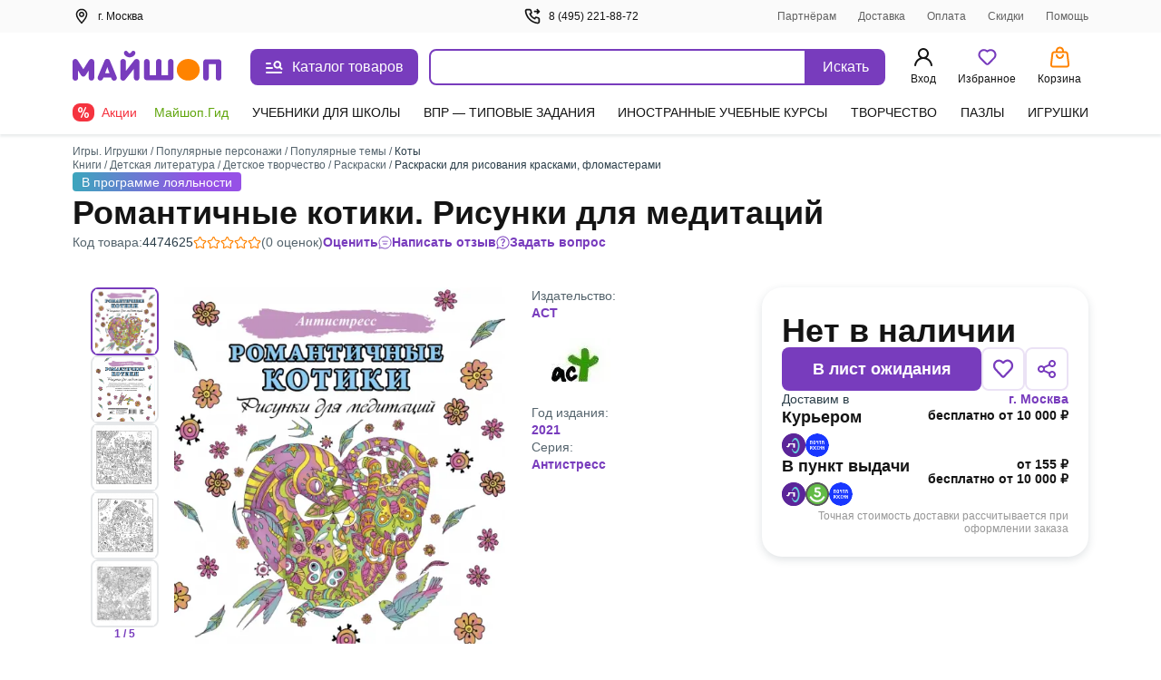

--- FILE ---
content_type: text/html;charset=utf-8
request_url: https://my-shop.ru/shop/product/4474625.html
body_size: 72301
content:
<!DOCTYPE html><html lang="ru"><head><meta charset="utf-8">
<meta name="viewport" content="width=device-width, initial-scale=1, maximum-scale=2">
<title>Романтичные котики. Рисунки для медитаций - купить с доставкой | Майшоп</title>
<meta name="yandex-verification" content="07c328b5fff3a7b7">
<meta name="theme-color" content="#783cbd">
<link rel="icon" type="image/png" sizes="32x32" href="/images/_/favicon-32x32.png">
<link rel="icon" type="image/png" sizes="16x16" href="/images/_/favicon-16x16.png">
<link rel="apple-touch-icon" sizes="180x180" href="/images/_/favicon-apple-touch-icon.png">
<link rel="manifest" href="/images/_/site.webmanifest">
<link rel="mask-icon" href="/images/_/favicon-safari-pinned-tab.svg" color="#f6f6f6">
<link rel="icon" type="image/x-icon" href="/images/_/favicon.ico">
<script type="text/javascript">window.digitalData={page:{},user:{},product:{},cart:{},waitlist:{},save:{},listing:[],transaction:{},sets:{}}; var dataLayer = [];</script>
<meta name="robots" content="INDEX, FOLLOW">
<link rel="canonical" href="https://my-shop.ru/shop/product/4474625.html">
<meta content="Романтичные котики. Рисунки для медитаций - купить с доставкой | Майшоп" property="og:title">
<meta name="description" content="Купить «Романтичные котики. Рисунки для медитаций»  в интернет-магазине My-shop.ru. Низкая цена, доставка курьером и почтой, самовывоз. Читать аннотацию, отзывы покупателей, оставить свой комментарий.">
<meta content="Купить «Романтичные котики. Рисунки для медитаций»  в интернет-магазине My-shop.ru. Низкая цена, доставка курьером и почтой, самовывоз. Читать аннотацию, отзывы покупателей, оставить свой комментарий." property="og:description">
<meta content="https://my-shop.ru/shop/product/4474625.html" property="og:url">
<meta name="twitter:card" content="summary">
<meta name="twitter:title" content="Романтичные котики. Рисунки для медитаций - купить с доставкой | Майшоп">
<meta name="twitter:description" content="Купить «Романтичные котики. Рисунки для медитаций»  в интернет-магазине My-shop.ru. Низкая цена, доставка курьером и почтой, самовывоз. Читать аннотацию, отзывы покупателей, оставить свой комментарий.">
<meta content="//imo02.my-shop.ru/products448/4474625/cover.jpg/500-0" property="og:image">
<meta name="twitter:image" content="//imo02.my-shop.ru/products448/4474625/cover.jpg/500-0">
<link rel="preload" href="//imo02.my-shop.ru/products448/4474625/cover.jpg/500-0" as="image" fetchpriority="high">
<style>._block_65smq_1{width:100%;z-index:101}._overlay_65smq_6{cursor:pointer;display:none;height:100vh;left:0;opacity:0;position:fixed;top:0;transition:all .3s;visibility:hidden;width:100%;z-index:-9}._overlay--bottom-layer_65smq_19{background:rgba(42,61,72,.35);z-index:-10}._show_65smq_24~._overlay_65smq_6{display:block;opacity:1;visibility:visible}._show_65smq_24~._overlay_65smq_6._overlay--bottom-layer_65smq_19{z-index:98}</style>
<style>.options[data-v-0460804a]{display:grid;grid-template-areas:"left" "right";grid-template-columns:auto;width:100%}@media screen and (min-width:768px){.options[data-v-0460804a]{grid-template-areas:"left right";grid-template-columns:2fr auto;left:var(--searchdrop-left-container);max-width:calc(var(--searchdrop-width-container));position:relative}.options--desktop[data-v-0460804a]{margin:0 auto;max-width:533px;max-width:calc(var(--searchdrop-width-container) + var(--grid-area-search-category))}.options--desktop .extra__options-descript[data-v-0460804a]:hover{color:#8650c4}.options--desktop .extra__options-descript[data-v-0460804a]:after{background:no-repeat 50%/contain url([data-uri]);content:"";display:inline-block;height:8px;margin:0 0 0 10px;transition:transform .1s;width:8px}.options--desktop .extra__options__close[data-v-0460804a]{display:none}.options--desktop .extra__options--active .extra__options-descript[data-v-0460804a]:after{background:no-repeat 50%/contain url([data-uri]);content:"";display:inline-block;height:8px;margin:0 0 0 10px;transform:rotate(-90deg);width:8px}}.extra__options[data-v-0460804a]{align-items:center;color:#616161;cursor:pointer;display:flex;font-size:13px;font-style:normal;grid-area:right;line-height:20px;margin:15px 0 0;vertical-align:middle}.extra__options__close[data-v-0460804a]{color:#616161;cursor:pointer;height:16px;margin-left:10px;opacity:.5;transition:all .3s;width:16px}.extra__options__close svg[data-v-0460804a]{display:block;height:100%;width:100%}.extra__options__close[data-v-0460804a]:hover{opacity:1;transform:rotate(1turn)}.search-panel-autocomplete[data-v-0460804a]{border-radius:8px;outline:3px solid transparent;transition:outline-color .3s}@media screen and (min-width:768px){.search-panel-autocomplete[data-v-0460804a]:hover{outline-color:#ebe2f5}.search-panel-autocomplete:hover .btn[data-v-0460804a]{background-color:#8650c4}}@media screen and (min-width:768px){.search-panel-autocomplete[data-v-0460804a] .autocomplete-list__category-list,.search-panel-autocomplete[data-v-0460804a] .autocomplete__list{left:var(--searchdrop-left-container);max-width:none!important;position:relative}}@media screen and (min-width:768px){.search-panel-autocomplete[data-v-0460804a] .autocomplete-list__wrap{background:#fff;left:0;padding-bottom:80px;position:absolute;right:0;width:100%;z-index:100}}</style>
<style>._btn_vn1tc_6,._wrap_vn1tc_1{height:40px;position:relative}._btn_vn1tc_6{align-items:center;background:#783cbd;border:none;border-radius:0 8px 8px 0;color:#fff;cursor:pointer;display:inline-flex;font-style:normal;font-weight:400;justify-content:center;padding:10px 16px;transition:background-color .3s;vertical-align:middle;white-space:nowrap;width:87px}._btn_vn1tc_6:active,._btn_vn1tc_6:focus{outline:none}._button-title_vn1tc_29{font-size:16px;font-weight:500;line-height:20px}._input_vn1tc_35{-webkit-appearance:none;border:2px solid #783cbd;border-radius:8px 0 0 8px;box-sizing:border-box;color:var(--ms-Black);float:left;font-size:14px;height:40px;padding:10px 35px 10px 15px;transition:all .3s;width:calc(100% - 87px)}._input_vn1tc_35::-moz-placeholder{color:#7f8b91}._input_vn1tc_35::placeholder{color:#7f8b91}._input_vn1tc_35:active,._input_vn1tc_35:focus{border:2px solid #783cbd;outline:none}._input_vn1tc_35:not(:-moz-placeholder-shown)+label{color:#783cbd;cursor:pointer;transform:translate(0) scale(1)}._input_vn1tc_35:focus+label,._input_vn1tc_35:not(:placeholder-shown)+label{color:#783cbd;cursor:pointer;transform:translate(0) scale(1)}._textarea_vn1tc_61{font-size:14px;line-height:20px}._textarea_vn1tc_61:active,._textarea_vn1tc_61:focus{border:2px solid #783cbd;outline:none}</style>
<style>.fade-enter-active[data-v-59f17b12],.fade-leave-active[data-v-59f17b12]{transition:opacity .3s}.fade-enter[data-v-59f17b12],.fade-leave-to[data-v-59f17b12]{opacity:0}.autocomplete[data-v-59f17b12]{background:#fff;display:inline-block;width:100%;z-index:1000}.autocomplete__list[data-v-59f17b12]{list-style:none;margin:15px 0 0;padding:0}.autocomplete__list li[data-v-59f17b12]{color:var(--ms-Black);font-size:14px;font-weight:700;line-height:20px;overflow:hidden;padding:6px 10px;text-overflow:ellipsis;white-space:nowrap}.autocomplete__list li[data-v-59f17b12]:active,.autocomplete__list li[data-v-59f17b12]:hover{color:var(--ms-Black)}.autocomplete__list li[data-v-59f17b12] .highlight{font-weight:400}.autocomplete__list li.list__category[data-v-59f17b12]{font-weight:500;overflow:visible;text-overflow:clip;white-space:normal}.autocomplete__list li.list__category>span[data-v-59f17b12]{color:#783cbd}.autocomplete__label[data-v-59f17b12]{background:#fff;color:#616161;cursor:text;font-size:12px;font-style:normal;font-weight:400;left:15px;line-height:20px;max-width:66.66%;overflow:hidden;padding:0 5px;pointer-events:none;position:absolute;text-overflow:ellipsis;top:-10px;transform:translateY(24px) scale(1.2);transform-origin:left bottom;transition:all .2s;white-space:nowrap}.highlighted[data-v-59f17b12]{background:rgba(120,60,189,.15);border-radius:5px;color:#783cbd!important;cursor:pointer}.highlighted.checked[data-v-59f17b12]{background:rgba(120,60,189,.15) url("data:image/svg+xml;charset=utf-8,%3Csvg xmlns='http://www.w3.org/2000/svg' width='11' height='9' fill='none'%3E%3Cpath fill='%23783CBD' fill-rule='evenodd' d='M10.312.928a.625.625 0 0 1 .01.884L4.22 8.062a.625.625 0 0 1-.924-.033L.648 4.904a.625.625 0 1 1 .954-.808l2.202 2.6L9.428.939a.625.625 0 0 1 .884-.01' clip-rule='evenodd'/%3E%3C/svg%3E") no-repeat 98%}.clear__search[data-v-59f17b12]{cursor:pointer;height:16px;opacity:.5;position:absolute;right:100px;top:50%;transform:translateY(-50%);transition:all .3s;width:16px;z-index:20}.clear__search svg[data-v-59f17b12]{height:100%;width:100%}.clear__search[data-v-59f17b12]:hover{opacity:1}.no-desktop[data-v-59f17b12]{display:none}@media screen and (max-width:1023px){.no-desktop[data-v-59f17b12]{display:flex}.autocomplete input[data-v-59f17b12]{width:calc(100% - 50px)}.autocomplete button[data-v-59f17b12]{height:40px;width:50px}.autocomplete button span[data-v-59f17b12]{display:none}.clear__search[data-v-59f17b12]{right:60px}}.autocomplete-list--layout[data-v-59f17b12]{max-width:650px}.autocomplete-list__list[data-v-59f17b12]{list-style:none;margin:15px 0 0;padding:0}.autocomplete-list__item[data-v-59f17b12]{color:var(--ms-Black);font-size:14px;font-weight:700;line-height:20px;padding:6px 12px}.autocomplete-list__item[data-v-59f17b12]:active,.autocomplete-list__item[data-v-59f17b12]:hover{color:var(--ms-Black)}.autocomplete-list__item[data-v-59f17b12] .highlight{font-weight:400}.autocomplete-list__item.list__category[data-v-59f17b12]{font-weight:500;overflow:visible;text-overflow:clip;white-space:normal}.autocomplete-list__item.list__category>span[data-v-59f17b12]{color:#783cbd}.autocomplete-list__category-title[data-v-59f17b12]{color:#7f8b91;min-width:120px;padding:6px 0;position:static;text-align:right;width:120px}@media screen and (min-width:768px){.autocomplete-list__category-title[data-v-59f17b12]{left:-120px;min-width:auto;position:absolute}}.autocomplete-list__category-list[data-v-59f17b12]{display:flex;flex-direction:column;margin:0 auto;max-width:calc(var(--searchdrop-width-container))}.autocomplete-list__category-list-wrap[data-v-59f17b12]{max-width:var(--searchdrop-width-container)}.autocomplete-list__category[data-v-59f17b12]{display:flex;list-style:none;margin:10px 0;order:2;padding:0;position:relative;width:100%}@media screen and (min-width:768px){.autocomplete-list__category[data-v-59f17b12]{display:initial}}.autocomplete-list__category--first[data-v-59f17b12]{order:1}</style>
<style>.cabinet[data-v-aac8b329] .md-header{border-bottom:0;font-size:24px;font-weight:600;height:auto;line-height:28px;padding:32px 20px 16px}.cabinet[data-v-aac8b329] .md-close{height:36.8px;right:8px;top:32px;width:36.8px}.cabinet[data-v-aac8b329] .md-close svg{padding:12px}.cabinet[data-v-aac8b329] .md-close:hover svg{fill:red}.cabinet[data-v-aac8b329] .md-body{height:calc(100vh - 80px);max-height:unset;overflow:auto;padding:0 20px 20px}.cabinet[data-v-aac8b329] .md-content{border-radius:0;height:100vh}</style>
<style>.md-modal[data-v-ff2351cf]{backface-visibility:hidden;height:auto;left:50%;max-width:450px;overflow:hidden;position:fixed;top:50%;touch-action:none;transform:translateX(-50%) translateY(-50%);visibility:hidden;width:50%;z-index:-9}.md-show[data-v-ff2351cf]{overflow:visible;visibility:visible;z-index:1060}.md-overlay[data-v-ff2351cf]{display:none;height:100vh;left:0;opacity:0;position:fixed;top:0;transform:scaleY(1.5);transition:opacity .3s;visibility:hidden;width:100vw;z-index:-9}.md-show~.md-overlay[data-v-ff2351cf]{background:rgba(42,61,72,.35);display:block;opacity:1;visibility:visible;z-index:1050}.md-content[data-v-ff2351cf]{background:#fff;border:1px solid rgba(42,61,72,.15);border-radius:8px;box-shadow:0 0 10px rgba(42,61,72,.15);position:relative}.md-header[data-v-ff2351cf]{border-bottom:1px solid rgba(42,61,72,.15);color:var(--ms-Black);font-size:18px;font-weight:700;height:60px;padding:1rem;position:relative}.md-header__visible[data-v-ff2351cf]{display:none}.md-close[data-v-ff2351cf]{cursor:pointer;height:60px;position:absolute;right:0;top:0;transition:all .3s;width:60px}.md-close svg[data-v-ff2351cf]{display:block;height:100%;padding:1.3rem;width:100%}.md-close[data-v-ff2351cf]:hover{transform:rotate(1turn)}.md-body[data-v-ff2351cf]{height:calc(100vh - 190px);max-height:610px;overflow-y:auto;padding:1rem;position:static}.md-body__mobile[data-v-ff2351cf]{height:100%}.md-effect.md-modal[data-v-ff2351cf]{perspective:1300px}.md-effect .md-content[data-v-ff2351cf]{opacity:0;transform:rotateX(-70deg);transform-style:preserve-3d;transition:all .3s}.md-show.md-effect .md-content[data-v-ff2351cf]{opacity:1;transform:rotateX(0deg)}.icon__block1[data-v-ff2351cf]{align-items:center;display:inline-flex;flex-direction:row;position:relative;vertical-align:middle;white-space:nowrap}.icon__block1 svg[data-v-ff2351cf]{margin-bottom:2px;margin-right:.5rem}@media screen and (max-width:767px){.md-modal[data-v-ff2351cf]{bottom:0!important;height:100vh!important;left:0!important;position:fixed!important;right:0!important;top:0!important;transform:translateX(0) translateY(0)!important;width:100%!important}.md-content[data-v-ff2351cf]{border-radius:0;height:100vh;width:100vw}.md-header__visible[data-v-ff2351cf]{display:block}.md-body[data-v-ff2351cf]{height:100%;max-height:100%}}</style>
<style>._title_2fyfu_1{position:relative}._is-promo_2fyfu_5:before{background:var(--ms-Myshop-Orange);border-radius:50%;content:"";display:block;height:8px;position:absolute;right:-10px;top:2px;width:8px}._partner_2fyfu_17{align-items:center;background:var(--ms-Myshop-Purple);border-radius:4px;color:var(--ms-White);display:flex;gap:10px;height:20px;justify-content:center;padding:0 4px 2px}._list_2fyfu_29{list-style:none;margin:0 0 120px;padding:0}@media screen and (min-width:768px){._list_2fyfu_29{margin-bottom:0}}._list-item_2fyfu_40{font-size:16px;font-style:normal;font-weight:400;line-height:24px;margin-bottom:4px;padding:0;position:relative}._list-item_2fyfu_40._selected_2fyfu_49{background-color:var(--ms-Myshop-Light-Purple);border-radius:8px}._list-item_2fyfu_40._selected_2fyfu_49 ._icon_2fyfu_53,._list-item_2fyfu_40._selected_2fyfu_49 ._link_2fyfu_54{color:var(--ms-Myshop-Purple-2)}._pvz-link_2fyfu_58{display:block;margin:10px 0 0;padding:0}._icon_2fyfu_53{color:var(--ms-Black);height:24px;min-width:24px;width:24px}._link_2fyfu_54{align-items:center;border-radius:8px;color:var(--ms-Black);display:flex;flex-direction:row;gap:5px;padding:8px 10px;position:relative;text-decoration:none;vertical-align:middle;white-space:nowrap}._link_2fyfu_54:active,._link_2fyfu_54:hover{background:var(--ms-Myshop-Light-Purple);border-radius:5px;color:var(--ms-Myshop-Purple)}._link_2fyfu_54:active ._icon_2fyfu_53,._link_2fyfu_54:hover ._icon_2fyfu_53{color:var(--ms-Myshop-Purple)}</style>
<style>.user-block[data-v-e97c5ed9]{align-items:center;background:rgba(42,61,72,.05);border-radius:8px;display:flex;margin-bottom:20px;padding:12px;width:100%}.user-avatar[data-v-e97c5ed9]{background:#fff;border-radius:50%;float:left;height:40px;margin-right:.8rem;overflow:hidden;position:relative;width:40px}.user-desc__name[data-v-e97c5ed9]{font-size:16px;font-style:normal;font-weight:600;line-height:20px;overflow:hidden;text-overflow:ellipsis;white-space:nowrap}.user-desc__status[data-v-e97c5ed9]{color:#616161;font-size:.9rem}.icon[data-v-e97c5ed9]{color:#783cbd;display:inline-block;height:40px;left:50%;position:absolute;top:50%;transform:translate(-50%,-50%);width:40px}</style>
<style>.md-modal[data-v-3902bfa8]{bottom:0;box-shadow:0 0 2px rgba(42,61,72,.04),0 -3px 2px rgba(42,61,72,.08);left:0;position:fixed;right:0;top:148px;touch-action:none;width:100%}.md-modal[data-v-3902bfa8] ::-webkit-scrollbar{width:0}.md-show[data-v-3902bfa8]{background:#fff;display:block;opacity:1;visibility:visible;z-index:1000}.md-content[data-v-3902bfa8]{background:#fff;border-radius:8px;display:flex;height:100%;position:relative}.md-body[data-v-3902bfa8],.md-left[data-v-3902bfa8]{overflow-y:scroll}.md-left[data-v-3902bfa8]{border-right:1px solid rgba(42,61,72,.15);padding-top:26px;width:300px}@media (max-width:1140px){.md-left[data-v-3902bfa8]{width:255px}}@media (min-width:1300px){.md-left[data-v-3902bfa8]{width:245px}}.md-right[data-v-3902bfa8]{margin:16px 0 32px 32px;width:calc(100% - 300px)}@media (max-width:1140px){.md-right[data-v-3902bfa8]{width:calc(100% - 255px)}}@media (min-width:1300px){.md-right[data-v-3902bfa8]{width:calc(100% - 245px)}}.md-header[data-v-3902bfa8]{flex-wrap:wrap;font-size:18px;font-weight:700;justify-content:space-between;margin-top:18px;position:relative}.md-header[data-v-3902bfa8],.md-header .md-title[data-v-3902bfa8]{color:var(--ms-Black);display:flex;margin-bottom:12px}.md-header .md-title[data-v-3902bfa8]{cursor:pointer;font-size:20px;font-weight:600;line-height:28px}.md-header .md-title[data-v-3902bfa8]:hover{color:#783cbd}.md-header .md-title[data-v-3902bfa8]:hover path{fill:#783cbd}.md-header .md-title:hover .link-circle[data-v-3902bfa8]{background:#ebe2f5}.md-header .md-title .link-circle[data-v-3902bfa8]{align-items:center;background:#fafafa;border-radius:50%;display:flex;height:32px;justify-content:center;margin-left:8px;transition:background 10ms;width:32px}.md-header .md-sublink[data-v-3902bfa8]{color:var(--ms-Black);font-size:14px;font-weight:400;line-height:20px;margin-left:24px}.md-header .md-sublink.red[data-v-3902bfa8]{color:#f5333f}.md-header .md-sublink.green[data-v-3902bfa8]{color:#61a60e}.md-header .md-sublink[data-v-3902bfa8]:not(.green):not(.red):hover{color:#783cbd}.md-effect.md-modal[data-v-3902bfa8]{perspective:1300px}.md-effect .md-content[data-v-3902bfa8]{opacity:0;transform:translateY(20%);transition:all .3s}.md-show.md-effect .md-content[data-v-3902bfa8]{animation-delay:.1s;animation-direction:inherit;animation-duration:.3s;animation-fill-mode:forwards;animation-name:show-3902bfa8}@keyframes show-3902bfa8{to{opacity:1;transform:translateY(0)}}.menu__category[data-v-3902bfa8]{border-bottom-left-radius:8px;border-top-left-radius:8px;color:var(--ms-Black);cursor:pointer;display:flex;font-size:14px;font-weight:500;line-height:20px;padding:6px 20px;text-decoration:none}.menu__category.active[data-v-3902bfa8],.menu__category[data-v-3902bfa8]:hover{color:#783cbd}.menu__sections[data-v-3902bfa8]{-moz-column-count:2;column-count:2;-moz-column-gap:32px;column-gap:32px;height:auto}@media (min-width:1024px){.menu__sections[data-v-3902bfa8]{-moz-column-count:3;column-count:3}}@media (min-width:1300px){.menu__sections[data-v-3902bfa8]{-moz-column-count:4;column-count:4}}.menu__list[data-v-3902bfa8]{box-sizing:border-box;display:block;height:auto;line-height:20px;margin-bottom:20px;page-break-inside:avoid;width:100%;-moz-column-break-inside:avoid;break-inside:avoid}.menu__list__link[data-v-3902bfa8]{align-items:center;color:var(--ms-Black);cursor:pointer;display:flex;font-size:14px;font-weight:400;line-height:20px;margin-bottom:12px;text-decoration:none}.menu__list__link[data-v-3902bfa8]:hover{color:#783cbd}.title[data-v-3902bfa8]{color:var(--ms-Black);font-size:16px;font-weight:600;line-height:24px}.category__active[data-v-3902bfa8]{background:#ebe2f5;color:#783cbd}.separator[data-v-3902bfa8]{background:rgba(42,61,72,.15);height:1px;margin:15px 0}@media screen and (max-width:767px){.md-modal[data-v-3902bfa8]{height:100vh!important;left:0!important;top:0!important;transform:translateX(0) translateY(0)!important;width:100vw!important}.md-content[data-v-3902bfa8]{border-radius:0;height:100vh;width:100vw}.md-header__visible[data-v-3902bfa8]{display:block}}.more[data-v-3902bfa8]{color:#7f8b91;display:flex;font-size:14px;line-height:20px;vertical-align:center}.more svg[data-v-3902bfa8]{margin-left:8px}.more[data-v-3902bfa8] path{fill:#7f8b91}.more[data-v-3902bfa8]:hover{color:#783cbd}.more[data-v-3902bfa8]:hover path{fill:#783cbd}</style>
<style>._article_1ns0p_1{-moz-column-gap:24px;column-gap:24px;display:grid;grid-template-areas:"gallery" "content" "about";margin-bottom:40px;row-gap:24px}@media screen and (min-width:768px){._article_1ns0p_1{-moz-column-gap:10px;column-gap:10px;grid-template-areas:"gallery content" "about about";grid-template-columns:1fr 1fr}}@media screen and (min-width:1024px){._article_1ns0p_1{-moz-column-gap:16px;column-gap:16px}}@media screen and (min-width:1200px){._article_1ns0p_1{grid-template-areas:"gallery about content";grid-template-columns:490px auto 360px}}@media screen and (min-width:1440px){._article_1ns0p_1{-moz-column-gap:45px;column-gap:45px;grid-template-columns:490px auto 440px}}._header_1ns0p_33{margin-bottom:24px}@media screen and (min-width:768px){._header_1ns0p_33{margin-bottom:40px;margin-top:12px}}._section_1ns0p_42{display:flex;flex-direction:column;gap:16px}._wrap_1ns0p_48{display:grid;grid-row-gap:10px;grid-template-areas:"tl" "bl"}@media screen and (min-width:1024px){._wrap_1ns0p_48{grid-column-gap:10px;grid-template-areas:"tl tr" "bl br";grid-template-columns:1fr 328px}}@media screen and (min-width:1200px){._wrap_1ns0p_48{grid-row-gap:16px;grid-column-gap:16px;grid-template-columns:1fr 363px}}@media screen and (min-width:1440px){._wrap_1ns0p_48{grid-column-gap:130px;grid-template-columns:1fr 443px}}._tr_1ns0p_74{grid-area:tr}._br_1ns0p_78{grid-area:br}._bl_1ns0p_82{grid-area:bl}._tl_1ns0p_86{grid-area:tl}._sets_1ns0p_90{margin-bottom:32px;position:relative}@media screen and (min-width:768px){._sets_1ns0p_90{margin-bottom:48px}}._description-btn_1ns0p_100{width:100%}@media screen and (min-width:768px){._description-btn_1ns0p_100{width:auto}}._tab-description_1ns0p_109{max-height:200px;overflow:hidden}._tab-description_1ns0p_109._full_1ns0p_113{max-height:-moz-fit-content;max-height:fit-content}</style>
<style>._footer_zr39r_1{background:#fff;color:var(--ms-Black);font-size:14px;height:auto;line-height:20px;padding-top:24px}@media screen and (min-width:768px){._footer_zr39r_1{border-top:1px solid var(--ms-Borders);padding-top:40px}}._footer-wrap_zr39r_16{margin-bottom:40px}._contacts_zr39r_20{display:flex;flex-direction:column;font-size:16px;font-weight:600;gap:12px;line-height:20px;margin-top:20px;width:100%}@media screen and (min-width:768px){._contacts_zr39r_20{margin-top:0;width:25%}}._contacts_zr39r_20 ._link_zr39r_36{color:var(--ms-Black);transition:color .3s}._social_zr39r_41{display:flex;gap:24px;margin-top:12px}._footer-bottom_zr39r_47{border-top:1px solid var(--ms-Borders);display:flex;flex-direction:column;font-size:13px;gap:40px;line-height:18px;margin-top:20px;padding-top:20px}@media screen and (min-width:768px){._footer-bottom_zr39r_47{align-items:end;display:grid;grid-template-columns:repeat(3,1fr);justify-content:space-between}}._brand_zr39r_66{gap:12px}._apps_zr39r_70{flex-direction:column;gap:12px}._apps-wrapper_zr39r_75{gap:12px}@media screen and (min-width:768px){._apps-wrapper_zr39r_75{margin:auto}}._apps-icons_zr39r_84{align-items:center;display:flex;gap:24px}@media screen and (min-width:768px){._apps-icons_zr39r_84{justify-content:center}}._payment_zr39r_95{flex-direction:column;gap:12px}@media screen and (min-width:1200px){._payment_zr39r_95{flex-direction:row;justify-content:flex-end}}._banner_zr39r_106{background-color:var(--ms-Grey-background);color:var(--ms-Secondary);font-size:12px;padding-bottom:10px;padding-top:10px}</style>
<style>.footer__block[data-v-46146392]{align-items:flex-start;display:flex;flex-direction:column;grid-area:block;justify-content:space-between;width:100%}@media screen and (min-width:768px){.footer__block[data-v-46146392]{-moz-column-gap:20px;column-gap:20px}}.footer__block .ul[data-v-46146392]{list-style:none;margin-bottom:15px;margin-top:15px;padding:0}@media screen and (min-width:768px){.footer__block .ul[data-v-46146392]{display:block;margin:0}}.footer__block .ul .li[data-v-46146392]{margin-bottom:15px}@media screen and (min-width:768px){.footer__block .ul .li[data-v-46146392]{margin-bottom:8px}}.footer__block .ul .li>.link[data-v-46146392]{color:var(--ms-Black);text-decoration:none;transition:color .3s}.footer__block .ul .li>.link[data-v-46146392]:hover{color:#783cbd}@media screen and (min-width:768px){.footer__block[data-v-46146392]{flex-direction:row}}.block__item[data-v-46146392]{border-bottom:1px solid var(--ms-Borders);width:100%}@media screen and (min-width:768px){.block__item[data-v-46146392]{border-bottom:0;width:25%}}.block__header[data-v-46146392]{cursor:pointer;font-size:16px;font-weight:600;line-height:24px;margin-bottom:15px;margin-top:16px;position:relative}@media screen and (min-width:768px){.block__header[data-v-46146392]{margin-bottom:8px}.block__item:first-child .block__header[data-v-46146392]{margin-top:0}}.block__header[data-v-46146392]:after{border-right:2px solid var(--ms-Black);border-top:2px solid var(--ms-Black);content:"";height:8px;position:absolute;right:8px;top:6px;transform:rotate(135deg);width:8px}@media screen and (min-width:768px){.block__header[data-v-46146392]{cursor:default;margin-top:0}.block__header[data-v-46146392]:after{content:none}}.open .block__header[data-v-46146392]:after{top:10px;transform:rotate(-45deg)}</style>
<style>._icons_4afll_1{align-items:center;display:flex;gap:14px}._link_4afll_7{display:flex}._icon_4afll_1{height:16px;transition:color .3s,fill .3s}._icon_4afll_1._is-mobile_4afll_15{color:#aab1b6;height:14px;width:10px}._active_4afll_20 ._icon_4afll_1._is-mobile_4afll_15,._icon_4afll_1._is-mobile_4afll_15:hover{color:#783cbd}._icon_4afll_1._is-mir_4afll_23{height:13px;width:46px;--var-color-1:#aab1b6;--var-color-2:#d4d8da}._active_4afll_20 ._icon_4afll_1._is-mir_4afll_23,._icon_4afll_1._is-mir_4afll_23:hover{--var-color-1:#0f754e;--var-color-2:#089df7}._icon_4afll_1._is-visa_4afll_33{width:48px;--var-color-1:#aab1b6;--var-color-2:#d4d8da}._active_4afll_20 ._icon_4afll_1._is-visa_4afll_33,._icon_4afll_1._is-visa_4afll_33:hover{--var-color-1:#2566af;--var-color-2:#e6a540}._icon_4afll_1._is-maestro_4afll_42{width:20px;--var-color-1:#aab1b6;--var-color-2:#d4d8da;--var-color-3:#aab1b6}._active_4afll_20 ._icon_4afll_1._is-maestro_4afll_42,._icon_4afll_1._is-maestro_4afll_42:hover{--var-color-1:#0099df;--var-color-2:#eb001b;--var-color-3:#231f20}._icon_4afll_1._is-mastercard_4afll_53{width:20px;--color-1:#aab1b6;--color-2:#c0c5c9;--color-3:#aab1b6;--color-4:#d4d8da}._active_4afll_20 ._icon_4afll_1._is-mastercard_4afll_53,._icon_4afll_1._is-mastercard_4afll_53:hover{--color-1:#000;--color-2:#ff5f00;--color-3:#eb001b;--color-4:#f79e1b}</style>
<style>.app-auth[data-v-f60f1550]{background:#fff;height:100vh;left:0;position:fixed;top:0;width:100vw;z-index:5000}.app-auth__top[data-v-f60f1550]{align-items:center;color:var(--ms-Black);display:flex;font-size:16px;font-style:normal;font-weight:400;height:44px;justify-content:flex-start;line-height:22px;padding:10px 8px;width:100%}.app-auth__top svg[data-v-f60f1550]{cursor:pointer;margin-right:4px}.app-auth__tabs[data-v-f60f1550]{background:#f6f6f6;border-radius:15px;height:50px;margin-top:20px;padding:3px;width:100%}.app-auth__tab[data-v-f60f1550],.app-auth__tabs[data-v-f60f1550]{align-items:center;display:flex;justify-content:center}.app-auth__tab[data-v-f60f1550]{color:#616161;cursor:pointer;font-size:16px;font-style:normal;font-weight:400;height:44px;line-height:20px;text-align:center;width:50%}.app-auth__tab.active[data-v-f60f1550]{-webkit-backdrop-filter:blur(250px);backdrop-filter:blur(250px);background:#fff;border-radius:15px;box-shadow:0 3px 5px rgba(42,61,72,.05);color:var(--ms-Black);cursor:default;font-weight:600}.app-auth__center[data-v-f60f1550]{height:calc(100vh - 44px);overflow-y:auto;padding:0 16px 16px}.app-auth h1[data-v-f60f1550]{color:var(--ms-Black);font-size:24px;font-style:normal;font-weight:700;line-height:28px;margin:8px 0 16px}.app-auth[data-v-f60f1550] .auth-phone__description,.app-auth[data-v-f60f1550] .auth__description,.app-auth[data-v-f60f1550] .phone-confirm__description,.app-auth[data-v-f60f1550] .restore__description{font-size:16px;line-height:20px;margin-bottom:40px}.app-auth__scroll[data-v-f60f1550]{max-height:430px;overflow-y:auto;padding:0 4px}@media (max-height:720px){.app-auth__scroll[data-v-f60f1550]{max-height:calc(90vh - 182px)}}[data-v-f60f1550] .popup-modal__window{margin-top:0;position:absolute;top:50%;transform:translateY(-50%)}@media (max-height:720px){[data-v-f60f1550] .popup-modal__window{transform:translateY(-54%)}}</style>
<style>._popup-help_60onc_1{border-radius:8px;box-shadow:0 0 10px rgba(42,61,72,.1);max-width:395px;padding:0}@media screen and (max-device-width:768px){._popup-help_60onc_1{width:calc(100% - 20px)}}@media screen and (max-device-width:320px){._popup-help_60onc_1{width:calc(100vw - 20px)}}._title_60onc_18{border-top-left-radius:10px;border-top-right-radius:10px;color:var(--ms-Black);display:flex;font-size:24px;font-weight:600;justify-content:space-between;line-height:28px;margin:32px 0 0 20px;padding:0 52px 0 0;position:relative}._span_60onc_32:first-letter{text-transform:capitalize}._close-btn-wrapper_60onc_36{align-items:center;cursor:pointer;display:flex;padding:20px;position:absolute;right:0;top:50%;transform:translateY(-50%)}._text_60onc_47{color:var(--ms-Black);font-size:14px;font-weight:400;line-height:20px;padding:16px 20px 32px}</style>
<style>.delivery-m[data-v-62a524b0] .md-content{border-radius:0;height:100vh}.delivery-m__popup[data-v-62a524b0] .md-header{border:none;font-size:24px;font-weight:600;height:auto;line-height:28px;padding:32px 20px 10px}@media screen and (max-width:600px){.delivery-m__popup[data-v-62a524b0] .icon__block1{max-width:80%;white-space:normal}}.delivery-m[data-v-62a524b0] .autocomplete input{border:1px solid #e5e7e9;border-radius:8px;transition:border-color .3s;width:100%}.delivery-m[data-v-62a524b0] .autocomplete input:hover{border-color:#783cbd}.delivery-m[data-v-62a524b0] .md-close{height:36.8px;right:12px;top:33px;width:36.8px}@media screen and (max-width:600px){.delivery-m[data-v-62a524b0] .md-close{top:30px}}.delivery-m[data-v-62a524b0] .md-close svg{padding:12px}.delivery-m[data-v-62a524b0] .clear__search{right:20px;top:calc(50% - 8px);transform:translateY(0)}.delivery-m[data-v-62a524b0] .clear__search:hover{transform:translateY(0) rotate(1turn)}.delivery-m[data-v-62a524b0] .md-body{height:100%;padding:6px 1rem 1rem}.delivery-m__notifcation[data-v-62a524b0]{top:-68px!important}.delivery-m__notifcation_active[data-v-62a524b0]{box-shadow:0 5px 3px rgba(42,61,72,.04),0 8px 5px rgba(42,61,72,.08);top:0!important}</style>
<style>.notification[data-v-0078c0a5]{background:#fff;height:68px;left:0;padding:12px 24px;position:fixed;right:0;text-align:left;top:-60px;transition:all .3s;width:100vw;z-index:30000}@media (max-width:768px){.notification[data-v-0078c0a5]{padding:12px}}.notification-close[data-v-0078c0a5]{cursor:pointer;height:60px;position:absolute;right:8px;top:4px;transition:all .3s;width:60px}@media (max-width:768px){.notification-close[data-v-0078c0a5]{right:-5px}}.notification-close svg[data-v-0078c0a5]{display:block;height:100%;padding:23.6px;width:100%}.notification-close[data-v-0078c0a5]:hover{transform:rotate(1turn)}.notification__visible[data-v-0078c0a5]{top:0}.notification__icon[data-v-0078c0a5]{background:#fafafa;border-radius:8px;float:left;height:46px;margin-right:12px;overflow:hidden;position:relative;width:46px}.notification__icon svg[data-v-0078c0a5]{display:inline-block;height:16px;left:50%;position:absolute;top:50%;transform:translate(-50%,-50%);width:16px}.notification__adds[data-v-0078c0a5]{color:var(--ms-Black);font-size:16px;font-style:normal;font-weight:600;line-height:24px;overflow:hidden;padding-right:40px;text-overflow:ellipsis;white-space:nowrap}.notification__title[data-v-0078c0a5]{color:#616161;font-size:14px;font-style:normal;font-weight:400;line-height:20px}</style>
<style>._hidden_vjr9a_1{display:block;height:0;width:0}</style>
<style>._loader_1dyut_1{--loader-dot-bg:var(--ms-Myshop-Purple);--loader-dot-size:16px;--loader-dot-margin:6px;background:var(--ms-White);height:100%;left:0;position:fixed;top:0;width:100%;z-index:99999999}._dots_1dyut_14{display:flex;left:50%;position:absolute;top:50%;transform:translate(-50%,-50%)}._dot_1dyut_14{animation:_scale-dot_1dyut_1 1.2s ease-out infinite;background:var(--loader-dot-bg);border-radius:100%;height:var(--loader-dot-size);margin:var(--loader-dot-margin);transform:scale(.5);width:var(--loader-dot-size)}._dot_1dyut_14:nth-of-type(2){animation-delay:.2s}._dot_1dyut_14:nth-of-type(3){animation-delay:.3s}._dot_1dyut_14:nth-of-type(4){animation-delay:.4s}._dot_1dyut_14:nth-of-type(5){animation-delay:.5s}@keyframes _scale-dot_1dyut_1{0%{transform:scale(.5)}25%{transform:scale(1)}75%{transform:scale(.5)}to{transform:scale(.5)}}</style>
<style>._header_l3inj_1{display:flex;flex-direction:column;gap:8px}@media screen and (min-width:768px){._header_l3inj_1{gap:12px}}._h1_l3inj_12{align-items:center;display:flex;font-size:20px;font-weight:700;gap:10px;line-height:133%;margin:0}@media screen and (min-width:768px){._h1_l3inj_12{font-size:24px}}@media screen and (min-width:1024px){._h1_l3inj_12{font-size:36px}}._h2_l3inj_32{font-size:16px;font-weight:400;line-height:137%;margin:0}@media screen and (min-width:768px){._h2_l3inj_32{font-size:18px}}@media screen and (min-width:1024px){._h2_l3inj_32{font-size:20px}}._b5_l3inj_49{-moz-column-gap:24px;column-gap:24px;display:flex;flex-wrap:wrap;row-gap:8px}._b5-item_l3inj_56{align-items:center;color:var(--ms-Myshop-Purple);cursor:pointer;display:flex;gap:8px}._b5-product-id_l3inj_64{display:none}@media screen and (min-width:768px){._b5-product-id_l3inj_64{align-items:center;display:flex;gap:8px}}._icon_l3inj_75{height:24px;width:24px}@media screen and (min-width:768px){._icon_l3inj_75{height:38px;width:38px}}</style>
<style>._breadcrumb_tjdjt_1{list-style-type:none;margin:0;padding:0}._item_tjdjt_7{display:none}._item_tjdjt_7:last-child,._item_tjdjt_7:nth-last-child(2){display:inline}@media screen and (min-width:768px){._item_tjdjt_7{display:inline}}</style>
<style>._tags_1ok5a_1{display:flex;flex-wrap:wrap;gap:10px}</style>
<style>._tooltip_jueq2_1{display:flex;justify-content:var(--tooltip-justify-content,unset);position:relative;width:var(--tooltip-width,-moz-max-content);width:var(--tooltip-width,max-content)}._info_jueq2_8{border-radius:4px;color:var(--tooltip-text-color,var(--ms-White));font-size:12px;font-weight:400;max-width:var(--tooltip-max-width,190px);padding:var(--tooltip-padding,5px 12px);text-align:center;text-transform:none;transform:translateX(-50%);width:-moz-max-content;width:max-content;z-index:100}._info_jueq2_8,._info_jueq2_8:after{background-color:var(--tooltip-bg-color,var(--ms-Dark-Grey));left:50%;position:absolute}._info_jueq2_8:after{-webkit-clip-path:polygon(0 0,100% 100%,0 100%);clip-path:polygon(0 0,100% 100%,0 100%);content:"";height:6px;top:-3px;transform:translateX(-50%) rotate(135deg);width:6px}._info_jueq2_8._right_jueq2_35{left:auto;right:0;transform:none}._info_jueq2_8._right_jueq2_35:after{left:auto;right:5px}._info_jueq2_8._left_jueq2_44{left:0;right:auto;transform:none}._info_jueq2_8._left_jueq2_44:after{left:10px;right:auto}._info_jueq2_8._is-big_jueq2_53{max-width:426px;text-align:left}@media (hover:hover) and (pointer:fine){._label_jueq2_59:hover~._info_jueq2_8{display:flex}}</style>
<style>._tag_kxqez_1{align-items:center;border-radius:4px;display:flex;height:21px;padding-left:10px;padding-right:10px}._loyalty_kxqez_10{background:linear-gradient(90deg,#3ca6bd,#9651e6 74.11%);color:#fff}</style>
<style>._wrapper_y7qei_1{color:var(--ms-Secondary);display:flex;gap:8px;position:relative}._stars_y7qei_8{align-items:center;display:flex;flex-wrap:nowrap;gap:2px}._tooltip_y7qei_15{background-color:var(--ms-White);border-radius:22px;box-shadow:0 3px 10px rgba(42,61,72,.15);left:0;padding:10px 16px 16px;position:absolute;top:28px;z-index:14}._rate-stars_y7qei_26{display:inline-flex;gap:3px;margin-top:8px}._rate-item_y7qei_32{height:30px;width:30px;fill:var(--ms-White);color:var(--ms-Myshop-Orange);cursor:pointer}._rate-item_y7qei_32._active_y7qei_39{fill:var(--ms-Myshop-Orange)}._estimate_y7qei_43{display:none}@media screen and (min-width:768px){._estimate_y7qei_43{display:block}}</style>
<style>._section_1uwv3_1{display:flex;flex-direction:column;gap:16px;grid-area:gallery}@media screen and (min-width:1024px){._section_1uwv3_1{flex-direction:row-reverse;justify-content:center}}@media screen and (min-width:1440px){._section_1uwv3_1{gap:30px}}._content_1uwv3_19{display:flex;flex-direction:column;gap:24px;justify-content:space-evenly}@media screen and (min-width:768px){._content_1uwv3_19{gap:16px;width:375px}}@media screen and (min-width:1024px){._nav-vert_1uwv3_33{display:flex;padding-left:12px;padding-right:12px}}._viewer_1uwv3_40{--img-height:300px;--img-max-height:300px}@media screen and (min-width:768px){._viewer_1uwv3_40{--img-height:auto;--img-max-height:500px}}</style>
<style>._slider_1jzrd_1{overflow:hidden;position:relative;text-align:center;width:100%}._slides_1jzrd_8{display:flex;transition:transform .3s ease}._slide_1jzrd_1{cursor:pointer;flex:0 0 100%;padding:0 5px}</style>
<style>._content_1upjd_1{align-items:center;display:flex;height:100%;justify-content:center}._item_1upjd_8{max-height:inherit;max-width:100%;-o-object-fit:scale-down;object-fit:scale-down;-o-object-position:center center;object-position:center center}</style>
<style>._picture_1qke2_1{align-items:center;display:flex;justify-content:center}._image_1qke2_7{display:block;height:var(--img-height,auto);max-height:var(--img-max-height,auto);max-width:100%;-o-object-fit:var(--img-object-fit,contain);object-fit:var(--img-object-fit,contain);-o-object-position:center;object-position:center}._image_1qke2_7.lazy:not([src]){visibility:hidden}</style>
<style>._items_1kh9b_1{color:var(--ms-Myshop-Purple);display:flex;gap:10px;justify-content:center}._item_1kh9b_1{align-items:center;background:var(--ms-Myshop-Light-Purple);border-radius:12px;cursor:pointer;display:flex;gap:6px;height:20px;padding-left:8px;padding-right:8px}@media screen and (min-width:1024px){._foto_1kh9b_21{display:none}}</style>
<style>._gallery_15ty9_1{--img-height:71px;display:none}@media screen and (min-width:1024px){._gallery_15ty9_1{display:flex;flex-direction:column;gap:10px;overflow-x:hidden}}._image_15ty9_14{height:50px}._galleryButton_15ty9_18{background:none;border:0;color:var(--ms-Myshop-Purple);cursor:pointer}._galleryButton_15ty9_18._isUp_15ty9_24 svg{transform:rotate(-90deg)}._galleryButton_15ty9_18._isDown_15ty9_27 svg{transform:rotate(90deg)}._galleryButton_15ty9_18._isDisabled_15ty9_30{color:var(--ms-Disabled);cursor:default}._galleryLength_15ty9_35{color:var(--ms-Dark-Grey);font-size:.75rem;text-align:center}._galleryLength_15ty9_35 span{color:var(--ms-Myshop-Purple);font-weight:600}._slide_15ty9_45{align-items:center;border:2px solid var(--ms-Borders);border-radius:8px;color:var(--ms-Myshop-Purple);cursor:pointer;display:flex;height:75px;justify-content:center;transition:border-color .2s;width:75px}._slide_15ty9_45:hover{border-color:var(--ms-Myshop-Purple)}._active_15ty9_61{border:2px solid #783cbd}</style>
<style>._section_7x899_1{align-items:flex-start;display:flex;flex-direction:column;grid-area:content;justify-content:space-between;row-gap:24px}@media screen and (min-width:768px){._section_7x899_1{-moz-column-gap:10px;column-gap:10px;flex-direction:row;justify-content:end}}._content_7x899_17{border-radius:22px;box-shadow:0 3px 10px rgba(42,61,72,.15);display:flex;flex-direction:column;gap:16px;padding:30px 22px 24px;position:relative;width:100%}@media screen and (min-width:1024px){._content_7x899_17{max-width:500px}}._price-block_7x899_33{align-items:baseline;display:flex;gap:16px}._price-wrap_7x899_39{display:flex;flex-direction:column;gap:16px}</style>
<style>._labels_ofzcm_1{display:flex;flex-direction:column;position:absolute;z-index:16}@media screen and (min-width:768px){._labels_ofzcm_1{z-index:18}}._labels_ofzcm_1._right_ofzcm_12{align-items:flex-end;right:22px;row-gap:12px;top:10px}._labels_ofzcm_1._left_ofzcm_18{align-items:flex-start;row-gap:5px}._label_ofzcm_1{align-items:center;border-radius:4px;display:flex;font-size:11px;height:15px;justify-content:center;line-height:115%}._big_ofzcm_32 ._label_ofzcm_1{font-size:18px;height:36px}._label_ofzcm_1:hover ._tooltip_ofzcm_36{opacity:1;transform:translateY(0);visibility:visible}@media screen and (min-width:768px){._label_ofzcm_1{font-size:14px;height:20px;line-height:140%}}._in_ofzcm_49{padding:2px 4px}._big_ofzcm_32 ._in_ofzcm_49{padding-left:16px;padding-right:16px}@media screen and (min-width:768px){._in_ofzcm_49{padding:2px 6px}}._coupon_ofzcm_62{background:var(--ms-White);border:none;height:18px;padding:0}._mobile_ofzcm_69{background:#8a2be2;border:1px solid #8a2be2;letter-spacing:-.04em;max-width:100%;overflow-x:hidden;text-overflow:ellipsis;white-space:nowrap}._sale_ofzcm_79{background:#ffea00;border:1px solid #ffea00;color:#3a3a3a}._sale_ofzcm_79:active,._sale_ofzcm_79:hover{color:#3a3a3a}._tooltip_ofzcm_36{background:var(--ms-Grey-background);border-radius:8px;box-shadow:0 8px 5px var(--ms-Grey-shadow1),0 15px 12px var(--ms-Grey-shadow2);color:var(--ms-Grey-text);cursor:default;font-size:12px;font-style:normal;font-weight:400;line-height:20px;opacity:0;padding:5px 14px;position:absolute;text-align:left;top:32px;transform:translateY(20%);transition:opacity .3s,visibility .3s;visibility:hidden;width:116px;z-index:100}._right_ofzcm_12 ._tooltip_ofzcm_36{left:auto;right:0}._left_ofzcm_18 ._tooltip_ofzcm_36{left:0}@media screen and (min-width:768px){._tooltip_ofzcm_36{font-size:14px;width:160px}}@media screen and (min-width:1440px){._tooltip_ofzcm_36{font-size:14px;width:180px}}._indivisible_ofzcm_129{border-radius:15px;font-size:12px;line-height:17px;padding:2px 6px}</style>
<style>._block_v7ofs_1{background-color:#fff;border-radius:10px 10px 0 0;bottom:61px;box-shadow:0 -5px 5px rgba(42,61,72,.05);display:flex;gap:16px;left:0;padding:10px;position:fixed;right:0;z-index:17}._block_v7ofs_1 .field:not(:last-child){margin-bottom:0}@media screen and (min-width:768px){._block_v7ofs_1{background-color:unset;border-radius:unset;bottom:unset;box-shadow:unset;padding:unset;position:relative}}</style>
<style>._button_uzf15_1{align-items:center;border:none;border-radius:8px;color:var(--ms-White);cursor:pointer;display:inline-flex;font-weight:600;justify-content:center;line-height:1;outline:none;padding:0;text-align:center;text-decoration:none;transition:background-color .3s,color .3s,border-color .3s;-webkit-user-select:none;-moz-user-select:none;user-select:none}._button_uzf15_1:disabled,._button_uzf15_1[disabled]{background-color:#e8eaeb!important;border:none;color:#7f8b91!important;cursor:not-allowed}._button_uzf15_1:disabled:hover,._button_uzf15_1[disabled]:hover{background-color:#e8eaeb}._label_uzf15_28{line-height:20px;overflow:hidden;text-overflow:ellipsis}._icon_uzf15_34{align-items:center;display:flex;height:18px;justify-content:center;width:18px}._icon_uzf15_34+._label_uzf15_28{margin-left:0}._svg_uzf15_45{height:18px;width:18px}._is-small_uzf15_50{font-size:14px;height:36px}._is-small_uzf15_50>._icon_uzf15_34{margin-left:9px;margin-right:9px}._is-small_uzf15_50>._label_uzf15_28{margin-left:4px;margin-right:4px}._is-small_uzf15_50:disabled,._is-small_uzf15_50[disabled]{display:-webkit-box;overflow:hidden;text-overflow:ellipsis;-webkit-line-clamp:1;-webkit-box-orient:vertical;height:36px;line-height:36px;min-height:36px;position:relative;text-overflow:-o-ellipsis-lastline}._is-medium_uzf15_75{font-size:14px;height:40px}._is-medium_uzf15_75>._icon_uzf15_34,._is-medium_uzf15_75>._label_uzf15_28{margin-left:16px;margin-right:16px}._is-medium_uzf15_75:disabled,._is-medium_uzf15_75[disabled]{display:-webkit-box;overflow:hidden;text-overflow:ellipsis;-webkit-line-clamp:1;-webkit-box-orient:vertical;height:40px;line-height:40px;min-height:40px;position:relative;text-overflow:-o-ellipsis-lastline}._is-large_uzf15_100{font-size:14px;height:44px}._is-large_uzf15_100>._icon_uzf15_34,._is-large_uzf15_100>._label_uzf15_28{margin-left:20px;margin-right:20px}._is-large_uzf15_100:disabled,._is-large_uzf15_100[disabled]{display:-webkit-box;overflow:hidden;text-overflow:ellipsis;-webkit-line-clamp:1;-webkit-box-orient:vertical;height:44px;line-height:44px;min-height:44px;position:relative;text-overflow:-o-ellipsis-lastline}._is-extra-large_uzf15_125{font-size:18px;height:48px}._is-extra-large_uzf15_125>._icon_uzf15_34{margin-left:13px;margin-right:13px}._is-extra-large_uzf15_125 ._svg_uzf15_45{height:24px;min-width:24px;width:24px}._is-extra-large_uzf15_125>._label_uzf15_28{margin-left:13px;margin-right:13px}._is-extra-large_uzf15_125:disabled,._is-extra-large_uzf15_125[disabled]{display:-webkit-box;overflow:hidden;text-overflow:ellipsis;-webkit-line-clamp:1;-webkit-box-orient:vertical;height:48px;line-height:48px;min-height:48px;position:relative;text-overflow:-o-ellipsis-lastline}._is-text_uzf15_155{background-color:transparent}._is-outline_uzf15_159{background-color:var(--ms-White);border:2px solid var(--ms-Myshop-Light-Purple);color:var(--ms-Myshop-Purple)}@media (hover){._is-outline_uzf15_159:hover{background-color:var(--ms-Myshop-Light-Purple)}}._is-circle_uzf15_170{background-color:var(--ms-White);border:none;border-radius:100%;box-shadow:0 1px 5px 0 rgba(42,61,72,.12);color:var(--ms-Myshop-Purple);height:30px;width:30px}@media screen and (min-width:768px){._is-circle_uzf15_170{height:36px;width:36px}}._is-gray_uzf15_186{background-color:#48535b}._is-basic_uzf15_190{background-color:var(--ms-Myshop-Purple)}._is-basic_uzf15_190._is-light_uzf15_193{background-color:#e4d8f2;color:var(--ms-Myshop-Purple)}._is-basic_uzf15_190._is-light_uzf15_193:focus,._is-basic_uzf15_190._is-light_uzf15_193:hover,._is-basic_uzf15_190._is-light_uzf15_193>._icon_uzf15_34:focus,._is-basic_uzf15_190._is-light_uzf15_193>._icon_uzf15_34:hover{color:var(--ms-White)}._is-basic_uzf15_190:hover{background-color:#8a54c9}._is-basic_uzf15_190:focus{background-color:#9260cc}._is-expanded_uzf15_210{width:100%}._is-destructive_uzf15_214{background-color:var(--ms-Grey-background);color:var(--ms-Disabled)}._is-destructive_uzf15_214:focus,._is-destructive_uzf15_214:hover{background-color:var(--ms-Myshop-Light-Purple);color:var(--ms-Myshop-Purple)}._is-white_uzf15_223{background-color:var(--ms-White);color:var(--ms-Myshop-Purple)}@media (hover){._is-white_uzf15_223:hover{background-color:var(--ms-Myshop-Light-Purple)}}._is-red_uzf15_233{background-color:var(--ms-Myshop-Red);color:var(--ms-White)}._is-red_uzf15_233:focus,._is-red_uzf15_233:hover{background-color:#de2a35}._is-red-outline_uzf15_241{background-color:transparent;border:2px solid #fee1e2;color:#de2a35}._is-red-outline_uzf15_241:focus,._is-red-outline_uzf15_241:hover{background-color:#fee1e2}._is-orange_uzf15_250{background-color:var(--ms-Myshop-Orange);color:var(--ms-White)}._is-orange_uzf15_250:focus,._is-orange_uzf15_250:hover{opacity:.9}._is-white-violet_uzf15_258{background-color:var(--ms-White);color:var(--ms-Myshop-Purple)}._is-white-violet_uzf15_258:focus,._is-white-violet_uzf15_258:hover{background-color:var(--ms-Myshop-Light-Purple);color:var(--ms-Myshop-Purple)}._is-white-violet_uzf15_258._is-border_uzf15_266{border:2px solid var(--ms-Myshop-Light-Purple)}._is-primary_uzf15_270{background-color:var(--ms-Myshop-Orange)}._is-primary_uzf15_270._is-outline_uzf15_159{background-color:var(--ms-White);border:2px solid var(--ms-Myshop-Orange);color:var(--ms-Myshop-Orange)}._is-primary_uzf15_270._is-outline_uzf15_159:focus,._is-primary_uzf15_270._is-outline_uzf15_159:hover{background-color:var(--ms-White);border-color:#ff8f1a;color:#ff8f1a}._is-primary_uzf15_270:hover{background-color:#ff8f1a}._is-primary_uzf15_270:focus{background-color:#ff9c33}</style>
<style>.share-img[data-v-aa630919]{height:40px;width:40px}.share-btn[data-v-aa630919]{align-items:center;cursor:pointer;display:inline-flex;gap:8px}.share-btns[data-v-aa630919]{margin-bottom:20px}.share-btns a[data-v-aa630919]{margin-right:8px}.share-btns a[data-v-aa630919]:last-child{margin-right:0}.share-label[data-v-aa630919]{font-size:24px;font-weight:600;line-height:28px}.share-link label[data-v-aa630919]{font-size:14px;font-weight:600;line-height:20px}.share-link input[data-v-aa630919]{background:#fff;border:2px solid var(--ms-Borders);border-radius:8px;color:var(--ms-Black);font-size:14px;font-weight:400;line-height:20px;margin-bottom:20px;margin-top:4px;padding:10px;width:100%}</style>
<style>._block_c2dky_1{align-items:flex-start;display:flex;flex-direction:column;gap:4px}._row_c2dky_8{display:flex;gap:5px;justify-content:space-between;width:100%}</style>
<style>._tost-info_14ccq_1{background-color:var(--ms-Dark-Grey);border-radius:10px;bottom:0;color:var(--ms-White);display:flex;font-size:14px;font-weight:600;justify-content:center;padding:16px;position:absolute;right:0;width:100%;z-index:1}@media screen and (min-width:768px){._tost-info_14ccq_1{width:-moz-max-content;width:max-content}}._tost-info_14ccq_1._show-up_14ccq_21{bottom:-38px;padding:6px 16px}@media screen and (min-width:768px){._tost-info_14ccq_1._show-up_14ccq_21{bottom:22px}}</style>
<style>._delivery_1sp9a_1{display:flex;flex-direction:column;gap:12px;width:100%}._delivery-item_1sp9a_8{display:flex;justify-content:space-between}._delivery-value_1sp9a_13{color:var(--ms-Black);font-size:14px;font-weight:600;text-align:right}._delivery-title_1sp9a_20{color:var(--ms-Black);font-size:18px;font-weight:600;line-height:20px}._delivery-comment_1sp9a_27{color:var(--ms-Disabled);font-size:12px;margin-top:4px;text-align:right;width:100%}._delivery-icons_1sp9a_35{display:flex;gap:12px;margin-top:8px}._delivery-icon_1sp9a_35{border-radius:100%;height:26px;width:26px}</style>
<style>._section_1wsnf_1{display:flex;flex-direction:column;gap:10px;grid-area:about}@media screen and (min-width:768px){._section_1wsnf_1{flex-direction:row}}@media screen and (min-width:1200px){._section_1wsnf_1{flex-direction:column}}._col_1wsnf_18{display:flex;flex-direction:column;gap:10px}@media screen and (min-width:768px){._col_1wsnf_18{flex:0 0 calc(50% - 5px);max-width:calc(50% - 5px)}}@media screen and (min-width:1200px){._col_1wsnf_18{flex:unset;max-width:unset}}._item_1wsnf_36{display:flex;flex-direction:column;gap:6px;position:relative}._logo_1wsnf_43{display:inline-flex;padding:10px;width:auto}._comment_1wsnf_49{border:1px solid var(--ms-Myshop-Purple);border-radius:22px;font-style:italic;padding:16px;width:-moz-fit-content;width:fit-content}._more_1wsnf_57{align-items:baseline;background-color:#fff;bottom:0;cursor:pointer;display:flex;gap:6px;padding-left:5px;position:absolute;right:0}._up_1wsnf_69 ._svg_1wsnf_69{transform:rotate(180deg)}</style>
<style>._title_6d0os_1{cursor:pointer;transition:color .3s}._title_6d0os_1:hover{color:var(--ms-Myshop-Purple)}._header_6d0os_9{align-items:center;display:flex;gap:12px;justify-content:space-between}._wrap_6d0os_16{align-items:center;display:flex;gap:20px}._svg_6d0os_22{transform:rotate(180deg)}._up_6d0os_25 ._svg_6d0os_22{transform:rotate(0deg)}._content_6d0os_29{margin-bottom:16px;margin-top:16px}</style>
<style>.hint[data-v-59d3a2ce]{display:inline-flex}[data-v-59d3a2ce] .hidden{max-width:225px;text-align:left}[data-v-59d3a2ce] a{font-weight:400}.attrs-tbl[data-v-59d3a2ce]{display:flex;flex-direction:column;margin:0;width:100%}.attr-line__name[data-v-59d3a2ce]:first-letter{text-transform:capitalize}.attr-line[data-v-59d3a2ce]{display:flex;font-size:14px;justify-content:space-between;line-height:24px;margin-bottom:10px}.attr-line .attr-line__name[data-v-59d3a2ce]{color:rgba(42,61,72,.8);vertical-align:bottom}.attr-line .attr-line__value[data-v-59d3a2ce]{color:var(--ms-Black)}.attr-line-split[data-v-59d3a2ce]{border-radius:8px;display:flex;font-size:14px;justify-content:space-between;line-height:24px;padding:8px 12px}.attr-line-split[data-v-59d3a2ce]:nth-child(odd){background:#fafafa}.attr-line-split .attr-line__name[data-v-59d3a2ce]{color:var(--ms-Black);flex-basis:50%;padding-right:7px;vertical-align:bottom}.attr-line-split .attr-line__value[data-v-59d3a2ce]{color:var(--ms-Black);flex-basis:50%;padding-left:7px}.attr-line[data-v-59d3a2ce]:last-child{margin-bottom:15px}.badge-yellow[data-v-59d3a2ce]{background:#ffea00;border-radius:5px;color:var(--ms-Black);padding:2px 6px;width:-moz-fit-content;width:fit-content}</style>
<style>._items_14aro_1{display:flex;flex-direction:column;gap:32px}._wrap-img_14aro_7{display:flex;flex-wrap:wrap;gap:10px;margin-top:16px}._img-block_14aro_14{align-items:center;border:2px solid var(--ms-Borders);border-radius:8px;cursor:pointer;display:flex;height:74px;justify-content:center;overflow:hidden;position:relative;width:74px}._img_14aro_14{max-width:100%;-o-object-fit:cover;object-fit:cover}._last-more_14aro_32{align-items:center;background-color:rgba(235,226,245,.8);color:var(--ms-Myshop-Purple);display:flex;font-size:18px;font-weight:600;height:100%;justify-content:center;left:0;position:absolute;top:0;width:100%}</style>
<style>._section_1on3u_1{align-self:flex-start;background:var(--ms-Myshop-Light-Purple);border-radius:22px;display:flex;flex-direction:column;gap:16px;padding:22px}._h3_1on3u_11{font-size:20px;font-weight:600;line-height:140%;margin:0}._ul_1on3u_18{display:flex;flex-direction:column;gap:6px;margin:0;padding:0 0 0 16px}._link_1on3u_27{align-items:center;display:flex;gap:8px}</style>
<style>._items_18bi0_1{display:flex;flex-direction:column;gap:32px}</style>
<style>.fade-enter-active[data-v-8f7ce6c6],.fade-leave-active[data-v-8f7ce6c6]{opacity:1;transition:opacity .3s}.fade-enter[data-v-8f7ce6c6],.fade-leave-to[data-v-8f7ce6c6]{opacity:0}.slider-block[data-v-8f7ce6c6] * .slider__regular-card,.slider-block[data-v-8f7ce6c6] * .slider__slide-inner,.slider-block[data-v-8f7ce6c6] * .slider__slide-outer,.slider-block[data-v-8f7ce6c6] * .slideshow__slide,.slider-block[data-v-8f7ce6c6] * .slideshow__slide-inner,.slider-block[data-v-8f7ce6c6] * .slideshow__slide-wrapper{height:100%}.slider-block[data-v-8f7ce6c6] * .slider{grid-gap:32px;display:grid;grid-template-columns:repeat(auto-fill,minmax(var(--slider-percent-width,18%),1fr))}@media screen and (min-width:1024px){.slider-block[data-v-8f7ce6c6] * .slider{--slider-percent-width:15%}}@media screen and (min-width:1280px){.slider-block[data-v-8f7ce6c6] * .slider{--slider-percent-width:12%}}@media screen and (min-width:1440px){.slider-block[data-v-8f7ce6c6] * .slider{--slider-percent-width:11%}}.slider-block[data-v-8f7ce6c6] * .slider_popular{height:auto}.slider-block[data-v-8f7ce6c6] * .slider_guide{margin-bottom:-12px}.slider-block[data-v-8f7ce6c6] * .slider_guide .slider{display:grid;grid-gap:16px;grid-template-columns:repeat(auto-fill,minmax(12%,1fr));grid-template-rows:302px}@media screen and (max-width:1430px){.slider-block[data-v-8f7ce6c6] * .slider_guide .slider{grid-template-columns:repeat(auto-fill,minmax(14%,1fr))}}@media screen and (max-width:1281px){.slider-block[data-v-8f7ce6c6] * .slider_guide .slider{grid-template-columns:repeat(auto-fill,minmax(16%,1fr))}}@media screen and (max-width:1024px){.slider-block[data-v-8f7ce6c6] * .slider_guide .slider{grid-template-columns:repeat(auto-fill,minmax(20%,1fr))}}.slider-block[data-v-8f7ce6c6] * .slider_guide .slider .slideshow__slide-wrapper{position:relative}.slider-block[data-v-8f7ce6c6] * .slider_guide .slider .slideshow__slide{height:100%;left:0;position:absolute;top:0;width:100%}.slider-block[data-v-8f7ce6c6] * .slider__regular-card :deep(.product-card){flex:1;height:302px;width:auto}.slider-block[data-v-8f7ce6c6] * .slider__slide-inner{display:flex;justify-content:center}.slider-block[data-v-8f7ce6c6] * .slider__slide{max-width:300px}.slider-block[data-v-8f7ce6c6] * .slider__slide.slider__regular-card_guide{height:100%;max-width:240px}.within-pane[data-v-8f7ce6c6]{background:#fff;border-radius:8px;margin:30px 0;position:relative}.within-pane[data-v-8f7ce6c6]:last-child{margin-bottom:40px}@media (max-width:1140px){.within-pane[data-v-8f7ce6c6]{margin:15px 0}}.within-pane__body[data-v-8f7ce6c6]{padding:16px 0 0}.within-pane__body.card .slider-block[data-v-8f7ce6c6]{padding-bottom:12px}@media (max-width:768px){.within-pane__body.card .slider-block[data-v-8f7ce6c6]{padding-bottom:12px;padding-left:12px}}@media (hover:hover){.within-pane__body[data-v-8f7ce6c6]:hover button[data-controls=next],.within-pane__body[data-v-8f7ce6c6]:hover button[data-controls=prev]{display:block}}@media screen and (max-width:768px){.slider__btn_next[data-v-8f7ce6c6],.slider__btn_prev[data-v-8f7ce6c6]{display:none}}</style>
<style>._title_asjln_1{align-items:center;border-bottom:1px solid var(--ms-Borders);color:var(--ms-Black);display:flex;padding:16px 0;word-break:break-word}._h2_asjln_10{font-size:20px;font-style:normal;font-weight:600;line-height:28px;margin:0;padding:0}._link_asjln_19{align-items:center;color:var(--ms-Black);display:flex;transition:all .1s linear}._link_asjln_19:hover{color:var(--ms-Myshop-Purple)}._link_asjln_19:hover ._arrow_asjln_28{background-color:var(--ms-Myshop-Purple);color:#fff}._link_asjln_19:focus ._arrow_asjln_28{border:2px solid var(--ms-Myshop-Purple)}._arrow_asjln_28{align-items:center;background-color:#f5f5f5;border-radius:50%;display:flex;height:32px;justify-content:center;margin-left:12px;transition:all .1s linear;width:32px}</style>
<style>._slider_9xpdf_1{position:relative}._slider_9xpdf_1._has-navigation_9xpdf_4:not(._not-padding_9xpdf_4){padding-left:60px;padding-right:60px}._slider_9xpdf_1:hover ._navigation-hover_9xpdf_8{opacity:1}._navigation_9xpdf_8{display:none}@media screen and (min-width:768px){._navigation_9xpdf_8{display:block;height:100%;left:0;overflow:hidden;pointer-events:none;position:absolute;top:0;width:100%;z-index:10}}._navigation-hover_9xpdf_8{transition:opacity .3s}@media screen and (min-width:768px){._navigation-hover_9xpdf_8{opacity:0}}._btn_9xpdf_38{align-items:center;background-color:hsla(0,0%,100%,.5);border:var(--slide-show-btn-border,2px solid #ebe2f5);border-radius:8px;bottom:0;color:#783cbd;cursor:pointer;display:flex;height:44px;justify-content:center;margin:auto;pointer-events:auto;position:absolute;right:0;top:0;transform:none;transition:background-color .3s,border-color .3s;width:44px}._btn_9xpdf_38:not(._navigation-hover_9xpdf_8 ._btn_9xpdf_38):hover{background-color:#ebe2f5}._btn_9xpdf_38:not(._navigation-hover_9xpdf_8 ._btn_9xpdf_38):focus{background-color:#ebe2f5;border-color:#9363ca}._btn_9xpdf_38:not(._navigation-hover_9xpdf_8 ._btn_9xpdf_38):active{background-color:#d7c5ec;border-color:#d7c5ec}._prev_9xpdf_70{left:0;right:unset;top:0;transform:scaleX(-1)}</style>
<style>.fade-enter-active[data-v-672258e4],.fade-leave-active[data-v-672258e4]{opacity:1;transition:opacity .2s}.fade-enter[data-v-672258e4],.fade-leave-to[data-v-672258e4]{opacity:0}.slider__regular-card[data-v-672258e4] .product-card{flex:1;height:302px;width:auto}.slider__slide-inner[data-v-672258e4]{display:flex;justify-content:center}.slider__slide[data-v-672258e4]{max-width:300px}</style>
<style>._top_azyhm_1{display:flex;flex-direction:column;flex-grow:1}._bottom_azyhm_7{margin-top:12px}._product-img_azyhm_11{display:block;height:160px;max-width:100%;-o-object-fit:scale-down;object-fit:scale-down;-o-object-position:center;object-position:center;width:100%}@media (max-width:768px){._product-img_azyhm_11{height:116px}}._guide-img_azyhm_25{height:auto;width:100%}._loader_azyhm_30{--loader-dot-bg:var(--ms-White);--loader-dot-size:8px;--loader-dot-margin:2px;background:transparent!important;position:relative!important}</style>
<style>.brand[data-v-c0c35ead]{color:var(--ms-Secondary);display:-webkit-box;font-size:13px;font-style:normal;font-weight:400;letter-spacing:.2px;margin-top:2px;overflow:hidden;text-overflow:ellipsis;-webkit-line-clamp:1;-webkit-box-orient:vertical;height:16px;line-height:16px;min-height:16px;position:relative;text-overflow:-o-ellipsis-lastline}@media (max-width:768px){.brand[data-v-c0c35ead]{font-size:12px;font-weight:400;line-height:14px;margin-top:4px}}a.brand[data-v-c0c35ead]{color:var(--ms-Secondary)}a.brand[data-v-c0c35ead]:hover{color:#783cbd}.product-card[data-v-c0c35ead]{background:#fff;display:inline-flex;flex-direction:column;height:100%;justify-content:flex-start;margin:0;outline:none;position:relative;transition:all .3s;width:116px}.product-card.guide[data-v-c0c35ead]{width:160px}.product-card_is-popular[data-v-c0c35ead]{height:auto}.product-card_is-popular:hover .product-card__image-img[data-v-c0c35ead]{opacity:.9}.product-card_is-popular:hover .description[data-v-c0c35ead],.product-card_is-popular:hover .title[data-v-c0c35ead]{color:#783cbd}@media screen and (min-width:768px){.product-card[data-v-c0c35ead]{width:160px}}.product-card__image[data-v-c0c35ead]{position:relative}.product-card__image a[data-v-c0c35ead]{align-items:center;border-radius:20px;display:flex;justify-content:center;margin:0}.product-card__title[data-v-c0c35ead]{overflow:hidden;position:relative;word-break:break-word;z-index:9}@media (max-width:768px){.product-card__title[data-v-c0c35ead]{height:42px;overflow:initial}}.product-card__title a[data-v-c0c35ead]{background:#fff;border-radius:5px;color:var(--ms-Black);display:block;display:-webkit-box;font-size:14px;font-style:normal;font-weight:400;letter-spacing:.2px;overflow:hidden;position:absolute;text-overflow:ellipsis;transition:all .3s;-webkit-line-clamp:3;-webkit-box-orient:vertical;height:54px;line-height:18px;min-height:54px;position:relative;text-overflow:-o-ellipsis-lastline}@media (max-width:768px){.product-card__title a[data-v-c0c35ead]{display:-webkit-box;font-size:12px;font-weight:400;letter-spacing:.005em;overflow:hidden;text-overflow:ellipsis;-webkit-line-clamp:3;-webkit-box-orient:vertical;height:42px;line-height:14px;min-height:42px;position:relative;text-overflow:-o-ellipsis-lastline}}.product-card__title:hover a[data-v-c0c35ead]{color:#783cbd}.product-card__title[data-v-c0c35ead]:hover:before{background-image:none}.product-card__text[data-v-c0c35ead]{padding:8px 0 0}.product-card__image-img[data-v-c0c35ead]{transition:opacity .2s}.guide[data-v-c0c35ead]{width:100%}.guide a[data-v-c0c35ead]{color:var(--ms-Black)}.guide__block[data-v-c0c35ead]{position:relative;z-index:1}.guide__description[data-v-c0c35ead]{font-size:14px;font-style:normal;font-weight:400;line-height:18px;margin:0;max-height:54px}.guide__description[data-v-c0c35ead]:hover{color:#783cbd}.guide__image[data-v-c0c35ead]{border-radius:8px;margin:0 0 6px;overflow:hidden;width:100%}@media screen and (max-width:768px){.guide__image[data-v-c0c35ead]{height:160px}}.guide__title[data-v-c0c35ead]{font-size:16px;font-style:normal;font-weight:600;line-height:22px;margin:0 0 2px}.guide__title[data-v-c0c35ead]:hover{color:#783cbd}.title[data-v-c0c35ead]{font-family:inherit;font-weight:600;margin-bottom:4px}.description[data-v-c0c35ead],.title[data-v-c0c35ead]{color:var(--ms-Black);font-size:14px;transition:opacity .2s}.description[data-v-c0c35ead]{display:-webkit-box;-webkit-hyphens:auto;hyphens:auto;overflow:hidden;text-overflow:ellipsis;word-break:break-word;-webkit-line-clamp:2;-webkit-box-orient:vertical;height:28px;line-height:14px;min-height:28px;position:relative;text-overflow:-o-ellipsis-lastline}.cost[data-v-c0c35ead]{margin-bottom:2px;margin-top:10px;white-space:nowrap}.cost[data-v-c0c35ead],.cost .cur[data-v-c0c35ead]{color:var(--ms-Black)}.cost .cur[data-v-c0c35ead]{font-size:18px;font-style:normal;font-weight:700;letter-spacing:.4px;line-height:20px;margin-right:5px}@media (max-width:768px){.cost .cur[data-v-c0c35ead]{font-size:16px;line-height:18px}}.cost .cur span[data-v-c0c35ead],.cost .old[data-v-c0c35ead]{color:#5d5f61;font-weight:400}.cost .old[data-v-c0c35ead]{display:inline-block;font-size:14px;font-style:normal;letter-spacing:.4px;line-height:20px;position:relative}@media (max-width:768px){.cost .old[data-v-c0c35ead]{font-size:12px;line-height:14px}}</style>
<style>._labels_ud0yf_1{align-items:flex-start;display:flex;flex-direction:column;position:absolute;row-gap:5px;z-index:10}._label_ud0yf_1{align-items:center;border-radius:4px;display:flex;font-size:11px;height:15px;justify-content:center;line-height:115%}._label_ud0yf_1:hover ._tooltip_ud0yf_19{opacity:1;transform:translateY(0);visibility:visible}@media screen and (min-width:768px){._label_ud0yf_1{font-size:14px;height:20px;line-height:140%}}._in_ud0yf_32{padding:2px 4px}@media screen and (min-width:768px){._in_ud0yf_32{padding:2px 6px}}._coupon_ud0yf_41{background:var(--ms-White);border:none;height:18px;padding:0}._mobile_ud0yf_48{background:#8a2be2;border:1px solid #8a2be2;letter-spacing:-.04em;max-width:100%;overflow-x:hidden;text-overflow:ellipsis;white-space:nowrap}._sale_ud0yf_58{background:#ffea00;border:1px solid #ffea00;color:#3a3a3a}._sale_ud0yf_58:active,._sale_ud0yf_58:hover{color:#3a3a3a}._additionally_ud0yf_67{background:#ff8300;border:1px solid #ff8300}._tooltip_ud0yf_19{background:var(--ms-Grey-background);border-radius:8px;box-shadow:0 8px 5px var(--ms-Grey-shadow1),0 15px 12px var(--ms-Grey-shadow2);color:var(--ms-Grey-text);cursor:default;font-size:12px;font-style:normal;font-weight:400;left:0;line-height:20px;opacity:0;padding:5px 14px;position:absolute;text-align:left;top:32px;transform:translateY(20%);transition:all .3s;visibility:hidden;width:116px;z-index:100}@media screen and (min-width:768px){._tooltip_ud0yf_19{font-size:14px;width:160px}}@media screen and (min-width:1440px){._tooltip_ud0yf_19{font-size:14px;width:180px}}._tooltip_ud0yf_19:before{background:transparent;content:"";display:block;height:15px;position:absolute;right:0;top:-14px;width:100%}._tooltip_ud0yf_19:after{border-color:transparent transparent var(--ms-Grey-background) transparent;border-style:solid;border-width:5px;bottom:100%;content:"";position:absolute}._tooltip-link_ud0yf_125{color:var(--ms-Myshop-Purple);display:inline-block;margin-top:6px}</style>
<style>.modal[data-v-b6f4b4b0]{background-color:#303940;border-radius:8px;bottom:25px;color:#fff;font-weight:600;padding:16px;position:fixed;right:10px;width:320px;z-index:1022}@media screen and (min-width:600px){.modal[data-v-b6f4b4b0]{bottom:40px;right:40px}}.header[data-v-b6f4b4b0]{--close-bg-color:transparent;--close-color:#5b6871;display:flex;margin-bottom:16px}.header span[data-v-b6f4b4b0]{margin:0 18px}.icon__w[data-v-b6f4b4b0]{align-items:center;background-color:#47d16c;border-radius:50%;display:flex;height:20px;justify-content:center;width:20px}.icon__w .icon[data-v-b6f4b4b0]{color:#303940}.field-body[data-v-b6f4b4b0]{display:flex;gap:4px}</style>
<style>[data-v-59045d35] .popup-modal{padding-left:0;padding-right:0}.list-recommends[data-v-59045d35] .popup-modal__window{background:#fff;border-radius:8px;box-shadow:0 24px 18px rgba(42,61,72,.04),0 35px 24px rgba(42,61,72,.08);height:90%;max-width:635px;padding:24px;width:100%}@media screen and (min-width:600px){.list-recommends[data-v-59045d35] .popup-modal__window{min-height:-moz-min-content;min-height:min-content;width:calc(100% - 20px)}}.list-recommends[data-v-59045d35] .popup-modal__window__header{color:var(--ms-Black);font-size:24px;font-style:normal;font-weight:700;line-height:32px;margin-bottom:24px}.list-recommends .items[data-v-59045d35]{height:90%;overflow-y:auto;--var-min-items:145px;display:grid;grid-gap:8px;grid-template-columns:repeat(auto-fill,minmax(var(--var-min-items),1fr))}@media screen and (min-width:600px){.list-recommends .items[data-v-59045d35]{--var-min-items:212px}}</style>
<style>.fade-enter-active[data-v-5772d589],.fade-leave-active[data-v-5772d589]{transition:opacity .3s}.fade-enter[data-v-5772d589],.fade-leave-to[data-v-5772d589]{opacity:0}.popup-modal[data-v-5772d589]{align-items:flex-start;background-color:rgba(42,61,72,.6);bottom:0;display:flex;justify-content:center;left:0;padding:.5rem;position:fixed;right:0;top:0;z-index:6002}.popup-modal__window[data-v-5772d589]{background:#fff;border-radius:8px;box-shadow:0 24px 18px rgba(42,61,72,.04),0 35px 24px rgba(42,61,72,.08);margin-top:10vh;padding:32px 20px;width:395px}@media (max-width:768px){.popup-modal__window[data-v-5772d589]{width:calc(100% - 20px)}}.popup-modal__window__header[data-v-5772d589]{align-items:center;display:flex;height:28px;justify-content:space-between;margin-bottom:16px;position:relative}.popup-modal__window__header .h2[data-v-5772d589]{color:var(--ms-Black);font-size:24px;font-style:normal;font-weight:600;line-height:28px;margin:0}</style>
<style>.main-header{background:#fff;box-shadow:none;display:block;height:50px;position:relative;z-index:50}@media screen and (min-width:768px){.main-header{box-shadow:0 0 2px rgba(42,61,72,.04),0 3px 2px rgba(42,61,72,.08);height:148px}}.main-header .body-wrap{background-color:var(--ms-White)}.main-header .menu-title{display:none;margin-left:10px}@media screen and (min-width:1024px){.main-header .menu-title{display:block}}.main-header .mobile-link-back{color:#783cbd;font-size:14px;font-weight:500;left:17px;line-height:20px;position:absolute;top:13px}.main-header .mobile-link-back svg{fill:#783cbd;margin-right:8px}.main-header .pinned{align-items:center;box-shadow:0 0 2px rgba(42,61,72,.04),0 3px 2px rgba(42,61,72,.08);display:flex;height:77px;justify-content:space-between}@media screen and (min-width:768px){.main-header .headroom__desk{background:var(--ms-White);box-shadow:unset;height:unset;margin:0;padding:0;position:relative;top:unset;width:unset;will-change:transform;z-index:50}}.main-header .phone{cursor:default;justify-content:center}.main-header .phone a:hover{color:#783cbd}.main-header .phone-link{align-items:center;color:var(--ms-Black);display:flex}.main-header .phone-link svg{margin-right:8px}.main-header .red-line{position:fixed;top:0;width:100%}@media screen and (min-width:768px){.main-header .red-line{position:unset;top:unset}}.main-header .guide-link{color:#61a60e;margin-left:8px;transition:all .3s}.main-header .guide-link:hover{color:#71af27}.main-header .promo-link{align-items:center;color:#f5333f;display:flex;justify-content:center;transition:all .3s}.main-header .promo-link svg{margin-right:8px}.main-header .promo-link:hover{color:#f64853}.main-header .icon__block{align-items:center;color:var(--ms-Black);cursor:pointer;display:inline-flex;flex-direction:row;font-size:12px;font-style:normal;font-weight:400;height:36px;line-height:20px;position:relative;white-space:nowrap}.main-header .icon__block:hover{color:#783cbd}.main-header .icon__block-s{margin-left:8px}.main-header .icon__block-s a{color:var(--ms-Black);text-decoration:none}.main-header .delivery span{display:inline-block;overflow:hidden;text-overflow:ellipsis;white-space:nowrap}.main-header .delivery:hover{color:#783cbd}.main-header .header__line{background:#fafafa;height:36px;width:100%}.main-header .header__line__top{display:grid;grid-template-columns:repeat(3,1fr);height:36px;position:relative;width:100%}@media screen and (min-width:1024px){.main-header .header__line__top{grid-template-columns:40% 20% 40%}}@media screen and (min-width:768px){.main-header .header__block{align-items:center;flex-direction:row;justify-content:center}}.main-header .header__catalog{align-items:flex-start;color:var(--ms-Black);font-size:14px;font-style:normal;font-weight:400;height:48px;line-height:48px;margin:3px 0 0;overflow:hidden;width:100%}.main-header .header__catalog__list{display:flex;flex-wrap:wrap;justify-content:space-between}.main-header .header__catalog__list>a{color:var(--ms-Black);margin:0 0 0 15px;padding:0;text-decoration:none;white-space:nowrap}.main-header .header__catalog__list>a:first-child{margin:0}.main-header .header__catalog__list>a:hover{color:#783cbd}.main-header .menu-ul{align-items:center;color:#616161;display:inline-flex;font-size:12px;font-style:normal;font-weight:400;justify-content:flex-end;line-height:24px;list-style:none;margin:0;padding:0}.main-header .menu-li:not(:last-child) .menu-a{margin-right:12px}.main-header .menu-li .menu-a{color:#616161;margin-left:12px;text-decoration:none}.main-header .menu-li .menu-a:hover{color:#783cbd}.main-header .header__search{flex-grow:2;margin-left:12px;margin-right:20px}.main-header .header__menu{align-items:center;background:#783cbd;border-radius:8px;color:var(--ms-White);cursor:pointer;font-size:16px;font-weight:500;height:40px;justify-content:center;line-height:20px;margin-left:32px;outline:3px solid transparent;padding:10px 16px;transition:background-color .3s,outline-color .3s;white-space:nowrap}@media screen and (min-width:768px){.main-header .header__menu:hover{background-color:#8650c4;outline-color:#ebe2f5}}.main-header .headroom__pinned{position:fixed!important;top:-50px!important}.tabs-button:hover,.tabs-button:hover span{color:#783cbd}.tabs-button:hover svg path{fill:#783cbd}@media (min-width:768px){.tabs-button.orange:hover span{color:#ff8300}.tabs-button.orange svg path{fill:#ff8300}.tabs-button.favorite svg path{fill:#783cbd}}@media (max-width:768px){.tabs-button.active:not(.other-tab-open),.tabs-button.active:not(.other-tab-open) span{color:#783cbd}.tabs-button.active:not(.other-tab-open) svg path{fill:#783cbd}.tabs-button.favorite.active:not(.other-tab-open),.tabs-button.favorite.active:not(.other-tab-open) span,.tabs-button.favorite:hover,.tabs-button.favorite:hover span{color:#783cbd}.tabs-button.favorite.active:not(.other-tab-open) svg path,.tabs-button.favorite:hover svg path{fill:#783cbd}.tabs-button.orange.active:not(.other-tab-open) span,.tabs-button.orange:hover span{color:#ff8300}.tabs-button.orange.active:not(.other-tab-open) svg path,.tabs-button.orange:hover svg path{fill:#ff8300}}.logo{height:24px;margin:12px 5px 8px;width:118px}@media screen and (min-width:768px){.logo{height:33.5px;margin:0;width:164px}}.headroom{background:#fff;bottom:0;height:62px;left:0;margin:0;padding:0;position:fixed;right:0;top:auto;transition:all .3s;width:100%;will-change:transform;z-index:1070}@media screen and (min-width:768px){.headroom{bottom:unset;height:50px;top:0;z-index:50}}.headroom.shadowed{box-shadow:0 -3px 2px rgba(42,61,72,.04),0 -5px 3px rgba(42,61,72,.08)}.header__body{align-items:center;display:flex;flex-direction:row;height:62px;justify-content:space-between;margin:0;width:100%}@media screen and (min-width:768px){.header__body{height:46px;margin:15px 0 0}}.header__logo__wrap{display:flex;justify-content:center;position:absolute;width:100%}@media screen and (min-width:768px){.header__logo__wrap{display:block;height:97px;position:unset}}.header__icons{display:flex;margin-right:0;position:relative;white-space:nowrap;width:100%}.header__icons>.tabs-button{flex-basis:20%;max-width:20%}@media screen and (min-width:768px){.header__icons{display:unset;width:unset}.header__icons>.tabs-button{max-width:unset}}.tabs-button{align-items:center;color:var(--ms-Black);cursor:pointer;display:inline-flex;flex-direction:column;justify-content:flex-end;padding:0 8px;position:relative;text-decoration:none;transition:all .1s ease-out .1s;white-space:nowrap}@media screen and (min-width:1024px){.tabs-button:not(:last-child){margin-right:8px}}.tabs-button span{color:var(--ms-Black);font-size:12px;font-style:normal;font-weight:400;line-height:20px;margin-top:2px;transition:color .3s}@media (max-width:768px){.tabs-button span{font-size:10px;line-height:20px}}@media screen and (max-width:1024px) and (min-width:768px){.tabs-button span.no-tablet{display:none}}.badge{align-items:center;border-radius:25px;color:#fff;display:flex;flex-direction:row;flex-wrap:wrap;font-size:10px;font-style:normal;font-weight:400;height:16px;justify-content:center;left:calc(50% + 3px);line-height:12px;min-width:17px;padding:2px 5px;position:absolute;right:auto;top:-2px;transition:.3s cubic-bezier(.25,.8,.5,1)}</style>
<style>@charset "UTF-8";html{box-sizing:border-box;position:relative;-webkit-overflow-scrolling:touch;height:100%}*,:after,:before{box-sizing:inherit;-webkit-tap-highlight-color:transparent}*{font-family:-apple-system,BlinkMacSystemFont,Segoe UI,Roboto,Helvetica,Arial,sans-serif,Apple Color Emoji,Segoe UI Emoji,Segoe UI Symbol}body{font-size:13.6px;height:100%;margin:0;position:relative;-webkit-font-smoothing:antialiased;-webkit-text-size-adjust:none}h1{font-size:16px}h2{font-size:13.6px}a{color:var(--ms-Myshop-Purple);text-decoration:none}input:focus{border-color:#a7a4ff;outline:0}[v-cloak]{display:none}.rounded-pane{background:#fff;border-radius:8px;margin:5px 10px;padding:10px}.rubl:after{content:" ₽"}.top-container,.top-container-wrap{background:#f6f6f6}.top-container{padding:1px 0}.top-container_main{background:initial}.wrap{margin:0 40px;max-width:1600px;padding:0}@media (min-width:1800px){.wrap{margin-left:auto;margin-right:auto}}@media (max-width:1140px){.wrap{margin-left:0;margin-right:0;width:100%}}@media (max-width:1300px){.wrap{margin-left:auto;margin-right:auto;max-width:1140px;padding-left:10px;padding-right:10px}}.noscroll{overflow:hidden;position:fixed!important}.pcontainer{background-color:rgba(42,61,72,.6);bottom:0;left:0;position:fixed;right:0;top:0;z-index:1022}.popup-box-quick{background:#fff;border-radius:1px;box-shadow:1px 0 3px hsla(0,0%,48%,.5),3px 3px 2px hsla(0,0%,48%,.5),0 3px 2px hsla(0,0%,48%,.5),-3px 3px 2px hsla(0,0%,48%,.5);left:50%;max-height:90%;padding:18px 15px;position:fixed;top:50%;transform:translate(-50%,-50%);z-index:5001}.popup-box-flex{display:flex;flex-direction:column}.close-popup{background:url(https://ssr.my-shop.ru/v3/20250525-32547/images/all/bbiggallery_close1.png) repeat scroll -55px -64px transparent;height:25px;position:absolute;right:12px;top:7px;width:24px}.popup-title{font-size:1.2em;font-size:1.2rem;margin:0 0 .5em;padding:0}.pvz-popup-title{align-items:center;background-color:#fff;display:flex;font-size:18px;font-weight:700;justify-content:space-between;line-height:111%;min-height:54px;padding:0 0 0 25px}.close-btn-wrapper{align-items:center;display:flex;min-width:0;padding:20px}.button_closed{align-items:center;-webkit-appearance:none;-moz-appearance:none;appearance:none;cursor:pointer;display:flex;flex-direction:column;height:20px;justify-content:center;position:absolute;right:15px;top:10px;width:20px}.button_closed_bottom,.button_closed_top{background-color:#000;display:block;height:3px;width:20px}.button_closed_top{transform:translateY(50%) rotate(45deg)}.button_closed_bottom{transform:translateY(-50%) rotate(-45deg)}.help-mark{color:#ff7500;font-weight:700;margin-left:4px;text-decoration:none}.und-complect{background-color:#ffffef;color:#d00049;font-size:12px;margin:3px 0;padding:2px}.hint,.und-complect{display:inline-block}.hint{background-image:url([data-uri]);background-position:0 .75rem;background-repeat:repeat-x;line-height:.75rem;padding-bottom:2px;text-decoration:none}.img-discont-container{cursor:pointer;position:absolute;right:-2px;top:0;-webkit-tap-highlight-color:transparent}.img-discont{background-image:url("data:image/svg+xml;charset=utf-8,%3Csvg xmlns='http://www.w3.org/2000/svg' width='60' height='25' fill='none'%3E%3Cmask id='a' width='59' height='25' x='0' y='0' mask-type='alpha' maskUnits='userSpaceOnUse'%3E%3Cpath fill='%23783CBD' d='M0 2.5A2.5 2.5 0 0 1 2.5 0h54.38c1.257 0 1.956 1.455 1.17 2.437L50 12.5l8.7 10.875A1 1 0 0 1 57.92 25H2.5A2.5 2.5 0 0 1 0 22.5z'/%3E%3C/mask%3E%3Cg mask='url(%23a)'%3E%3Cpath fill='%23783CBD' d='M0 2.5A2.5 2.5 0 0 1 2.5 0h55.42a1 1 0 0 1 .78 1.625L50 12.5l8.7 10.875A1 1 0 0 1 57.92 25H2.5A2.5 2.5 0 0 1 0 22.5z'/%3E%3Cpath fill='%23582B8B' fill-rule='evenodd' d='M26.57 19.157q0 1.366-.525 2.574a6.7 6.7 0 0 1-1.416 2.1 6.7 6.7 0 0 1-2.115 1.419 6.5 6.5 0 0 1-2.588.525 6.5 6.5 0 0 1-2.587-.525 6.7 6.7 0 0 1-2.115-1.418 6.7 6.7 0 0 1-1.417-2.101 6.4 6.4 0 0 1-.524-2.574q0-1.365.524-2.573a6.7 6.7 0 0 1 1.417-2.101 6.7 6.7 0 0 1 2.115-1.418 6.5 6.5 0 0 1 2.587-.526q1.364 0 2.588.526 1.223.524 2.115 1.418a6.7 6.7 0 0 1 1.416 2.1q.525 1.209.525 2.574m-3.916 0q0-.56-.228-1.068a2.9 2.9 0 0 0-.594-.875 2.7 2.7 0 0 0-.857-.578 2.6 2.6 0 0 0-1.049-.21q-1.118 0-1.923.805a2.63 2.63 0 0 0-.804 1.926q0 1.12.804 1.909a2.65 2.65 0 0 0 1.923.787q.56 0 1.05-.21.489-.21.856-.578.367-.367.594-.857.228-.49.228-1.05M9.787 6.762q0 1.365-.525 2.574a6.7 6.7 0 0 1-1.416 2.1 6.7 6.7 0 0 1-2.115 1.419 6.5 6.5 0 0 1-2.588.525 6.5 6.5 0 0 1-2.587-.525 6.7 6.7 0 0 1-2.115-1.418 6.7 6.7 0 0 1-1.417-2.101A6.4 6.4 0 0 1-3.5 6.762q0-1.4.524-2.609a6.7 6.7 0 0 1 1.417-2.1A6.4 6.4 0 0 1 .556.651 6.7 6.7 0 0 1 3.143.144q1.365 0 2.588.508a6.4 6.4 0 0 1 2.115 1.4 6.7 6.7 0 0 1 1.416 2.101q.525 1.208.525 2.61m-3.917 0a2.63 2.63 0 0 0-.804-1.925 2.62 2.62 0 0 0-1.923-.806q-1.119 0-1.923.806a2.63 2.63 0 0 0-.804 1.925q0 1.12.804 1.909a2.65 2.65 0 0 0 1.923.788q1.119 0 1.923-.788a2.57 2.57 0 0 0 .804-1.909m.777 18.362a1.738 1.738 0 0 1-3.021-1.716L16.333.914a1.799 1.799 0 1 1 3.128 1.777z' clip-rule='evenodd' opacity='.5'/%3E%3C/g%3E%3C/svg%3E");display:inline-block;font-size:17.5px;font-style:italic;font-weight:700;height:25px;line-height:25px;padding-right:11px;text-align:center;text-decoration:none;width:60px}.img-discont,.img-discont:active,.img-discont:hover,.img-discont:visited{color:#fff!important}.img-discont-4{background:rgba(153,153,255,.9)}.notfound{font-size:120%;margin:26px auto;text-align:center}.collapsing-title-line{background-color:#ddf;cursor:pointer;font-weight:700;padding:.3em 1.4em;position:relative}.collapsing-title-line:before{background-image:url("[data-uri]");background-position:50% 50%;background-repeat:no-repeat;content:"";height:6px;left:5px;position:absolute;top:10px;width:8px}.control{display:flex;flex-flow:column;position:relative}.field.is-grouped{-moz-column-gap:8px;column-gap:8px;display:flex;justify-content:flex-start}@media screen and (min-width:600px){.field.is-grouped{-moz-column-gap:15px;column-gap:15px}}.field.is-grouped>.control.is-expanded{flex-grow:1;flex-shrink:1}.field.is-grouped>.control:not(:last-child){margin-bottom:0}.field.is-grouped.is-grouped-multiline{flex-wrap:wrap;row-gap:20px}.field:not(:last-child){margin-bottom:20px}@media screen and (min-width:768px){.field-label{align-self:center;flex-basis:0;flex-grow:1;flex-shrink:0;margin-right:1.5rem}}.field-body{display:flex;flex-basis:0;flex-grow:2;flex-shrink:1}.field-body>.field{flex-grow:1;flex-shrink:1;margin-bottom:0}.is-saved{--color-1:var(--ms-Myshop-Purple)}.text-Black{color:var(--ms-Black)}.bg-Black{background-color:var(--ms-Black)}.text-Dark-Grey{color:var(--ms-Dark-Grey)}.bg-Dark-Grey{background-color:var(--ms-Dark-Grey)}.text-Secondary{color:var(--ms-Secondary)}.bg-Secondary{background-color:var(--ms-Secondary)}.text-Old-price{color:var(--ms-Old-price)}.bg-Old-price{background-color:var(--ms-Old-price)}.text-Disabled{color:var(--ms-Disabled)}.bg-Disabled{background-color:var(--ms-Disabled)}.text-Gray-icons{color:var(--ms-Gray-icons)}.bg-Gray-icons{background-color:var(--ms-Gray-icons)}.text-Borders{color:var(--ms-Borders)}.bg-Borders{background-color:var(--ms-Borders)}.text-Grey-background{color:var(--ms-Grey-background)}.bg-Grey-background{background-color:var(--ms-Grey-background)}.text-Grey-text{color:var(--ms-Grey-text)}.bg-Grey-text{background-color:var(--ms-Grey-text)}.text-White{color:var(--ms-White)}.bg-White{background-color:var(--ms-White)}.text-Myshop-Purple{color:var(--ms-Myshop-Purple)}.bg-Myshop-Purple{background-color:var(--ms-Myshop-Purple)}.text-Myshop-Purple-2{color:var(--ms-Myshop-Purple-2)}.bg-Myshop-Purple-2{background-color:var(--ms-Myshop-Purple-2)}.text-Myshop-Light-Purple{color:var(--ms-Myshop-Light-Purple)}.bg-Myshop-Light-Purple{background-color:var(--ms-Myshop-Light-Purple)}.text-Myshop-Orange{color:var(--ms-Myshop-Orange)}.bg-Myshop-Orange{background-color:var(--ms-Myshop-Orange)}.text-Myshop-Red{color:var(--ms-Myshop-Red)}.bg-Myshop-Red{background-color:var(--ms-Myshop-Red)}.text-Myshop-Dark-Green{color:var(--ms-Myshop-Dark-Green)}.bg-Myshop-Dark-Green{background-color:var(--ms-Myshop-Dark-Green)}.text-Grey-shadow1{color:var(--ms-Grey-shadow1)}.bg-Grey-shadow1{background-color:var(--ms-Grey-shadow1)}.text-Grey-shadow2{color:var(--ms-Grey-shadow2)}.bg-Grey-shadow2{background-color:var(--ms-Grey-shadow2)}.text-Myshop-Blue{color:var(--ms-Myshop-Blue)}.bg-Myshop-Blue{background-color:var(--ms-Myshop-Blue)}.ms-h1{font-weight:700;margin:0}.ms-h1,.ms-h3{font-size:20px;line-height:140%}.ms-h3{display:block;margin-bottom:16px;margin-top:16px}.ms-h3,.ms-h4{font-weight:600}.ms-h4{font-size:16px;line-height:125%;margin:0}.price{font-size:30px;font-weight:700;line-height:100%}@media screen and (min-width:768px){.price{font-size:32px}}@media screen and (min-width:1024px){.price{font-size:36px}}.currency{font-size:30px;font-weight:400;line-height:100%}@media screen and (min-width:768px){.currency{font-size:32px}}@media screen and (min-width:1024px){.currency{font-size:36px}}.old-price,.price2{font-size:20px;font-weight:600;line-height:100%}@media screen and (min-width:1024px){.old-price{font-size:24px}}.old-currency{font-size:20px;font-weight:350;line-height:100%}@media screen and (min-width:1024px){.old-currency{font-size:24px}}.code{font-size:14px;font-weight:700;letter-spacing:.05em;line-height:130%;text-transform:uppercase}.important{font-size:18px;font-weight:600;line-height:110%}.body-14{line-height:140%}.body-14,.tag{font-size:14px}.tag{font-weight:400;line-height:115%}.body-12{line-height:130%}.body-12,.indicators{font-size:12px;font-weight:400}.indicators{line-height:115%}.hidden{display:none}.flex{display:flex}.block{display:block}.flex-col{flex-direction:column}.gap-2{gap:.5rem}@media screen and (min-width:768px){.md\:gap-2{gap:.5rem}}.gap-3{gap:.75rem}.gap-4{gap:1rem}.items-start{align-items:flex-start}.justify-between{justify-content:space-between}.h-px{height:1px}@media screen and (min-width:768px){.md\:hide{display:none}}.md\:block{display:none}@media screen and (min-width:768px){.md\:block{display:block}}.md\:flex{display:none}@media screen and (min-width:768px){.md\:flex{display:flex}}.md\:inline-flex{display:none}@media screen and (min-width:768px){.md\:inline-flex{display:inline-flex}}.w-full{width:100%}.h-full{height:100%}.relative{position:relative}.color-gray{color:#616161}.color-pink{background-color:#fdbfc1}.color-disable{color:#7f8b91}.mb-0{margin-bottom:0}.mb-6{margin-bottom:6px}.mt-8{margin-top:8px}.mb-8{margin-bottom:8px}.mt-12{margin-top:12px}.m-16,.mt-16{margin-top:16px}.m-16{margin-bottom:16px}.mb-12{margin-bottom:12px}.mb-10{margin-bottom:10px}.m-12{margin-bottom:12px;margin-top:12px}.mb-20{margin-bottom:20px}.mb-120{margin-bottom:120px}.m-32{margin-bottom:32px;margin-top:32px}.mt-20{margin-top:20px}.mt-24{margin-top:24px}.mt-32{margin-top:32px}.m-40{margin-bottom:40px;margin-top:40px}.font-500{font-weight:500}.font-600{font-weight:600}.font-700{font-weight:700}.flex-grow{flex-grow:1}.justify-end{justify-content:flex-end}.nowrap{white-space:nowrap}.underline{text-decoration:underline}.line-through-Myshop-Red{text-decoration:line-through;text-decoration-color:var(--ms-Myshop-Red)}.text-center{text-align:center}.text-right{text-align:right}.cursor-pointer{cursor:pointer}.cursor-default{cursor:default}.border-bottom{border-bottom:1px solid var(--ms-Borders)}.grayscale{filter:grayscale(1)}.text-14{font-size:14px;line-height:140%}.text-16{font-size:16px;line-height:140%}.text-20{font-size:20px;line-height:140%}</style>
<style>:root{--ms-Black:#141414;--ms-Dark-Grey:#2a3d48;--ms-Secondary:#55646d;--ms-Old-price:#7f8b91;--ms-Disabled:#979797;--ms-Gray-icons:#d9d9d9;--ms-Borders:#e5e7e9;--ms-Grey-background:#f4f5f6;--ms-Grey-text:#40515b;--ms-White:#fff;--ms-Myshop-Purple:#783cbd;--ms-Myshop-Purple-2:#8650c4;--ms-Myshop-Light-Purple:#ebe2f5;--ms-Myshop-Orange:#ff8300;--ms-Myshop-Red:#ff4338;--ms-Myshop-Dark-Green:#61a60e;--ms-Grey-shadow1:hsla(0,0%,8%,.05);--ms-Grey-shadow2:hsla(0,0%,8%,.08);--ms-Myshop-Blue:#00a1e0}</style>
<style>.tooltip{z-index:10}.vue-tooltip-order-theme{background:#303940;border-radius:8px;color:#fff;margin:0 0 6px;padding:4px 8px;width:200px}.vue-tooltip-order-theme[x-placement=top]{position:relative}.vue-tooltip-order-theme[x-placement=top] .tooltip-arrow{border-color:#303940 transparent transparent;border-style:solid;border-width:6px 6px 0;bottom:-5px;height:0;left:50%;position:absolute;width:0}</style>
<style>.error-page[data-v-c4435737]{color:var(--ms-Black);display:flex;flex-direction:column;font-size:16px;gap:24px;line-height:24px;margin-bottom:24px;margin-top:24px}@media screen and (min-width:1024px){.error-page[data-v-c4435737]{flex-direction:row;justify-content:space-between}}.status[data-v-c4435737]{color:#616161;font-size:14px;font-weight:400;line-height:20px;margin-left:16px}.title[data-v-c4435737]{font-size:36px;line-height:48px;margin:40px 0 16px}@media screen and (min-width:1024px){.title[data-v-c4435737]{font-size:24px;line-height:32px;margin:0 0 16px}}.text[data-v-c4435737]{margin:16px 0}.ul[data-v-c4435737]{display:flex;list-style:none;padding:0}.li[data-v-c4435737]{cursor:pointer;margin-right:24px}.link[data-v-c4435737]{color:#783cbd;font-size:16px;font-style:normal;font-weight:600;line-height:24px;text-decoration:none}.img-wrap[data-v-c4435737]{display:flex;justify-content:center}.img[data-v-c4435737]{height:100%;max-width:517px;width:100%}</style>
<link rel="stylesheet" href="https://ssr.my-shop.ru/v3/20250525-32547/_nuxt/entry.NeIoSK82.css">
<link rel="stylesheet" href="https://ssr.my-shop.ru/v3/20250525-32547/_nuxt/default.oLhaZIug.css">
<link rel="stylesheet" href="https://ssr.my-shop.ru/v3/20250525-32547/_nuxt/index.OlOTc1ff.css">
<link rel="stylesheet" href="https://ssr.my-shop.ru/v3/20250525-32547/_nuxt/UserMenu.iSxUoVG-.css">
<link rel="stylesheet" href="https://ssr.my-shop.ru/v3/20250525-32547/_nuxt/NotificationLoyaltyProgram.e3QNLCNn.css">
<link rel="stylesheet" href="https://ssr.my-shop.ru/v3/20250525-32547/_nuxt/Loader.1VAr6Lyf.css">
<link rel="stylesheet" href="https://ssr.my-shop.ru/v3/20250525-32547/_nuxt/ProductTooltip.J-HvZXz6.css">
<link rel="stylesheet" href="https://ssr.my-shop.ru/v3/20250525-32547/_nuxt/Img.PeiX2TMQ.css">
<link rel="stylesheet" href="https://ssr.my-shop.ru/v3/20250525-32547/_nuxt/ProductCardAvailability.KBW3bt3F.css">
<link rel="stylesheet" href="https://ssr.my-shop.ru/v3/20250525-32547/_nuxt/ItemQuantity.qogpRbXC.css">
<link rel="stylesheet" href="https://ssr.my-shop.ru/v3/20250525-32547/_nuxt/ShareButton.ZS0NXx1p.css">
<link rel="stylesheet" href="https://ssr.my-shop.ru/v3/20250525-32547/_nuxt/ProductTost.1JJ-tWaW.css">
<link rel="stylesheet" href="https://ssr.my-shop.ru/v3/20250525-32547/_nuxt/Close.BEk84OMf.css">
<link rel="stylesheet" href="https://ssr.my-shop.ru/v3/20250525-32547/_nuxt/InputRadio.Ik4PD-dT.css">
<link rel="stylesheet" href="https://ssr.my-shop.ru/v3/20250525-32547/_nuxt/InputText.nqSWkSra.css">
<link rel="stylesheet" href="https://ssr.my-shop.ru/v3/20250525-32547/_nuxt/InputTextarea.MzD4bcxS.css">
<link rel="stylesheet" href="https://ssr.my-shop.ru/v3/20250525-32547/_nuxt/CarouselTitle.oSm1gsMH.css">
<link rel="stylesheet" href="https://ssr.my-shop.ru/v3/20250525-32547/_nuxt/ProductGrid.a2F3r8FZ.css">
<link rel="stylesheet" href="https://ssr.my-shop.ru/v3/20250525-32547/_nuxt/PopupModal.EHut15VH.css">
<link rel="stylesheet" href="https://ssr.my-shop.ru/v3/20250525-32547/_nuxt/InfoPopover.ur2MFsGB.css">
<link rel="stylesheet" href="https://ssr.my-shop.ru/v3/20250525-32547/_nuxt/index.b1kdLPTm.css">
<link rel="stylesheet" href="https://ssr.my-shop.ru/v3/20250525-32547/_nuxt/SwitchButton.-mefQCf7.css">
<link rel="stylesheet" href="https://ssr.my-shop.ru/v3/20250525-32547/_nuxt/AuthRestorePassword.-VKqCsAz.css">
<link rel="stylesheet" href="https://ssr.my-shop.ru/v3/20250525-32547/_nuxt/InputPassword.9aeFWh03.css">
<link rel="stylesheet" href="https://ssr.my-shop.ru/v3/20250525-32547/_nuxt/Checkbox.farcSYCC.css">
<link rel="stylesheet" href="https://ssr.my-shop.ru/v3/20250525-32547/_nuxt/InputCheckbox.XV-mNrac.css">
<link rel="stylesheet" href="https://ssr.my-shop.ru/v3/20250525-32547/_nuxt/Wrapper.jt-hVNnh.css">
<link rel="modulepreload" as="script" crossorigin href="https://ssr.my-shop.ru/v3/20250525-32547/_nuxt/entry.k3YFGI87.js">
<link rel="modulepreload" as="script" crossorigin href="https://ssr.my-shop.ru/v3/20250525-32547/_nuxt/default.9JCUdKHo.js">
<link rel="modulepreload" as="script" crossorigin href="https://ssr.my-shop.ru/v3/20250525-32547/_nuxt/Button.ODij1F03.js">
<link rel="modulepreload" as="script" crossorigin href="https://ssr.my-shop.ru/v3/20250525-32547/_nuxt/ArrowPrev.Kli0Yns4.js">
<link rel="modulepreload" as="script" crossorigin href="https://ssr.my-shop.ru/v3/20250525-32547/_nuxt/nuxt-link.BlxSdLTA.js">
<link rel="modulepreload" as="script" crossorigin href="https://ssr.my-shop.ru/v3/20250525-32547/_nuxt/index.Jh1vkpUG.js">
<link rel="modulepreload" as="script" crossorigin href="https://ssr.my-shop.ru/v3/20250525-32547/_nuxt/Popup.AYPTWXfD.js">
<link rel="modulepreload" as="script" crossorigin href="https://ssr.my-shop.ru/v3/20250525-32547/_nuxt/client-only.JnaS_odB.js">
<link rel="modulepreload" as="script" crossorigin href="https://ssr.my-shop.ru/v3/20250525-32547/_nuxt/UserMenu.iNHgNWpI.js">
<link rel="modulepreload" as="script" crossorigin href="https://ssr.my-shop.ru/v3/20250525-32547/_nuxt/NotificationLoyaltyProgram.SyegwM3x.js">
<link rel="modulepreload" as="script" crossorigin href="https://ssr.my-shop.ru/v3/20250525-32547/_nuxt/logOutUser.aM5Q_ZrM.js">
<link rel="modulepreload" as="script" crossorigin href="https://ssr.my-shop.ru/v3/20250525-32547/_nuxt/LazyHydrationWrapper.xhqnyiwb.js">
<link rel="modulepreload" as="script" crossorigin href="https://ssr.my-shop.ru/v3/20250525-32547/_nuxt/close1.2LDaVUAu.js">
<link rel="modulepreload" as="script" crossorigin href="https://ssr.my-shop.ru/v3/20250525-32547/_nuxt/LogoType.gbvlvl8j.js">
<link rel="modulepreload" as="script" crossorigin href="https://ssr.my-shop.ru/v3/20250525-32547/_nuxt/Icons.D_4ZAeBV.js">
<link rel="modulepreload" as="script" crossorigin href="https://ssr.my-shop.ru/v3/20250525-32547/_nuxt/Loader.idDL_0G6.js">
<link rel="modulepreload" as="script" crossorigin href="https://ssr.my-shop.ru/v3/20250525-32547/_nuxt/vue.f36acd1f.UmqNuCLW.js">
<link rel="modulepreload" as="script" crossorigin href="https://ssr.my-shop.ru/v3/20250525-32547/_nuxt/imo.2gx3dc0S.js">
<link rel="modulepreload" as="script" crossorigin href="https://ssr.my-shop.ru/v3/20250525-32547/_nuxt/loadCart.fvRXRT-U.js">
<link rel="modulepreload" as="script" crossorigin href="https://ssr.my-shop.ru/v3/20250525-32547/_nuxt/loadOldProduct.0ZhQJYel.js">
<link rel="modulepreload" as="script" crossorigin href="https://ssr.my-shop.ru/v3/20250525-32547/_nuxt/loadProducts.CVZoOvYG.js">
<link rel="modulepreload" as="script" crossorigin href="https://ssr.my-shop.ru/v3/20250525-32547/_nuxt/loadRecommends.CLSnpqAx.js">
<link rel="modulepreload" as="script" crossorigin href="https://ssr.my-shop.ru/v3/20250525-32547/_nuxt/ProductView.cq-Mkj63.js">
<link rel="modulepreload" as="script" crossorigin href="https://ssr.my-shop.ru/v3/20250525-32547/_nuxt/components.gNXzCh_J.js">
<link rel="modulepreload" as="script" crossorigin href="https://ssr.my-shop.ru/v3/20250525-32547/_nuxt/ProductTooltip.XnBeU7dP.js">
<link rel="modulepreload" as="script" crossorigin href="https://ssr.my-shop.ru/v3/20250525-32547/_nuxt/Img.96fmd2W1.js">
<link rel="modulepreload" as="script" crossorigin href="https://ssr.my-shop.ru/v3/20250525-32547/_nuxt/ArrowAngleRight.ns4ikh67.js">
<link rel="modulepreload" as="script" crossorigin href="https://ssr.my-shop.ru/v3/20250525-32547/_nuxt/ProductCardAvailability.vue.GqRqE2Xb.js">
<link rel="modulepreload" as="script" crossorigin href="https://ssr.my-shop.ru/v3/20250525-32547/_nuxt/ItemQuantity.unxRJ25T.js">
<link rel="modulepreload" as="script" crossorigin href="https://ssr.my-shop.ru/v3/20250525-32547/_nuxt/ShareButton.ewFBTNC3.js">
<link rel="modulepreload" as="script" crossorigin href="https://ssr.my-shop.ru/v3/20250525-32547/_nuxt/ProductTost.Hff3o7OC.js">
<link rel="modulepreload" as="script" crossorigin href="https://ssr.my-shop.ru/v3/20250525-32547/_nuxt/Modal.qSO4dJVJ.js">
<link rel="modulepreload" as="script" crossorigin href="https://ssr.my-shop.ru/v3/20250525-32547/_nuxt/Close.EMshlHyE.js">
<link rel="modulepreload" as="script" crossorigin href="https://ssr.my-shop.ru/v3/20250525-32547/_nuxt/InputRadio.HDRUMa2P.js">
<link rel="modulepreload" as="script" crossorigin href="https://ssr.my-shop.ru/v3/20250525-32547/_nuxt/InputText.3kCf0QYt.js">
<link rel="modulepreload" as="script" crossorigin href="https://ssr.my-shop.ru/v3/20250525-32547/_nuxt/InputTextarea.TqMEfXDg.js">
<link rel="modulepreload" as="script" crossorigin href="https://ssr.my-shop.ru/v3/20250525-32547/_nuxt/CarouselTitle.Q4QSdqng.js">
<link rel="modulepreload" as="script" crossorigin href="https://ssr.my-shop.ru/v3/20250525-32547/_nuxt/ProductGrid.k8CNqfNH.js">
<link rel="modulepreload" as="script" crossorigin href="https://ssr.my-shop.ru/v3/20250525-32547/_nuxt/PopupModal.gXCnihMm.js">
<link rel="modulepreload" as="script" crossorigin href="https://ssr.my-shop.ru/v3/20250525-32547/_nuxt/InfoPopover.gBkqIekI.js">
<link rel="modulepreload" as="script" crossorigin href="https://ssr.my-shop.ru/v3/20250525-32547/_nuxt/MenuDesktop.1NE-m8Hd.js">
<link rel="modulepreload" as="script" crossorigin href="https://ssr.my-shop.ru/v3/20250525-32547/_nuxt/SearchHead.HVncMj4j.js">
<link rel="modulepreload" as="script" crossorigin href="https://ssr.my-shop.ru/v3/20250525-32547/_nuxt/index.p75_YsF6.js">
<link rel="modulepreload" as="script" crossorigin href="https://ssr.my-shop.ru/v3/20250525-32547/_nuxt/SwitchButton.6lt8__6m.js">
<link rel="modulepreload" as="script" crossorigin href="https://ssr.my-shop.ru/v3/20250525-32547/_nuxt/Authorization.xkE9ROiP.js">
<link rel="modulepreload" as="script" crossorigin href="https://ssr.my-shop.ru/v3/20250525-32547/_nuxt/AuthRestorePassword.KUmKuwDs.js">
<link rel="modulepreload" as="script" crossorigin href="https://ssr.my-shop.ru/v3/20250525-32547/_nuxt/InputPassword.4VeqBAHm.js">
<link rel="modulepreload" as="script" crossorigin href="https://ssr.my-shop.ru/v3/20250525-32547/_nuxt/Checkbox.W2yKyXMP.js">
<link rel="modulepreload" as="script" crossorigin href="https://ssr.my-shop.ru/v3/20250525-32547/_nuxt/InputCheckbox.rc_fB5r5.js">
<link rel="modulepreload" as="script" crossorigin href="https://ssr.my-shop.ru/v3/20250525-32547/_nuxt/SectionCollapsible.7h1recuK.js">
<link rel="modulepreload" as="script" crossorigin href="https://ssr.my-shop.ru/v3/20250525-32547/_nuxt/HorizontalCarouselSlider.3nhyW7oX.js">
<link rel="modulepreload" as="script" crossorigin href="https://ssr.my-shop.ru/v3/20250525-32547/_nuxt/Wrapper.qtGSUGGk.js">
<link rel="prefetch" as="image" type="image/svg+xml" href="https://ssr.my-shop.ru/v3/20250525-32547/_nuxt/404.WwwDN-No.svg">
<link rel="prefetch" as="script" crossorigin href="https://ssr.my-shop.ru/v3/20250525-32547/_nuxt/Authorization.pAbHBDJ6.js">
<link rel="prefetch" as="style" href="https://ssr.my-shop.ru/v3/20250525-32547/_nuxt/AuthorizationNewPassword.oT-AvE9b.css">
<link rel="prefetch" as="script" crossorigin href="https://ssr.my-shop.ru/v3/20250525-32547/_nuxt/AuthorizationNewPassword.LjLieU0n.js">
<link rel="prefetch" as="script" crossorigin href="https://ssr.my-shop.ru/v3/20250525-32547/_nuxt/Helper.JOJzizVk.js">
<link rel="prefetch" as="style" href="https://ssr.my-shop.ru/v3/20250525-32547/_nuxt/Paginator.MV-GBLtk.css">
<link rel="prefetch" as="script" crossorigin href="https://ssr.my-shop.ru/v3/20250525-32547/_nuxt/Guide.CYE--kX1.js">
<link rel="prefetch" as="script" crossorigin href="https://ssr.my-shop.ru/v3/20250525-32547/_nuxt/Paginator.tcRw18p6.js">
<link rel="prefetch" as="script" crossorigin href="https://ssr.my-shop.ru/v3/20250525-32547/_nuxt/Producers.MDzldbhF.js">
<link rel="prefetch" as="style" href="https://ssr.my-shop.ru/v3/20250525-32547/_nuxt/ButtonArrow.wORrL8BG.css">
<link rel="prefetch" as="style" href="https://ssr.my-shop.ru/v3/20250525-32547/_nuxt/BannerSlider.g4T1Xp0a.css">
<link rel="prefetch" as="script" crossorigin href="https://ssr.my-shop.ru/v3/20250525-32547/_nuxt/ProductList.CerQXjqL.js">
<link rel="prefetch" as="script" crossorigin href="https://ssr.my-shop.ru/v3/20250525-32547/_nuxt/promoIconsSprite.4zIUxvjP.js">
<link rel="prefetch" as="script" crossorigin href="https://ssr.my-shop.ru/v3/20250525-32547/_nuxt/ButtonArrow.PYsU17-_.js">
<link rel="prefetch" as="script" crossorigin href="https://ssr.my-shop.ru/v3/20250525-32547/_nuxt/ArrowNext.3TdDDIKw.js">
<link rel="prefetch" as="script" crossorigin href="https://ssr.my-shop.ru/v3/20250525-32547/_nuxt/BannerSlider.vns138tJ.js">
<link rel="prefetch" as="script" crossorigin href="https://ssr.my-shop.ru/v3/20250525-32547/_nuxt/ProductGridSortList.wXEK1yfK.js">
<link rel="prefetch" as="script" crossorigin href="https://ssr.my-shop.ru/v3/20250525-32547/_nuxt/Promo.2GrtLMeG.js">
<link rel="prefetch" as="script" crossorigin href="https://ssr.my-shop.ru/v3/20250525-32547/_nuxt/component-stub.J7zsssVp.js">
<link rel="prefetch" as="script" crossorigin href="https://ssr.my-shop.ru/v3/20250525-32547/_nuxt/check-auth.XfbXcDGo.js">
<link rel="prefetch" as="script" crossorigin href="https://ssr.my-shop.ru/v3/20250525-32547/_nuxt/newOrder.Km44zz7G.js">
<link rel="prefetch" as="script" crossorigin href="https://ssr.my-shop.ru/v3/20250525-32547/_nuxt/inputmask.Xh-PL5-N.js">
<link rel="prefetch" as="image" type="image/svg+xml" href="https://ssr.my-shop.ru/v3/20250525-32547/_nuxt/app-store.sJps19TM.svg">
<link rel="prefetch" as="image" type="image/svg+xml" href="https://ssr.my-shop.ru/v3/20250525-32547/_nuxt/google-play.VGmfssC-.svg">
<link rel="prefetch" as="style" href="https://ssr.my-shop.ru/v3/20250525-32547/_nuxt/RedLine.Vnrc-0cX.css">
<link rel="prefetch" as="script" crossorigin href="https://ssr.my-shop.ru/v3/20250525-32547/_nuxt/RedLine.lxSjRtBh.js">
<link rel="prefetch" as="script" crossorigin href="https://ssr.my-shop.ru/v3/20250525-32547/_nuxt/Search.tvXsXsj5.js">
<link rel="prefetch" as="script" crossorigin href="https://ssr.my-shop.ru/v3/20250525-32547/_nuxt/index.2qjIYjch.js">
<link rel="prefetch" as="script" crossorigin href="https://ssr.my-shop.ru/v3/20250525-32547/_nuxt/NotificationOperatorMode.o-nH3Hnb.js">
<link rel="prefetch" as="script" crossorigin href="https://ssr.my-shop.ru/v3/20250525-32547/_nuxt/ConsentDataBanner.OFgcnokf.js">
<link rel="prefetch" as="script" crossorigin href="https://ssr.my-shop.ru/v3/20250525-32547/_nuxt/ShareButtonModal.D6ruE4lN.js">
<link rel="prefetch" as="image" type="image/svg+xml" href="https://ssr.my-shop.ru/v3/20250525-32547/_nuxt/pdf.qfY3LZpr.svg">
<link rel="prefetch" as="script" crossorigin href="https://ssr.my-shop.ru/v3/20250525-32547/_nuxt/ProductViewContentBuyPaneModal.xbntDVYO.js">
<link rel="prefetch" as="script" crossorigin href="https://ssr.my-shop.ru/v3/20250525-32547/_nuxt/ProductViewTags.jy0r8y59.js">
<link rel="prefetch" as="script" crossorigin href="https://ssr.my-shop.ru/v3/20250525-32547/_nuxt/Sets.aWNWyBSO.js">
<link rel="prefetch" as="script" crossorigin href="https://ssr.my-shop.ru/v3/20250525-32547/_nuxt/ProductViewArticles.w8p7lw-H.js">
<script type="module" src="https://ssr.my-shop.ru/v3/20250525-32547/_nuxt/entry.k3YFGI87.js" crossorigin></script></head><body><div id="__nuxt"><!--[--><!----><header class="main-header" style=""><div class="header__logo__wrap"><div class="md:hide"><!----><span><a href="/" class="" aria-label="На главную"><svg class="logo" width="118" height="24"><use xlink:href="#is-logo-type"></use></svg></a></span></div><div class="headroom headroom__desk"><div class="md:block header__line"><div class="wrap"><div class="header__line__top"><div class="icon__block delivery"><svg width="20" height="20" viewbox="0 0 20 20" fill="none" xmlns="http://www.w3.org/2000/svg"><path d="M9.99957 18.3633C5.81691 14.1502 3.72559 10.6659 3.72559 7.91045C3.72559 4.44543 6.53454 1.63647 9.99957 1.63647C13.4646 1.63647 16.2736 4.44543 16.2736 7.91045C16.2736 10.6659 14.1822 14.1502 9.99957 18.3633ZM5.22559 7.91045C5.22559 9.95274 6.79039 12.7537 9.99957 16.2005C13.2087 12.7537 14.7736 9.95274 14.7736 7.91045C14.7736 5.27386 12.6362 3.13647 9.99957 3.13647C7.36297 3.13647 5.22559 5.27386 5.22559 7.91045ZM6.99956 7.91045C6.99956 6.2536 8.34274 4.91045 9.99957 4.91045C11.6564 4.91045 12.9996 6.2536 12.9996 7.91045C12.9996 9.56733 11.6564 10.9105 9.99957 10.9105C8.34274 10.9105 6.99956 9.56733 6.99956 7.91045ZM9.99957 6.41045C9.17115 6.41045 8.49957 7.08203 8.49957 7.91045C8.49957 8.73891 9.17115 9.41049 9.99957 9.41049C10.828 9.41049 11.4996 8.73891 11.4996 7.91045C11.4996 7.08203 10.828 6.41045 9.99957 6.41045Z" fill="currentColor"></path></svg><span class="icon__block-s">г. Москва</span></div><div class="phone icon__block"><a class="phone-link" href="tel:84952218872"><svg width="20" height="20" viewbox="0 0 20 20" fill="none" xmlns="http://www.w3.org/2000/svg"><path d="M12.4498 5.46688H15.4332L14.7748 6.13355C14.6196 6.28968 14.5325 6.50089 14.5325 6.72105C14.5325 6.9412 14.6196 7.15241 14.7748 7.30855C14.931 7.46376 15.1422 7.55088 15.3623 7.55088C15.5825 7.55088 15.7937 7.46376 15.9498 7.30855L18.0332 5.22522C18.1884 5.06908 18.2755 4.85787 18.2755 4.63772C18.2755 4.41756 18.1884 4.20635 18.0332 4.05022L15.9498 1.96688C15.7904 1.83036 15.5854 1.75902 15.3756 1.76712C15.1659 1.77522 14.9669 1.86217 14.8185 2.01058C14.6701 2.15899 14.5832 2.35794 14.5751 2.56767C14.567 2.7774 14.6383 2.98246 14.7748 3.14188L15.4332 3.80022H12.4498C12.2288 3.80022 12.0169 3.88801 11.8606 4.04429C11.7043 4.20057 11.6165 4.41254 11.6165 4.63355C11.6165 4.85456 11.7043 5.06652 11.8606 5.2228C12.0169 5.37909 12.2288 5.46688 12.4498 5.46688ZM16.1998 10.8335C16.0165 10.8335 15.8248 10.7752 15.6415 10.7336C15.2702 10.6517 14.9054 10.5431 14.5498 10.4085C14.1632 10.2679 13.7383 10.2752 13.3568 10.4291C12.9752 10.5829 12.6641 10.8724 12.4832 11.2419L12.2998 11.6169C11.4882 11.1654 10.7423 10.6046 10.0832 9.95022C9.42881 9.29106 8.86803 8.54521 8.41651 7.73355L8.76651 7.50022C9.13598 7.31931 9.42549 7.00816 9.57934 6.62663C9.73318 6.24509 9.74048 5.82014 9.59984 5.43355C9.46753 5.07723 9.35895 4.71255 9.27484 4.34188C9.23317 4.15855 9.19984 3.96688 9.17484 3.77522C9.07364 3.18823 8.76619 2.65667 8.30786 2.27625C7.84952 1.89583 7.27042 1.69156 6.67484 1.70022H4.17484C3.8157 1.69684 3.46005 1.77089 3.1321 1.91732C2.80415 2.06376 2.5116 2.27913 2.27437 2.54878C2.03713 2.81844 1.86079 3.13604 1.75733 3.47998C1.65387 3.82391 1.62574 4.1861 1.67484 4.54188C2.11879 8.03303 3.7132 11.2768 6.20622 13.7607C8.69924 16.2447 11.9488 17.8273 15.4415 18.2586H15.7582C16.3727 18.2595 16.966 18.034 17.4248 17.6252C17.6885 17.3894 17.8991 17.1004 18.0427 16.7771C18.1864 16.4539 18.2598 16.1039 18.2582 15.7502V13.2502C18.248 12.6714 18.0372 12.114 17.6618 11.6733C17.2864 11.2325 16.7697 10.9357 16.1998 10.8335ZM16.6165 15.8335C16.6164 15.9519 16.591 16.0688 16.5422 16.1766C16.4933 16.2843 16.4221 16.3805 16.3332 16.4585C16.2401 16.5389 16.1312 16.599 16.0135 16.6349C15.8958 16.6708 15.772 16.6817 15.6498 16.6669C12.5289 16.2667 9.63004 14.839 7.41044 12.6088C5.19084 10.3786 3.77685 7.473 3.39151 4.35022C3.37824 4.22815 3.38987 4.10466 3.42567 3.98721C3.46148 3.86976 3.52073 3.76079 3.59984 3.66688C3.67793 3.57799 3.77406 3.50675 3.88182 3.4579C3.98959 3.40904 4.10652 3.3837 4.22484 3.38355H6.72484C6.91863 3.37924 7.10786 3.44262 7.25996 3.56277C7.41206 3.68293 7.51752 3.85236 7.55817 4.04188C7.59151 4.26966 7.63317 4.49466 7.68317 4.71688C7.77944 5.15617 7.90756 5.58787 8.06651 6.00855L6.89984 6.55022C6.80009 6.59598 6.71036 6.661 6.6358 6.74155C6.56125 6.82209 6.50334 6.91656 6.4654 7.01954C6.42746 7.12253 6.41023 7.23199 6.41471 7.34165C6.41919 7.45131 6.44529 7.559 6.49151 7.65855C7.69084 10.2275 9.75588 12.2925 12.3248 13.4919C12.5277 13.5752 12.7553 13.5752 12.9582 13.4919C13.0621 13.4547 13.1576 13.3973 13.2392 13.3229C13.3207 13.2485 13.3866 13.1586 13.4332 13.0585L13.9498 11.8919C14.3806 12.0459 14.8203 12.174 15.2665 12.2752C15.4887 12.3252 15.7137 12.3669 15.9415 12.4002C16.131 12.4409 16.3005 12.5463 16.4206 12.6984C16.5408 12.8505 16.6042 13.0398 16.5998 13.2336L16.6165 15.8335Z" fill="currentColor"></path></svg> 8 (495) 221-88-72</a></div><ul class="menu-ul"><li class="menu-li"><a href="/cgi-bin/partner_auth.pl" rel="noopener noreferrer" target="_blank" class="menu-a">Партнёрам</a></li><li class="menu-li"><a href="/my/helper_25" class="menu-a">Доставка</a></li><li class="menu-li"><a href="/help/26.html" class="menu-a">Оплата</a></li><li class="menu-li"><a href="/help/24.html" class="menu-a">Скидки</a></li><li class="menu-li"><a href="/help/1.html" class="menu-a">Помощь</a></li></ul></div></div></div><div class="wrap body-wrap"><div class="header__body"><span class="md:inline-flex header__block"><a href="/" class="" aria-label="На главную"><svg class="logo" width="118" height="24"><use xlink:href="#is-logo-type"></use></svg></a></span><div class="md:inline-flex header__menu" style="z-index:;"><svg width="20" height="20" viewBox="0 0 20 20" fill="none" xmlns="http://www.w3.org/2000/svg"><rect x="1" y="5" width="6" height="2" rx="1" fill="white"></rect><rect x="1" y="10" width="8" height="2" rx="1" fill="white"></rect><rect x="1" y="15" width="18" height="2" rx="1" fill="white"></rect><path d="M19.2039 11.2769L17.475 9.55966C17.8938 8.88094 18.1185 8.10054 18.1246 7.30322C18.1226 6.45298 17.8685 5.62238 17.3945 4.91625C16.9204 4.21013 16.2476 3.66012 15.4609 3.33566C14.6743 3.0112 13.809 2.92683 12.9744 3.09318C12.1398 3.25954 11.3732 3.66918 10.7714 4.27039C10.1696 4.8716 9.75954 5.63744 9.59302 6.47125C9.4265 7.30506 9.51096 8.16947 9.83574 8.95536C10.1605 9.74126 10.7111 10.4134 11.4179 10.887C12.1247 11.3606 12.9561 11.6144 13.8072 11.6164C14.6035 11.6174 15.3848 11.3998 16.0658 10.9874L17.7848 12.7147C17.8777 12.8083 17.9882 12.8825 18.11 12.9332C18.2318 12.9839 18.3624 13.01 18.4944 13.01C18.6263 13.01 18.7569 12.9839 18.8787 12.9332C19.0005 12.8825 19.111 12.8083 19.2039 12.7147C19.3006 12.6215 19.3776 12.5099 19.4301 12.3864C19.4827 12.2629 19.5098 12.13 19.5098 11.9958C19.5098 11.8616 19.4827 11.7288 19.4301 11.6053C19.3776 11.4817 19.3006 11.3701 19.2039 11.2769ZM15.4462 8.99056C15.1184 9.314 14.7016 9.53255 14.249 9.61834C13.7963 9.70412 13.3284 9.65324 12.9048 9.47219C12.4812 9.29115 12.1212 8.98814 11.8708 8.60182C11.6203 8.21551 11.4907 7.76342 11.4986 7.30322C11.4984 7.00052 11.5583 6.70079 11.675 6.42142C11.7917 6.14205 11.9627 5.88861 12.1782 5.67579C12.6125 5.24473 13.1999 5.00281 13.8122 5.00281C14.4244 5.00281 15.0118 5.24473 15.4462 5.67579C15.661 5.89001 15.8315 6.14446 15.9478 6.42458C16.0641 6.70469 16.1239 7.00496 16.1239 7.30821C16.1239 7.61147 16.0641 7.91174 15.9478 8.19185C15.8315 8.47196 15.661 8.72641 15.4462 8.94064V8.99056Z" fill="white"></path></svg><span class="menu-title">Каталог товаров</span></div><div class="md:inline-flex header__search"><!--[--><div class="_block_65smq_1"><div class="autocomplete search-panel-autocomplete" data-v-0460804a data-v-59f17b12><div class="_wrap_vn1tc_1 autocomplete__input" data-v-59f17b12><input class="_input_vn1tc_35" type="text" placeholder="Поиск на Майшоп" value="" maxlength="255" data-v-59f17b12><!----><!----><button class="_btn_vn1tc_6" data-v-59f17b12><!----><svg width="20" height="20" viewbox="0 0 20 20" fill="none" xmlns="http://www.w3.org/2000/svg" class="no-desktop" data-v-59f17b12><path d="M18.0918 16.9083L15.0002 13.8416C16.2002 12.3453 16.7814 10.4461 16.6242 8.5344C16.4669 6.62273 15.5832 4.84397 14.1548 3.56385C12.7263 2.28374 10.8617 1.59957 8.94427 1.65204C7.02686 1.70451 5.20243 2.48962 3.84612 3.84593C2.4898 5.20225 1.70469 7.02668 1.65222 8.94408C1.59976 10.8615 2.28392 12.7261 3.56403 14.1546C4.84415 15.583 6.62292 16.4667 8.53458 16.624C10.4462 16.7812 12.3455 16.2001 13.8418 15L16.9085 18.0666C16.986 18.1448 17.0781 18.2068 17.1797 18.2491C17.2812 18.2914 17.3902 18.3131 17.5002 18.3131C17.6102 18.3131 17.7191 18.2914 17.8206 18.2491C17.9222 18.2068 18.0144 18.1448 18.0918 18.0666C18.242 17.9113 18.326 17.7036 18.326 17.4875C18.326 17.2714 18.242 17.0637 18.0918 16.9083ZM9.16683 15C8.01311 15 6.88529 14.6579 5.926 14.0169C4.96672 13.3759 4.21904 12.4649 3.77753 11.399C3.33602 10.3331 3.2205 9.16018 3.44558 8.02862C3.67066 6.89707 4.22624 5.85767 5.04204 5.04186C5.85785 4.22605 6.89725 3.67048 8.0288 3.4454C9.16036 3.22032 10.3332 3.33584 11.3992 3.77735C12.4651 4.21886 13.3761 4.96654 14.0171 5.92582C14.658 6.88511 15.0002 8.01292 15.0002 9.16665C15.0002 10.7137 14.3856 12.1975 13.2916 13.2914C12.1977 14.3854 10.7139 15 9.16683 15Z" fill="#FFFFFF" fill-opacity="dark ? &#39;1&#39; : &#39;0.8&#39;"></path></svg> <span class="_button-title_vn1tc_29" data-v-59f17b12>Искать</span></button></div><!----></div></div><div class="_overlay_65smq_6"></div><div class="_overlay_65smq_6 _overlay--bottom-layer_65smq_19" style="top:148px;"></div><!--]--></div><div class="header__icons"><!--[--><div class="tabs-button md:hide" style="order:0;"><svg width="25" height="24" viewbox="0 0 25 24" fill="none" xmlns="http://www.w3.org/2000/svg"><path d="M9.5 6H2.5C1.94772 6 1.5 6.44772 1.5 7C1.5 7.55228 1.94772 8 2.5 8H9.5C10.0523 8 10.5 7.55228 10.5 7C10.5 6.44772 10.0523 6 9.5 6Z" fill="#141414"></path><path d="M11.5 12H2.5C1.94772 12 1.5 12.4477 1.5 13C1.5 13.5523 1.94772 14 2.5 14H11.5C12.0523 14 12.5 13.5523 12.5 13C12.5 12.4477 12.0523 12 11.5 12Z" fill="#141414"></path><path d="M22.5 18H2.5C1.94772 18 1.5 18.4477 1.5 19C1.5 19.5523 1.94772 20 2.5 20H22.5C23.0523 20 23.5 19.5523 23.5 19C23.5 18.4477 23.0523 18 22.5 18Z" fill="#141414"></path><path d="M22.7042 13.2669L20.9752 11.5496C21.3941 10.8709 21.6187 10.0905 21.6248 9.29321C21.6228 8.44297 21.3688 7.61237 20.8947 6.90624C20.4207 6.20012 19.7478 5.65012 18.9612 5.32565C18.1745 5.00119 17.3093 4.91682 16.4746 5.08318C15.64 5.24953 14.8734 5.65917 14.2716 6.26038C13.6698 6.86159 13.2598 7.62743 13.0933 8.46124C12.9267 9.29505 13.0112 10.1595 13.336 10.9454C13.6608 11.7313 14.2113 12.4034 14.9181 12.877C15.6249 13.3506 16.4563 13.6044 17.3074 13.6064C18.1038 13.6074 18.8851 13.3898 19.5661 12.9774L21.285 14.7047C21.3779 14.7982 21.4885 14.8725 21.6102 14.9232C21.732 14.9739 21.8627 15 21.9946 15C22.1265 15 22.2572 14.9739 22.3789 14.9232C22.5007 14.8725 22.6113 14.7982 22.7042 14.7047C22.8009 14.6115 22.8778 14.4999 22.9304 14.3764C22.9829 14.2528 23.01 14.12 23.01 13.9858C23.01 13.8516 22.9829 13.7188 22.9304 13.5953C22.8778 13.4717 22.8009 13.3601 22.7042 13.2669ZM18.9464 10.9805C18.6187 11.304 18.2019 11.5225 17.7492 11.6083C17.2966 11.6941 16.8286 11.6432 16.405 11.4622C15.9815 11.2811 15.6215 10.9781 15.371 10.5918C15.1206 10.2055 14.991 9.75341 14.9988 9.29321C14.9986 8.99051 15.0586 8.69078 15.1752 8.41141C15.2919 8.13204 15.4629 7.8786 15.6784 7.66578C16.1128 7.23472 16.7002 6.9928 17.3124 6.9928C17.9247 6.9928 18.5121 7.23472 18.9464 7.66578C19.1613 7.88 19.3317 8.13445 19.448 8.41457C19.5643 8.69468 19.6242 8.99495 19.6242 9.2982C19.6242 9.60146 19.5643 9.90173 19.448 10.1818C19.3317 10.462 19.1613 10.7164 18.9464 10.9306V10.9805Z" fill="#141414"></path></svg><!--[--><span class="no-tablet">Каталог</span><!--]--></div><div class="tabs-button md:hide" style="order:1;"><svg width="24" height="24" viewbox="0 0 20 20" fill="none" xmlns="http://www.w3.org/2000/svg"><path d="M18.0918 16.9083L15.0002 13.8416C16.2002 12.3453 16.7814 10.4461 16.6242 8.5344C16.4669 6.62273 15.5832 4.84397 14.1548 3.56385C12.7263 2.28374 10.8617 1.59957 8.94427 1.65204C7.02686 1.70451 5.20243 2.48962 3.84612 3.84593C2.4898 5.20225 1.70469 7.02668 1.65222 8.94408C1.59976 10.8615 2.28392 12.7261 3.56403 14.1546C4.84415 15.583 6.62292 16.4667 8.53458 16.624C10.4462 16.7812 12.3455 16.2001 13.8418 15L16.9085 18.0666C16.986 18.1448 17.0781 18.2068 17.1797 18.2491C17.2812 18.2914 17.3902 18.3131 17.5002 18.3131C17.6102 18.3131 17.7191 18.2914 17.8206 18.2491C17.9222 18.2068 18.0144 18.1448 18.0918 18.0666C18.242 17.9113 18.326 17.7036 18.326 17.4875C18.326 17.2714 18.242 17.0637 18.0918 16.9083ZM9.16683 15C8.01311 15 6.88529 14.6579 5.926 14.0169C4.96672 13.3759 4.21904 12.4649 3.77753 11.399C3.33602 10.3331 3.2205 9.16018 3.44558 8.02862C3.67066 6.89707 4.22624 5.85767 5.04204 5.04186C5.85785 4.22605 6.89725 3.67048 8.0288 3.4454C9.16036 3.22032 10.3332 3.33584 11.3992 3.77735C12.4651 4.21886 13.3761 4.96654 14.0171 5.92582C14.658 6.88511 15.0002 8.01292 15.0002 9.16665C15.0002 10.7137 14.3856 12.1975 13.2916 13.2914C12.1977 14.3854 10.7139 15 9.16683 15Z" fill="#141414" fill-opacity="dark ? &#39;1&#39; : &#39;0.8&#39;"></path></svg><!--[--><span class="no-tablet">Поиск</span><!--]--></div><a class="tabs-button" href="#" style="order:4;"><svg width="24" height="24" viewbox="0 0 24 24" fill="none" xmlns="http://www.w3.org/2000/svg"><path d="M15.71 12.7099C16.6904 11.9385 17.406 10.8808 17.7572 9.68382C18.1085 8.48684 18.0779 7.21015 17.6698 6.03135C17.2617 4.85255 16.4963 3.83027 15.4801 3.10674C14.4639 2.3832 13.2474 1.99438 12 1.99438C10.7525 1.99438 9.53611 2.3832 8.51993 3.10674C7.50374 3.83027 6.73834 4.85255 6.33021 6.03135C5.92208 7.21015 5.89151 8.48684 6.24276 9.68382C6.59401 10.8808 7.3096 11.9385 8.29 12.7099C6.61007 13.3829 5.14428 14.4992 4.04889 15.9398C2.95349 17.3804 2.26956 19.0912 2.07 20.8899C2.05555 21.0212 2.06711 21.1541 2.10402 21.2809C2.14093 21.4078 2.20246 21.5261 2.28511 21.6292C2.45202 21.8374 2.69478 21.9707 2.96 21.9999C3.22521 22.0291 3.49116 21.9517 3.69932 21.7848C3.90749 21.6179 4.04082 21.3751 4.07 21.1099C4.28958 19.1551 5.22168 17.3497 6.68822 16.0387C8.15475 14.7277 10.0529 14.0029 12.02 14.0029C13.9871 14.0029 15.8852 14.7277 17.3518 16.0387C18.8183 17.3497 19.7504 19.1551 19.97 21.1099C19.9972 21.3556 20.1144 21.5825 20.2991 21.7469C20.4838 21.9113 20.7228 22.0014 20.97 21.9999H21.08C21.3421 21.9697 21.5817 21.8372 21.7466 21.6311C21.9114 21.4251 21.9881 21.1622 21.96 20.8999C21.7595 19.0961 21.0719 17.3809 19.9708 15.9381C18.8698 14.4953 17.3969 13.3794 15.71 12.7099ZM12 11.9999C11.2089 11.9999 10.4355 11.7653 9.77772 11.3258C9.11992 10.8862 8.60723 10.2615 8.30448 9.53061C8.00173 8.79971 7.92251 7.99544 8.07686 7.21952C8.2312 6.4436 8.61216 5.73086 9.17157 5.17145C9.73098 4.61204 10.4437 4.23108 11.2196 4.07674C11.9956 3.9224 12.7998 4.00161 13.5307 4.30436C14.2616 4.60711 14.8863 5.1198 15.3259 5.7776C15.7654 6.4354 16 7.20876 16 7.99988C16 9.06075 15.5786 10.0782 14.8284 10.8283C14.0783 11.5785 13.0609 11.9999 12 11.9999Z" fill="currentColor"></path></svg><span class="no-tablet">Вход</span></a><a href="/my/save" class="tabs-button favorite" exact active="false" style="order:3;"><div class="badge bg-Myshop-Purple" style="display:none;">0</div><svg width="25" height="24" viewbox="0 0 25 24" fill="none" xmlns="http://www.w3.org/2000/svg"><path d="M20.66 5C19.5999 3.93721 18.1948 3.28854 16.6983 3.17117C15.2018 3.0538 13.7127 3.47546 12.5 4.36C11.2276 3.41364 9.64396 2.98451 8.06789 3.15903C6.49182 3.33356 5.04041 4.09878 4.00594 5.30058C2.97148 6.50239 2.43079 8.05152 2.49277 9.63601C2.55475 11.2205 3.21479 12.7227 4.33997 13.84L10.55 20.06C11.07 20.5718 11.7704 20.8586 12.5 20.8586C13.2296 20.8586 13.93 20.5718 14.45 20.06L20.66 13.84C21.8275 12.6653 22.4829 11.0763 22.4829 9.42C22.4829 7.76372 21.8275 6.17473 20.66 5ZM19.25 12.46L13.04 18.67C12.9693 18.7414 12.8852 18.798 12.7925 18.8366C12.6998 18.8753 12.6004 18.8952 12.5 18.8952C12.3995 18.8952 12.3001 18.8753 12.2074 18.8366C12.1147 18.798 12.0306 18.7414 11.96 18.67L5.74997 12.43C4.96573 11.6283 4.52658 10.5515 4.52658 9.43C4.52658 8.30853 4.96573 7.23165 5.74997 6.43C6.54913 5.64099 7.62694 5.19857 8.74997 5.19857C9.873 5.19857 10.9508 5.64099 11.75 6.43C11.8429 6.52373 11.9535 6.59812 12.0754 6.64889C12.1973 6.69966 12.328 6.7258 12.46 6.7258C12.592 6.7258 12.7227 6.69966 12.8445 6.64889C12.9664 6.59812 13.077 6.52373 13.17 6.43C13.9691 5.64099 15.0469 5.19857 16.17 5.19857C17.293 5.19857 18.3708 5.64099 19.17 6.43C19.965 7.22115 20.4186 8.29219 20.4335 9.41368C20.4485 10.5352 20.0236 11.6179 19.25 12.43V12.46Z" fill="#141414"></path></svg><!--[--><span class="no-tablet">Избранное</span><!--]--></a><a href="/my/cart" class="tabs-button orange" exact active="false" style="order:2;"><div class="badge bg-Myshop-Orange" style="display:none;">0</div><svg width="23" height="24" viewbox="0 0 23 24" fill="none" xmlns="http://www.w3.org/2000/svg"><path fill-rule="evenodd" clip-rule="evenodd" d="M5.27035 7.5C4.7629 7.5 4.33589 7.88009 4.27708 8.38412L3.28382 8.26824L4.27708 8.38412L2.87708 20.3841C2.80776 20.9783 3.27216 21.5 3.87035 21.5H19.1297C19.7278 21.5 20.1922 20.9784 20.1229 20.3841C20.1229 20.3841 20.1229 20.3841 20.1229 20.384L18.7229 8.38411C18.6641 7.88008 18.2371 7.5 17.7297 7.5H5.27035ZM2.29056 8.15236C2.46697 6.64025 3.74798 5.5 5.27035 5.5H17.7297C19.2521 5.5 20.5331 6.64026 20.7095 8.15237L22.1095 20.1523L22.1095 20.1524C22.3174 21.9348 20.9244 23.5 19.1297 23.5H3.87035C2.07572 23.5 0.6826 21.9349 0.890556 20.1523L1.88382 20.2682L0.890557 20.1523L2.29056 8.15236L2.29056 8.15236Z" fill="#141414"></path><path d="M15 6.5C14.4477 6.5 14 6.05228 14 5.5V5C14 3.61929 12.8807 2.5 11.5 2.5C10.1193 2.5 9 3.61929 9 5V5.5C9 6.05228 8.55228 6.5 8 6.5C7.44772 6.5 7 6.05228 7 5.5V5C7 2.51472 9.0147 0.5 11.5 0.5C13.9853 0.5 16 2.51472 16 5V5.5C16 6.05228 15.5523 6.5 15 6.5Z" fill="#141414"></path><path d="M9 9V9.5C9 10.8807 10.1193 12 11.5 12C12.8807 12 14 10.8807 14 9.5V9H16V9.5C16 11.9853 13.9853 14 11.5 14C9.0147 14 7 11.9853 7 9.5V9H9Z" fill="#141414"></path></svg><!--[--><span class="no-tablet">Корзина</span><!--]--></a><!--]--></div></div></div></div></div><div class="wrap"><div class="md:flex header__catalog"><div class="header__catalog__list"><span><a href="/shop/promo/" class="promo-link"><svg width="24" height="20" viewBox="0 0 24 20" fill="none" xmlns="http://www.w3.org/2000/svg"><rect width="24" height="20" rx="8" fill="currentColor"></rect><path d="M6.88071 4.78675C7.13216 4.53157 7.4396 4.33847 7.77865 4.22275C8.1177 4.10704 8.47904 4.07189 8.83404 4.12008C9.19616 4.13006 9.55084 4.22519 9.86935 4.39777C10.1879 4.57034 10.4613 4.81551 10.6674 5.11342C11.0905 5.78839 11.2606 6.59153 11.1474 7.38008C11.1213 8.16839 10.8166 8.92193 10.2874 9.50675C10.0316 9.75396 9.72243 9.93905 9.38373 10.0477C9.04503 10.1564 8.68588 10.1857 8.33404 10.1334C7.97924 10.1237 7.63152 10.0319 7.31809 9.86536C7.00466 9.69881 6.73403 9.46199 6.52737 9.17342C6.08819 8.51437 5.90122 7.71912 6.00071 6.93342C6.02753 6.13557 6.33979 5.37385 6.88071 4.78675ZM8.72071 5.45342C8.05404 5.39342 7.66071 5.93342 7.56071 7.06675C7.46071 8.20008 7.75404 8.76675 8.42737 8.82675C9.10071 8.88675 9.48071 8.36008 9.57404 7.24675C9.66737 6.13342 9.38737 5.51342 8.72071 5.45342ZM10.3607 15.3268C10.1007 15.9001 9.74737 16.0868 9.29404 15.8868C8.84071 15.6868 8.84737 15.3334 9.11404 14.7401L13.6874 4.66008C13.9407 4.06675 14.2874 3.87342 14.7207 4.08008C15.154 4.28675 15.1674 4.63342 14.9074 5.22675L10.3607 15.3268ZM13.7474 10.6601C13.999 10.4071 14.3055 10.2155 14.643 10.0999C14.9806 9.98426 15.3402 9.94784 15.694 9.99342C16.0507 10.0057 16.3997 10.0999 16.7142 10.2687C17.0286 10.4375 17.3 10.6763 17.5074 10.9668C17.9255 11.6437 18.093 12.4458 17.9807 13.2334C17.9503 14.0109 17.6456 14.7525 17.1207 15.3268C16.8666 15.5746 16.5588 15.7606 16.2212 15.8705C15.8837 15.9803 15.5254 16.011 15.174 15.9601C14.8159 15.9547 14.4637 15.8671 14.1447 15.7042C13.8257 15.5412 13.5483 15.3072 13.334 15.0201C12.9144 14.3536 12.7444 13.56 12.854 12.7801C12.8959 11.991 13.2118 11.2412 13.7474 10.6601ZM15.5807 11.3267C14.914 11.2667 14.5207 11.8067 14.4274 12.9401C14.334 14.0734 14.614 14.6401 15.2874 14.7001C15.9607 14.7601 16.3407 14.2268 16.4407 13.1134C16.5407 12.0001 16.254 11.3601 15.5807 11.3267Z" fill="white"></path></svg><span>Акции</span></a></span><span><a href="/shop/guide/1/page/1.html" class="guide-link">Майшоп.Гид</a></span><!--[--><a href="/shop/catalogue/2665/sort/b/page/1.html" class=""><span>УЧЕБНИКИ ДЛЯ ШКОЛЫ</span></a><a href="/shop/catalogue/20726/sort/b/page/1.html" class=""><span>ВПР — ТИПОВЫЕ ЗАДАНИЯ</span></a><a href="/shop/article/14180.html" class=""><span>ИНОСТРАННЫЕ УЧЕБНЫЕ КУРСЫ</span></a><a href="/shop/catalogue/15/sort/a/page/1.html" class=""><span>ТВОРЧЕСТВО</span></a><a href="/shop/article/14661/sort/a/page/1.html" class=""><span>ПАЗЛЫ</span></a><a href="/shop/catalogue/5/sort/a/page/1.html" class=""><span>ИГРУШКИ</span></a><a href="/shop/catalogue/6/sort/a/page/1.html" class=""><span>КАНЦТОВАРЫ</span></a><!--]--></div></div></div><span></span><div class="cabinet" data-v-aac8b329 data-v-ff2351cf><div class="md-modal md-effect" style="position:fixed;width:375px;top:0;right:0;left:auto;transform:translateX(0) translateY(0);" data-v-ff2351cf><div class="md-content" data-v-ff2351cf><div class="md-header" data-v-ff2351cf><!--[--><div class="icon__block1" data-v-ff2351cf><!--[--><!--]--><span data-v-ff2351cf>Мой кабинет</span></div><div class="md-close" data-v-ff2351cf><svg width="16" height="16" viewBox="0 0 16 16" fill="none" xmlns="http://www.w3.org/2000/svg" data-v-ff2351cf><path fill-rule="evenodd" clip-rule="evenodd" d="M15.2559 1.92259C15.5814 1.59715 15.5814 1.06951 15.2559 0.744078C14.9305 0.418641 14.4028 0.418641 14.0774 0.744078L8 6.82149L1.92259 0.744078C1.59715 0.418641 1.06952 0.418641 0.744079 0.744078C0.418642 1.06951 0.418642 1.59715 0.744079 1.92259L6.82149 8L0.744078 14.0774C0.418641 14.4028 0.418641 14.9305 0.744078 15.2559C1.06951 15.5814 1.59715 15.5814 1.92259 15.2559L8 9.17851L14.0774 15.2559C14.4028 15.5814 14.9305 15.5814 15.2559 15.2559C15.5814 14.9305 15.5814 14.4028 15.2559 14.0774L9.17851 8L15.2559 1.92259Z" fill="#141414" data-v-ff2351cf></path></svg></div><!--]--></div><div class="md-body" data-v-ff2351cf><!--[--><div class="user-menu" data-v-aac8b329><div class="user-block" data-v-e97c5ed9><div class="user-avatar" data-v-e97c5ed9><svg class="icon" data-v-e97c5ed9><use xlink:href="#icon-user-smile" data-v-e97c5ed9></use></svg></div><div class="user-desc" data-v-e97c5ed9><div class="user-desc__name" data-v-e97c5ed9></div><div class="user-desc__status" data-v-e97c5ed9>Покупатель</div></div></div><!----><ul class="_list_2fyfu_29"><!--[--><li class="_list-item_2fyfu_40"><a href="/my/orders" class="_link_2fyfu_54"><svg class="_icon_2fyfu_53"><use xlink:href="#is-orders"></use></svg><span class="_title_2fyfu_1">Заказы</span><!----></a></li><li class="_list-item_2fyfu_40"><a href="/my/waitlist" class="_link_2fyfu_54"><svg class="_icon_2fyfu_53"><use xlink:href="#is-waitlist"></use></svg><span class="_title_2fyfu_1">Лист ожидания</span><!----></a></li><li class="_list-item_2fyfu_40"><a href="/my/discounts" class="_link_2fyfu_54"><svg class="_icon_2fyfu_53"><use xlink:href="#is-discounts"></use></svg><span class="_title_2fyfu_1">Скидки</span><!----></a></li><li class="_list-item_2fyfu_40"><a href="/my/account" class="_link_2fyfu_54"><svg class="_icon_2fyfu_53"><use xlink:href="#is-account"></use></svg><span class="_title_2fyfu_1">Баланс</span><!----></a></li><li class="_list-item_2fyfu_40"><a href="/my/options" class="_link_2fyfu_54"><svg class="_icon_2fyfu_53"><use xlink:href="#is-options"></use></svg><span class="_title_2fyfu_1">Настройки</span><!----></a></li><li class="_list-item_2fyfu_40"><a href="/my/subscriptions" class="_link_2fyfu_54"><svg class="_icon_2fyfu_53"><use xlink:href="#is-subscriptions"></use></svg><span class="_title_2fyfu_1">Рассылки</span><!----></a></li><li class="_list-item_2fyfu_40"><a href="/cgi-bin/partner_auth.pl" rel="noopener noreferrer" target="_blank" class="_link_2fyfu_54"><svg class="_icon_2fyfu_53"><use xlink:href="#is-rub"></use></svg><span class="_title_2fyfu_1">Майшоп.Партнёр</span><div class="body-14 font-600 _partner_2fyfu_17">New</div></a></li><!--]--><!----><li class="_list-item_2fyfu_40"><a href="/my/exit" class="_link_2fyfu_54"><svg class="_icon_2fyfu_53"><use xlink:href="#is-exit"></use></svg><span>Выход</span></a></li></ul></div><!--]--></div></div></div><div class="md-overlay" data-v-ff2351cf></div></div><!----><!----><div style="display:none;" data-v-3902bfa8><div class="md-modal md-effect md-show" style="top:148px;" data-v-3902bfa8><div class="md-content wrap" data-v-3902bfa8><div class="md-left" data-v-3902bfa8><!--[--><a href="/shop/catalogue/3/sort/a/page/1.html" class="category__active menu__category" data-v-3902bfa8>Книги</a><a href="/shop/catalogue/2665/sort/a/page/1.html" class="menu__category" data-v-3902bfa8>Образование</a><a href="/shop/catalogue/6/sort/a/page/1.html" class="menu__category" data-v-3902bfa8>Канцтовары</a><a href="/shop/catalogue/3227/sort/a/page/1.html" class="menu__category" data-v-3902bfa8>Книги на иностранных языках</a><a href="/shop/catalogue/5/sort/a/page/1.html" class="menu__category" data-v-3902bfa8>Игрушки</a><a href="/shop/catalogue/15/sort/a/page/1.html" class="menu__category" data-v-3902bfa8>Хобби</a><a href="/shop/catalogue/7/sort/a/page/1.html" class="menu__category" data-v-3902bfa8>Сувениры</a><a href="/shop/catalogue/14181/sort/a/page/1.html" class="menu__category" data-v-3902bfa8>Видео, музыка, софт</a><!--]--></div><div class="md-right" data-v-3902bfa8><div class="md-header" data-v-3902bfa8><a href="/shop/catalogue/3/sort/a/page/1.html" class="md-title" data-v-3902bfa8><span data-v-3902bfa8>Книги</span><span class="link-circle" data-v-3902bfa8><svg width="8" height="10" fill="none" viewbox="0 0 8 10" xmlns="http://www.w3.org/2000/svg" data-v-3902bfa8><path d="M7.947 4.747a.667.667 0 0 0-.14-.22L4.473 1.193a.67.67 0 0 0-.946.947l2.2 2.193H.667a.667.667 0 0 0 0 1.334h5.06l-2.2 2.193a.667.667 0 0 0 .217 1.093.667.667 0 0 0 .73-.146l3.333-3.334a.667.667 0 0 0 .14-.22.667.667 0 0 0 0-.506Z" fill="#141414"></path></svg></span></a><div class="md-sublinks" data-v-3902bfa8><a href="/shop/promo/?cat=3" class="md-sublink red" data-v-3902bfa8><span data-v-3902bfa8>Акции в разделе</span></a><a href="/shop/guide/2/page/1.html" class="md-sublink green" data-v-3902bfa8><span data-v-3902bfa8>Гид по разделу</span></a></div></div><div class="md-body" style="height:calc(100% - 60px);" data-v-3902bfa8><div class="menu__sections" data-v-3902bfa8><!--[--><!--]--></div></div></div></div></div></div></header><!----><!--[--><main class="wrap text-Black bg-White"><div itemscope itemtype="http://schema.org/Organization"><meta itemprop="name" content="ООО &quot;Магазин книг&quot;"><div itemprop="address" itemscope itemtype="http://schema.org/PostalAddress"><meta itemprop="streetAddress" content="г. Москва, 2-й Рощинский проезд, дом 8, строение 4, этаж 2, помещ. /ком. I/6"><meta itemprop="postalCode" content="115419"><meta itemprop="addressLocality" content="Москва, Россия"></div><meta itemprop="telephone" content="8 800 600-91-10"><meta itemprop="email" content="shop@my-shop.ru"></div><article itemscope itemtype="http://schema.org/Product"><!--[--><!----><!----><!----><!----><!----><!----><!----><!----><!----><!----><!----><!----><!--]--><meta itemprop="name" content="Романтичные котики. Рисунки для медитаций - купить с доставкой | Майшоп"><!--[--><meta itemprop="image" content="//imo02.my-shop.ru/products448/4474625/cover.jpg/500-0"><meta itemprop="image" content="//imo02.my-shop.ru/products448/4474625/ph_002.jpg/500-0"><meta itemprop="image" content="//imo02.my-shop.ru/products448/4474625/ph_01.jpg/500-0"><meta itemprop="image" content="//imo02.my-shop.ru/products448/4474625/ph_02.jpg/500-0"><meta itemprop="image" content="//imo02.my-shop.ru/products448/4474625/ph_03.jpg/500-0"><!--]--><meta itemprop="description" content="Купить «Романтичные котики. Рисунки для медитаций»  в интернет-магазине My-shop.ru. Низкая цена, доставка курьером и почтой, самовывоз. Читать аннотацию, отзывы покупателей, оставить свой комментарий."><div itemprop="offers" itemtype="http://schema.org/Offer" itemscope><meta itemprop="url" content="https://my-shop.ru/shop/product/4474625.html"><meta itemprop="availability" content="https://schema.org/InStock"><meta itemprop="priceCurrency" content="RUB"><meta itemprop="itemCondition" content="https://schema.org/NewCondition"><meta itemprop="price" content="270"><!----><div itemprop="seller" itemtype="http://schema.org/Organization" itemscope><meta itemprop="name" content="Майшоп"></div></div><div itemprop="aggregateRating" itemtype="http://schema.org/AggregateRating" itemscope><meta itemprop="reviewCount" content="1"><meta itemprop="ratingValue" content="5"></div><meta itemprop="sku" content="4474625"><meta itemprop="isbn" content="978-5-17-134810-6"><div itemprop="brand" itemtype="http://schema.org/Thing" itemscope><meta itemprop="name" content="АСТ"><meta itemprop="author" content=""></div><header class="_header_l3inj_1 _header_1ns0p_33"><ul class="_breadcrumb_tjdjt_1 text-Secondary body-12" itemscope itemtype="http://schema.org/BreadcrumbList"><!--[--><!--[--><span class="md:hide">... / </span><!--[--><li class="_item_tjdjt_7" itemprop="itemListElement" itemscope itemtype="http://schema.org/ListItem"><a href="/shop/catalogue/5/sort/a/page/1.html" class="text-Secondary" itemprop="item"><span itemprop="name">Игры. Игрушки</span></a><br style="display:none;"><span style=""> / </span><meta itemprop="position" content="1"></li><li class="_item_tjdjt_7" itemprop="itemListElement" itemscope itemtype="http://schema.org/ListItem"><a href="/shop/catalogue/18117/sort/a/page/1.html" class="text-Secondary" itemprop="item"><span itemprop="name">Популярные персонажи</span></a><br style="display:none;"><span style=""> / </span><meta itemprop="position" content="2"></li><li class="_item_tjdjt_7" itemprop="itemListElement" itemscope itemtype="http://schema.org/ListItem"><a href="/shop/catalogue/21614/sort/a/page/1.html" class="text-Secondary" itemprop="item"><span itemprop="name">Популярные темы</span></a><br style="display:none;"><span style=""> / </span><meta itemprop="position" content="3"></li><li class="_item_tjdjt_7" itemprop="itemListElement" itemscope itemtype="http://schema.org/ListItem"><a href="/shop/catalogue/21620/sort/a/page/1.html" class="text-Dark-Grey" itemprop="item"><span itemprop="name">Коты</span></a><br style=""><span style="display:none;"> / </span><meta itemprop="position" content="4"></li><!--]--><!--]--><!--[--><span class="md:hide">... / </span><!--[--><li class="_item_tjdjt_7" itemprop="itemListElement" itemscope itemtype="http://schema.org/ListItem"><a href="/shop/catalogue/3/sort/a/page/1.html" class="text-Secondary" itemprop="item"><span itemprop="name">Книги</span></a><br style="display:none;"><span style=""> / </span><meta itemprop="position" content="1"></li><li class="_item_tjdjt_7" itemprop="itemListElement" itemscope itemtype="http://schema.org/ListItem"><a href="/shop/catalogue/2036/sort/a/page/1.html" class="text-Secondary" itemprop="item"><span itemprop="name">Детская литература</span></a><br style="display:none;"><span style=""> / </span><meta itemprop="position" content="2"></li><li class="_item_tjdjt_7" itemprop="itemListElement" itemscope itemtype="http://schema.org/ListItem"><a href="/shop/catalogue/2048/sort/a/page/1.html" class="text-Secondary" itemprop="item"><span itemprop="name">Детское творчество</span></a><br style="display:none;"><span style=""> / </span><meta itemprop="position" content="3"></li><li class="_item_tjdjt_7" itemprop="itemListElement" itemscope itemtype="http://schema.org/ListItem"><a href="/shop/catalogue/2044/sort/a/page/1.html" class="text-Secondary" itemprop="item"><span itemprop="name">Раскраски</span></a><br style="display:none;"><span style=""> / </span><meta itemprop="position" content="4"></li><li class="_item_tjdjt_7" itemprop="itemListElement" itemscope itemtype="http://schema.org/ListItem"><a href="/shop/catalogue/3098/sort/a/page/1.html" class="text-Dark-Grey" itemprop="item"><span itemprop="name">Раскраски для рисования красками, фломастерами</span></a><br style=""><span style="display:none;"> / </span><meta itemprop="position" content="5"></li><!--]--><!--]--><!--]--></ul><div class="_tags_1ok5a_1"><div class="_tooltip_jueq2_1"><div class="_label_jueq2_59 cursor-pointer"><!--[--><div class="tag"><span class="_tag_kxqez_1 _loyalty_kxqez_10" style="">В программе лояльности</span></div><!--]--></div><div class="_info_jueq2_8 hidden" style="top:25px;">На товар применяется персональная скидка, промокоды, купоны и сертификаты</div></div><!--[--><!--]--></div><h1 class="_h1_l3inj_12"><span> <span itemprop="name">Романтичные котики. Рисунки для медитаций</span></span><!----></h1><!----><div class="_b5_l3inj_49 body-14"><span class="_b5-product-id_l3inj_64"><span class="text-Secondary">Код товара:</span> <span class="text-Dark-Grey">4474625</span></span><div class="relative"><div class="_wrapper_y7qei_1 cursor-pointer body-14 j-border-rate"><div class="_stars_y7qei_8"><!--[--><svg class="text-Myshop-Orange" width="15" height="15" fill="var(--ms-White)"><use xlink:href="#is-icon-prodstar"></use><!----></svg><svg class="text-Myshop-Orange" width="15" height="15" fill="var(--ms-White)"><use xlink:href="#is-icon-prodstar"></use><!----></svg><svg class="text-Myshop-Orange" width="15" height="15" fill="var(--ms-White)"><use xlink:href="#is-icon-prodstar"></use><!----></svg><svg class="text-Myshop-Orange" width="15" height="15" fill="var(--ms-White)"><use xlink:href="#is-icon-prodstar"></use><!----></svg><svg class="text-Myshop-Orange" width="15" height="15" fill="var(--ms-White)"><use xlink:href="#is-icon-prodstar"></use><!----></svg><!--]--></div><!--[--><span class="">(0 оценок)</span><span class="_estimate_y7qei_43 text-Myshop-Purple font-600">Оценить</span><!--]--></div><div style="display:none;" class="_tooltip_y7qei_15 j-user-rate"><div class="text-Secondary font-600">Ваша оценка:</div><div class="_rate-stars_y7qei_26"><!--[--><svg class="_rate-item_y7qei_32 j-user-ratestar"><use xlink:href="#is-icon-star"></use></svg><svg class="_rate-item_y7qei_32 j-user-ratestar"><use xlink:href="#is-icon-star"></use></svg><svg class="_rate-item_y7qei_32 j-user-ratestar"><use xlink:href="#is-icon-star"></use></svg><svg class="_rate-item_y7qei_32 j-user-ratestar"><use xlink:href="#is-icon-star"></use></svg><svg class="_rate-item_y7qei_32 j-user-ratestar"><use xlink:href="#is-icon-star"></use></svg><!--]--></div><!----></div></div><!--[--><div class="_b5-item_l3inj_56 body-14 font-600 nowrap"><svg width="15" height="15"><use xlink:href="#is-icon-reviews"></use></svg><div><span class="md:hide">Отзыв</span><span class="md:block">Написать отзыв</span></div></div><div to="#reviews" class="_b5-item_l3inj_56 font-600 nowrap"><svg width="15" height="15"><use xlink:href="#is-icon-questions"></use></svg><div><span class="md:hide">Вопрос</span><span class="md:block">Задать вопрос</span></div></div><!--]--></div></header><div class="_article_1ns0p_1"><section class="_section_1uwv3_1"><div class="_content_1uwv3_19"><!----><div class="_slider_1jzrd_1 _viewer_1uwv3_40" style=""><div class="_slides_1jzrd_8" style="transform:translateX(-0%);"><!--[--><div class="_slide_1jzrd_1"><div class="_content_1upjd_1"><img loading="false" class="_image_1qke2_7" src="//imo02.my-shop.ru/products448/4474625/cover.jpg/500-0" alt width="500" height="0"><!----><!----></div></div><div class="_slide_1jzrd_1"><div class="_content_1upjd_1"><img loading="lazy" class="_image_1qke2_7" src="//imo02.my-shop.ru/products448/4474625/ph_002.jpg/500-0" alt width="500" height="0"><!----><!----></div></div><div class="_slide_1jzrd_1"><div class="_content_1upjd_1"><img loading="lazy" class="_image_1qke2_7" src="//imo02.my-shop.ru/products448/4474625/ph_01.jpg/500-0" alt width="500" height="0"><!----><!----></div></div><div class="_slide_1jzrd_1"><div class="_content_1upjd_1"><img loading="lazy" class="_image_1qke2_7" src="//imo02.my-shop.ru/products448/4474625/ph_02.jpg/500-0" alt width="500" height="0"><!----><!----></div></div><div class="_slide_1jzrd_1"><div class="_content_1upjd_1"><img loading="lazy" class="_image_1qke2_7" src="//imo02.my-shop.ru/products448/4474625/ph_03.jpg/500-0" alt width="500" height="0"><!----><!----></div></div><!--]--></div></div><div class="body-12 _items_1kh9b_1"><div class="_item_1kh9b_1 _foto_1kh9b_21">1 / 5</div><!----><!----></div></div><div class="_gallery_15ty9_1 _nav-vert_1uwv3_33"><!----><!--[--><div class="_slide_15ty9_45 _active_15ty9_61"><img loading="lazy" class="_image_1qke2_7" src="//imo02.my-shop.ru/products448/4474625/cover.jpg/75-0" srcset="//imo02.my-shop.ru/products448/4474625/cover.jpg/150-0 2x" alt="Миниатюра 1" width="75" height="0"></div><div class="_slide_15ty9_45"><img loading="lazy" class="_image_1qke2_7" src="//imo02.my-shop.ru/products448/4474625/ph_002.jpg/75-0" srcset="//imo02.my-shop.ru/products448/4474625/ph_002.jpg/150-0 2x" alt="Миниатюра 2" width="75" height="0"></div><div class="_slide_15ty9_45"><img loading="lazy" class="_image_1qke2_7" src="//imo02.my-shop.ru/products448/4474625/ph_01.jpg/75-0" srcset="//imo02.my-shop.ru/products448/4474625/ph_01.jpg/150-0 2x" alt="Миниатюра 3" width="75" height="0"></div><div class="_slide_15ty9_45"><img loading="lazy" class="_image_1qke2_7" src="//imo02.my-shop.ru/products448/4474625/ph_02.jpg/75-0" srcset="//imo02.my-shop.ru/products448/4474625/ph_02.jpg/150-0 2x" alt="Миниатюра 4" width="75" height="0"></div><div class="_slide_15ty9_45"><img loading="lazy" class="_image_1qke2_7" src="//imo02.my-shop.ru/products448/4474625/ph_03.jpg/75-0" srcset="//imo02.my-shop.ru/products448/4474625/ph_03.jpg/150-0 2x" alt="Миниатюра 5" width="75" height="0"></div><!--]--><!----><div class="_galleryLength_15ty9_35"><span>1 / 5</span></div></div><!----></section><section class="_section_7x899_1"><div class="_content_7x899_17"><div class="_labels_ofzcm_1 _right_ofzcm_12 _big_ofzcm_32"><!----><!----><!----><!--[--><!--]--></div><div class="price"><div class="_price-wrap_7x899_39"><div class="_price-block_7x899_33"><!----><div class="price">Нет в наличии</div><!----></div><!----></div></div><!----><div class="form-control _block_v7ofs_1"><div class="field flex-grow"><button class="_button_uzf15_1 _is-extra-large_uzf15_125 _is-basic_uzf15_190 nowrap _is-expanded_uzf15_210" type="button" title="В лист ожидания"><!----><span class="_label_uzf15_28"><!--[-->В лист ожидания<!--]--></span></button></div><!--[--><div class="field"><button class="_button_uzf15_1 _is-extra-large_uzf15_125 _is-outline_uzf15_159 nowrap undefined" type="button" title="Добавить в избранное" aria-label="Добавить в избранное"><i class="is-heart _icon_uzf15_34"><svg class="_svg_uzf15_45"><use xlink:href="#is-heart"></use></svg></i><!----></button></div><div class="field"><div style="display:inline-block;" placement="top-start" data-v-aa630919><div class="v-popover" data-v-aa630919><!--[--><button class="_button_uzf15_1 _is-extra-large_uzf15_125 _is-outline_uzf15_159 nowrap undefined" type="button" title="Поделиться" aria-label="Поделиться"><i class="is-icon-share _icon_uzf15_34"><svg class="_svg_uzf15_45"><use xlink:href="#is-icon-share"></use></svg></i><!----></button><!--]--></div></div></div><!--]--><!----></div><!----><div class="body-14 _block_c2dky_1" id="4474625"><div class="_row_c2dky_8"><div class="text-Dark-Grey nowrap">Доставим в </div><a class="text-Myshop-Purple font-600 text-right" href="#">г. Москва</a></div><!----></div><div style="display:none;" class="_tost-info_14ccq_1">Промокод скопирован</div><div class="_delivery_1sp9a_1"><div class="_delivery-item_1sp9a_8"><div class="_delivery-title_1sp9a_20"><div>Курьером</div><div class="_delivery-icons_1sp9a_35"><!--[--><img class="_delivery-icon_1sp9a_35" src="/images/all/carrier/9.svg" alt=""><img class="_delivery-icon_1sp9a_35" src="/images/all/carrier/5.svg" alt=""><!--]--></div></div><div class="_delivery-value_1sp9a_13"><!----><div>бесплатно от 10 000 ₽</div></div></div><div class="_delivery-item_1sp9a_8"><div class="_delivery-title_1sp9a_20"><div>В пункт выдачи</div><div class="_delivery-icons_1sp9a_35"><!--[--><img class="_delivery-icon_1sp9a_35" src="/images/all/carrier/9.svg" alt=""><img class="_delivery-icon_1sp9a_35" src="/images/all/carrier/2.svg" alt=""><img class="_delivery-icon_1sp9a_35" src="/images/all/carrier/5.svg" alt=""><!--]--></div></div><div class="_delivery-value_1sp9a_13"><div>от 155 ₽</div><div>бесплатно от 10 000 ₽</div></div></div><div class="_delivery-item_1sp9a_8"><div class="_delivery-comment_1sp9a_27">Точная стоимость доставки рассчитывается при оформлении заказа</div></div></div></div></section><section class="body-14 _section_1wsnf_1"><!--[--><div class="_col_1wsnf_18"><div class="_item_1wsnf_36"><div class="text-Secondary">Издательство:</div><div><a href="/shop/producer/6/sort/a/page/1.html" class="body-14 font-600 text-Myshop-Purple"><div class="font-600 mb-8">АСТ</div><img loading="lazy" class="_image_1qke2_7 _logo_1wsnf_43" src="//imo02.my-shop.ru/producer/6.jpg/0-150" srcset="//imo02.my-shop.ru/producer/6.jpg/0-300 2x" alt width="0" height="150"></a></div></div><!--[--><!--]--></div><div class="_col_1wsnf_18"><!----><!--[--><div class="_item_1wsnf_36"><div class="text-Secondary">Год издания:</div><div class="font-600"><!--[--><div class="_tooltip_jueq2_1 text-Myshop-Purple"><div class="_label_jueq2_59 cursor-pointer"><!--[--><span>2021</span><!--]--></div><div class="_info_jueq2_8 _left_jueq2_44 hidden" style="top:25px;">Может быть отгружен товар указанного или более позднего года</div></div><!--]--><!----></div><!----></div><div class="_item_1wsnf_36"><div class="text-Secondary">Cерия:</div><div class="font-600"><!--[--><!--[--><a href="/shop/series/212541/sort/a/page/1.html" class="body-14 font-600 text-Myshop-Purple"><span>Антистресс</span></a><!--]--><!--]--><!----></div><!----></div><!--]--></div><!--]--></section></div><div class="_section_1ns0p_42"><!----><!----><div class="_wrap_1ns0p_48"><div class="_tl_1ns0p_86"><section class="" id="description"><header class="_header_6d0os_9 border-bottom"><div class="_wrap_6d0os_16 nowrap"><svg class="_svg_6d0os_22" width="11" height="7"><use xlink:href="#is-icon-down-arrow"></use></svg><h3 itemprop="0" itemtype="0" class="_title_6d0os_1 text-Myshop-Purple ms-h3">Описание</h3><h3 class="_title_6d0os_1 text-Myshop-Purple ms-h3">Характеристики</h3></div><!----></header><button class="_button_uzf15_1 _is-large_uzf15_100 _is-basic_uzf15_190 nowrap _is-expanded_uzf15_210 mt-16" type="button" style="display:none;"><!----><span class="_label_uzf15_28"><!--[-->Написать отзыв<!--]--></span></button><div style="" class="_content_6d0os_29 body-14"><div style=""><!--[--><div class="_tab-description_1ns0p_109"><div><!----><span>Восхитительные иллюстрации с очаровательными кошками, которые можно раскрасить на свой лад, — что может быть лучше уютным вечером? Наши романтичные котики непременно помогут вам расслабиться, упорядочить свои мысли и проникнуться чувством прекрасного.</span></div></div><!----><!--]--></div><div style=""><!--[--><div class="attrs-tbl" data-v-59d3a2ce><!--[--><div class="attr-line-split" data-v-59d3a2ce><div class="attr-line__name" data-v-59d3a2ce>код в Майшоп</div><div class="attr-line__value" data-v-59d3a2ce><div class="badge-yellow" data-v-59d3a2ce>4474625</div></div></div><div class="attr-line-split" data-v-59d3a2ce><div class="attr-line__name" data-v-59d3a2ce>возрастная категория</div><div class="attr-line__value" data-v-59d3a2ce><div class="" data-v-59d3a2ce>6+</div></div></div><div class="attr-line-split" data-v-59d3a2ce><div class="attr-line__name" data-v-59d3a2ce>количество томов</div><div class="attr-line__value" data-v-59d3a2ce><div class="" data-v-59d3a2ce>1</div></div></div><div class="attr-line-split" data-v-59d3a2ce><div class="attr-line__name" data-v-59d3a2ce>количество страниц</div><div class="attr-line__value" data-v-59d3a2ce><div class="" data-v-59d3a2ce>48 стр.</div></div></div><div class="attr-line-split" data-v-59d3a2ce><div class="attr-line__name" data-v-59d3a2ce>размеры</div><div class="attr-line__value" data-v-59d3a2ce><div class="" data-v-59d3a2ce>205x192x4 мм</div></div></div><div class="attr-line-split" data-v-59d3a2ce><div class="attr-line__name" data-v-59d3a2ce>формат</div><div class="attr-line__value" data-v-59d3a2ce><div class="" data-v-59d3a2ce>84x90/16 (205x215) мм</div></div></div><div class="attr-line-split" data-v-59d3a2ce><div class="attr-line__name" data-v-59d3a2ce>ISBN</div><div class="attr-line__value" data-v-59d3a2ce><div class="" data-v-59d3a2ce>978-5-17-134810-6</div></div></div><div class="attr-line-split" data-v-59d3a2ce><div class="attr-line__name" data-v-59d3a2ce>тип бумаги</div><div class="attr-line__value" data-v-59d3a2ce><div class="" data-v-59d3a2ce>офсетная (60-220 г/м2)</div></div></div><div class="attr-line-split" data-v-59d3a2ce><div class="attr-line__name" data-v-59d3a2ce>цвет</div><div class="attr-line__value" data-v-59d3a2ce><div class="" data-v-59d3a2ce>Белый</div></div></div><div class="attr-line-split" data-v-59d3a2ce><div class="attr-line__name" data-v-59d3a2ce>стандарт</div><div class="attr-line__value" data-v-59d3a2ce><div class="_tooltip_jueq2_1 text-Myshop-Purple hint" data-v-59d3a2ce><div class="_label_jueq2_59 cursor-pointer"><!--[--><span data-v-59d3a2ce>40 шт.</span><!--]--></div><div class="_info_jueq2_8 _left_jueq2_44 _is-big_jueq2_53 hidden" style="top:25px;">Стандарт - количество единиц товара в упаковке производителя. (Информация может быть полезна оптовым покупателям.) На данной странице указана стоимость одной единицы товара</div></div></div></div><div class="attr-line-split" data-v-59d3a2ce><div class="attr-line__name" data-v-59d3a2ce>вес</div><div class="attr-line__value" data-v-59d3a2ce><div class="_tooltip_jueq2_1 text-Myshop-Purple hint" data-v-59d3a2ce><div class="_label_jueq2_59 cursor-pointer"><!--[--><span data-v-59d3a2ce>116 г</span><!--]--></div><div class="_info_jueq2_8 _left_jueq2_44 _is-big_jueq2_53 hidden" style="top:25px;">Вес товара указан на основании данных, предоставленных поставщиком, является расчетным и может отличаться от фактического веса</div></div></div></div><div class="attr-line-split" data-v-59d3a2ce><div class="attr-line__name" data-v-59d3a2ce>язык</div><div class="attr-line__value" data-v-59d3a2ce><div class="" data-v-59d3a2ce>русский</div></div></div><div class="attr-line-split" data-v-59d3a2ce><div class="attr-line__name" data-v-59d3a2ce>переплёт</div><div class="attr-line__value" data-v-59d3a2ce><div class="" data-v-59d3a2ce>Мягкая обложка</div></div></div><!--]--></div><!--]--></div></div></section><!----></div><section class="_bl_1ns0p_82" style="" id="reviews"><header class="_header_6d0os_9 border-bottom"><div class="_wrap_6d0os_16 nowrap"><svg class="_svg_6d0os_22" width="11" height="7"><use xlink:href="#is-icon-down-arrow"></use></svg><h3 itemprop="0" itemtype="0" class="_title_6d0os_1 text-Myshop-Purple ms-h3">Отзывы</h3><h3 class="_title_6d0os_1 text-Myshop-Purple ms-h3">Вопросы</h3></div><button class="_button_uzf15_1 _is-large_uzf15_100 _is-basic_uzf15_190 nowrap" type="button"><!----><span class="_label_uzf15_28"><!--[-->Написать отзыв<!--]--></span></button></header><button class="_button_uzf15_1 _is-large_uzf15_100 _is-basic_uzf15_190 nowrap _is-expanded_uzf15_210 mt-16" type="button" style="display:none;"><!----><span class="_label_uzf15_28"><!--[-->Написать отзыв<!--]--></span></button><div style="" class="_content_6d0os_29 body-14"><div style=""><!--[--><!--[--><div class="body-14">Поделитесь своим мнением об этом товаре с другими покупателями — будьте первыми!</div><div class="_section_1on3u_1 mt-16"><h3 class="_h3_1on3u_11">Дарим бонусы за отзывы!</h3><div class="body-12 text-Secondary">За какие отзывы можно получить бонусы?</div><ul class="_ul_1on3u_18"><li class="body-14">За уникальные, информативные отзывы, прошедшие модерацию</li></ul><div class="body-12 text-Secondary">Как получить больше бонусов за отзыв?</div><ul class="_ul_1on3u_18"><li class="body-14">Публикуйте фото или видео к отзыву</li><li class="body-14">Пишите отзывы на товары с меткой &quot;Бонусы за отзыв&quot;</li></ul><a href="/help/112.html" rel="noopener noreferrer" target="_blank" class="text-Myshop-Purple _link_1on3u_27"><svg class="" width="18" height="17"><use xlink:href="#is-icon-bonus"></use></svg><span>Правила начисления бонусов</span></a></div><div style="display:none;" class="_items_14aro_1 mt-16"><!--[--><!--]--></div><!----><!----><!----><!----><!----><!----><!----><!--]--><!--]--></div><!--[--><div><!--[--><!--[--><div>Задайте вопрос, чтобы узнать больше о товаре</div><!----><!----><!----><!----><!----><!----><!--]--><!--]--></div><!--]--></div></section><!----><!----></div><!--[--><section><div class="within-pane" data-v-8f7ce6c6><div class="_title_asjln_1" data-v-8f7ce6c6><!--[--><h2 class="_h2_asjln_10"><a href="/shop/producer/6/sort/a/page/1.html" class="_link_asjln_19" aria-label="Товары издательства &quot;АСТ&quot;">Товары издательства &quot;АСТ&quot; <div class="_arrow_asjln_28"><svg width="16" height="16" fill="none" xmlns="http://www.w3.org/2000/svg"><path d="M11.947 7.746a.668.668 0 0 0-.14-.22L8.473 4.193a.67.67 0 0 0-.946.947l2.2 2.193h-5.06a.667.667 0 0 0 0 1.333h5.06l-2.2 2.194a.667.667 0 0 0 .217 1.092.668.668 0 0 0 .73-.146l3.333-3.333a.668.668 0 0 0 .14-.22.667.667 0 0 0 0-.507Z" fill="currentColor"></path></svg></div></a></h2><span><a href="/shop/producer/6/sort/a/page/1.html" class="" aria-label="Товары издательства &quot;АСТ&quot;"></a></span><!--]--></div><div class="within-pane__body" data-v-8f7ce6c6><div class="desktop slider-block" data-v-8f7ce6c6><div style="" class="_slider_9xpdf_1 _has-navigation_9xpdf_4" data-v-8f7ce6c6 data-v-672258e4><div name="fade" class="slider" style="" duration="350" data-v-672258e4><span class="slider__slide-container" style="transition-delay:0ms;" data-slide-index="0" area-label="1 / 20" data-v-672258e4><div class="slider__slide-outer" data-v-672258e4><div class="slideshow__slide-wrapper" data-v-8f7ce6c6><article class="slideshow__slide"><div class="slideshow__slide-inner"><!--[--><article class="slider__slide slider__regular-card" data-v-8f7ce6c6><div class="slider__slide-inner" data-v-8f7ce6c6><div class="product-card" data-v-8f7ce6c6 data-v-c0c35ead><!--[--><div class="_top_azyhm_1" data-v-c0c35ead><div class="product-card__image" data-v-c0c35ead><div class="_labels_ud0yf_1" data-v-c0c35ead><!----></div><div class="_labels_ofzcm_1 _left_ofzcm_18" data-v-c0c35ead><!----><!----><!----><!--[--><div class="_label_ofzcm_1"><div class="_tooltip_ofzcm_36"><div>Фиксированная скидка</div><!----><a href="/shop/catalogue/2011/sort/a/page/1.html" rel="noopener noreferrer" target="_blank" class="text-Myshop-Purple"> Подробнее</a></div><div class="cursor-pointer"><span class="_label_ofzcm_1 _in_ofzcm_49 bg-Myshop-Red text-White font-600">-50%</span></div></div><!--]--></div><a href="/shop/product/4530607.html" class="" data-v-c0c35ead><picture data-v-c0c35ead><source srcset="//imo02.my-shop.ru/products454/4530607/cover.jpg/150-0, //imo02.my-shop.ru/products454/4530607/cover.jpg/300-0 2x" media="(max-width: 839px)" data-v-c0c35ead><img class="_product-img_azyhm_11" loading="lazy" src="//imo02.my-shop.ru/products454/4530607/cover.jpg/200-0" srcset="//imo02.my-shop.ru/products454/4530607/cover.jpg/400-0 2x" alt="Очаровашки корги. Рисунки для медитаций" data-v-c0c35ead></picture></a></div><div class="cost" data-v-c0c35ead><span class="cur rubl" data-v-c0c35ead>135</span><span class="old rubl line-through-Myshop-Red" data-v-c0c35ead>270</span></div><div class="product-card__title" data-v-c0c35ead><!----><a href="/shop/product/4530607.html" class="" data-v-c0c35ead><span data-v-c0c35ead>Очаровашки корги. Рисунки для медитаций</span></a><!----></div><!----><!----><!----></div><div class="_bottom_azyhm_7" data-v-c0c35ead><div class="field-body md:gap-2" data-v-c0c35ead><div class="field" data-v-c0c35ead><button class="_button_uzf15_1 _is-small_uzf15_50 _is-primary_uzf15_270 nowrap _is-expanded_uzf15_210" type="button" data-v-c0c35ead><!----><span class="_label_uzf15_28"><!--[--><span data-v-c0c35ead>В корзину</span><!--]--></span></button></div><div class="field" data-v-c0c35ead><button class="_button_uzf15_1 _is-small_uzf15_50 _is-white_uzf15_223 nowrap undefined" type="button" title="Добавить в избранное" aria-label="Добавить в избранное" data-v-c0c35ead><i class="is-heart _icon_uzf15_34"><svg class="_svg_uzf15_45"><use xlink:href="#is-heart"></use></svg></i><!----></button></div></div></div><!--]--></div></div></article><!--]--></div></article></div></div></span><span class="slider__slide-container" style="transition-delay:40ms;" data-slide-index="1" area-label="2 / 20" data-v-672258e4><div class="slider__slide-outer" data-v-672258e4><div class="slideshow__slide-wrapper" data-v-8f7ce6c6><article class="slideshow__slide"><div class="slideshow__slide-inner"><!--[--><article class="slider__slide slider__regular-card" data-v-8f7ce6c6><div class="slider__slide-inner" data-v-8f7ce6c6><div class="product-card" data-v-8f7ce6c6 data-v-c0c35ead><!--[--><div class="_top_azyhm_1" data-v-c0c35ead><div class="product-card__image" data-v-c0c35ead><div class="_labels_ud0yf_1" data-v-c0c35ead><!----></div><div class="_labels_ofzcm_1 _left_ofzcm_18" data-v-c0c35ead><!----><!----><!----><!--[--><!--]--></div><a href="/shop/product/4303339.html" class="" data-v-c0c35ead><picture data-v-c0c35ead><source srcset="//imo02.my-shop.ru/products431/4303339/cover.jpg/150-0, //imo02.my-shop.ru/products431/4303339/cover.jpg/300-0 2x" media="(max-width: 839px)" data-v-c0c35ead><img class="_product-img_azyhm_11" loading="lazy" src="//imo02.my-shop.ru/products431/4303339/cover.jpg/200-0" srcset="//imo02.my-shop.ru/products431/4303339/cover.jpg/400-0 2x" alt="Котятки — мягкие лапки" data-v-c0c35ead></picture></a></div><div class="cost" data-v-c0c35ead><span class="cur rubl" data-v-c0c35ead>282</span><!----></div><div class="product-card__title" data-v-c0c35ead><!----><a href="/shop/product/4303339.html" class="" data-v-c0c35ead><span data-v-c0c35ead>Котятки — мягкие лапки</span></a><!----></div><!----><!----><!----></div><div class="_bottom_azyhm_7" data-v-c0c35ead><div class="field-body md:gap-2" data-v-c0c35ead><div class="field"><button class="_button_uzf15_1 _is-small_uzf15_50 _is-basic_uzf15_190 nowrap _is-expanded_uzf15_210" type="button"><!----><span class="_label_uzf15_28"><!--[-->Похожие<!--]--></span></button></div><div class="field"><button class="_button_uzf15_1 _is-small_uzf15_50 _is-outline_uzf15_159 nowrap undefined" type="button" title="Ещё" aria-label="Ещё"><i class="is-ellipsis _icon_uzf15_34"><svg class="_svg_uzf15_45"><use xlink:href="#is-ellipsis"></use></svg></i><!----></button><!----></div></div></div><!--]--></div></div></article><!--]--></div></article></div></div></span><span class="slider__slide-container" style="transition-delay:80ms;" data-slide-index="2" area-label="3 / 20" data-v-672258e4><div class="slider__slide-outer" data-v-672258e4><div class="slideshow__slide-wrapper" data-v-8f7ce6c6><article class="slideshow__slide"><div class="slideshow__slide-inner"><!--[--><article class="slider__slide slider__regular-card" data-v-8f7ce6c6><div class="slider__slide-inner" data-v-8f7ce6c6><div class="product-card" data-v-8f7ce6c6 data-v-c0c35ead><!--[--><div class="_top_azyhm_1" data-v-c0c35ead><div class="product-card__image" data-v-c0c35ead><div class="_labels_ud0yf_1" data-v-c0c35ead><!----></div><div class="_labels_ofzcm_1 _left_ofzcm_18" data-v-c0c35ead><!----><!----><!----><!--[--><!--]--></div><a href="/shop/product/4984950.html" class="" data-v-c0c35ead><picture data-v-c0c35ead><source srcset="//imo02.my-shop.ru/products499/4984950/cover.jpg/150-0, //imo02.my-shop.ru/products499/4984950/cover.jpg/300-0 2x" media="(max-width: 839px)" data-v-c0c35ead><img class="_product-img_azyhm_11" loading="lazy" src="//imo02.my-shop.ru/products499/4984950/cover.jpg/200-0" srcset="//imo02.my-shop.ru/products499/4984950/cover.jpg/400-0 2x" alt="Милые зайчата. Рисунки для медитаций" data-v-c0c35ead></picture></a></div><div class="cost" data-v-c0c35ead><span class="cur rubl" data-v-c0c35ead>282</span><!----></div><div class="product-card__title" data-v-c0c35ead><!----><a href="/shop/product/4984950.html" class="" data-v-c0c35ead><span data-v-c0c35ead>Милые зайчата. Рисунки для медитаций</span></a><!----></div><!----><!----><!----></div><div class="_bottom_azyhm_7" data-v-c0c35ead><div class="field-body md:gap-2" data-v-c0c35ead><div class="field"><button class="_button_uzf15_1 _is-small_uzf15_50 _is-basic_uzf15_190 nowrap _is-expanded_uzf15_210" type="button"><!----><span class="_label_uzf15_28"><!--[-->Похожие<!--]--></span></button></div><div class="field"><button class="_button_uzf15_1 _is-small_uzf15_50 _is-outline_uzf15_159 nowrap undefined" type="button" title="Ещё" aria-label="Ещё"><i class="is-ellipsis _icon_uzf15_34"><svg class="_svg_uzf15_45"><use xlink:href="#is-ellipsis"></use></svg></i><!----></button><!----></div></div></div><!--]--></div></div></article><!--]--></div></article></div></div></span><span class="slider__slide-container" style="transition-delay:120ms;" data-slide-index="3" area-label="4 / 20" data-v-672258e4><div class="slider__slide-outer" data-v-672258e4><div class="slideshow__slide-wrapper" data-v-8f7ce6c6><article class="slideshow__slide"><div class="slideshow__slide-inner"><!--[--><article class="slider__slide slider__regular-card" data-v-8f7ce6c6><div class="slider__slide-inner" data-v-8f7ce6c6><div class="product-card" data-v-8f7ce6c6 data-v-c0c35ead><!--[--><div class="_top_azyhm_1" data-v-c0c35ead><div class="product-card__image" data-v-c0c35ead><div class="_labels_ud0yf_1" data-v-c0c35ead><!----></div><div class="_labels_ofzcm_1 _left_ofzcm_18" data-v-c0c35ead><!----><!----><!----><!--[--><!--]--></div><a href="/shop/product/4978383.html" class="" data-v-c0c35ead><picture data-v-c0c35ead><source srcset="//imo02.my-shop.ru/products498/4978383/cover.jpg/150-0, //imo02.my-shop.ru/products498/4978383/cover.jpg/300-0 2x" media="(max-width: 839px)" data-v-c0c35ead><img class="_product-img_azyhm_11" loading="lazy" src="//imo02.my-shop.ru/products498/4978383/cover.jpg/200-0" srcset="//imo02.my-shop.ru/products498/4978383/cover.jpg/400-0 2x" alt="Волшебные единороги. Рисунки для медитаций" data-v-c0c35ead></picture></a></div><div class="cost" data-v-c0c35ead><span class="cur rubl" data-v-c0c35ead>270</span><!----></div><div class="product-card__title" data-v-c0c35ead><!----><a href="/shop/product/4978383.html" class="" data-v-c0c35ead><span data-v-c0c35ead>Волшебные единороги. Рисунки для медитаций</span></a><!----></div><!----><!----><!----></div><div class="_bottom_azyhm_7" data-v-c0c35ead><div class="field-body md:gap-2" data-v-c0c35ead><div class="field"><button class="_button_uzf15_1 _is-small_uzf15_50 _is-basic_uzf15_190 nowrap _is-expanded_uzf15_210" type="button"><!----><span class="_label_uzf15_28"><!--[-->Похожие<!--]--></span></button></div><div class="field"><button class="_button_uzf15_1 _is-small_uzf15_50 _is-outline_uzf15_159 nowrap undefined" type="button" title="Ещё" aria-label="Ещё"><i class="is-ellipsis _icon_uzf15_34"><svg class="_svg_uzf15_45"><use xlink:href="#is-ellipsis"></use></svg></i><!----></button><!----></div></div></div><!--]--></div></div></article><!--]--></div></article></div></div></span><span class="slider__slide-container" style="transition-delay:160ms;" data-slide-index="4" area-label="5 / 20" data-v-672258e4><div class="slider__slide-outer" data-v-672258e4><div class="slideshow__slide-wrapper" data-v-8f7ce6c6><article class="slideshow__slide"><div class="slideshow__slide-inner"><!--[--><article class="slider__slide slider__regular-card" data-v-8f7ce6c6><div class="slider__slide-inner" data-v-8f7ce6c6><div class="product-card" data-v-8f7ce6c6 data-v-c0c35ead><!--[--><div class="_top_azyhm_1" data-v-c0c35ead><div class="product-card__image" data-v-c0c35ead><div class="_labels_ud0yf_1" data-v-c0c35ead><!----></div><div class="_labels_ofzcm_1 _left_ofzcm_18" data-v-c0c35ead><!----><!----><!----><!--[--><!--]--></div><a href="/shop/product/4974653.html" class="" data-v-c0c35ead><picture data-v-c0c35ead><source srcset="//imo02.my-shop.ru/products498/4974653/cover.jpg/150-0, //imo02.my-shop.ru/products498/4974653/cover.jpg/300-0 2x" media="(max-width: 839px)" data-v-c0c35ead><img class="_product-img_azyhm_11" loading="lazy" src="//imo02.my-shop.ru/products498/4974653/cover.jpg/200-0" srcset="//imo02.my-shop.ru/products498/4974653/cover.jpg/400-0 2x" alt="Лисы. Рыжие плутовки" data-v-c0c35ead></picture></a></div><div class="cost" data-v-c0c35ead><span class="cur rubl" data-v-c0c35ead>270</span><!----></div><div class="product-card__title" data-v-c0c35ead><!----><a href="/shop/product/4974653.html" class="" data-v-c0c35ead><span data-v-c0c35ead>Лисы. Рыжие плутовки</span></a><!----></div><!----><!----><!----></div><div class="_bottom_azyhm_7" data-v-c0c35ead><div class="field-body md:gap-2" data-v-c0c35ead><div class="field"><button class="_button_uzf15_1 _is-small_uzf15_50 _is-basic_uzf15_190 nowrap _is-expanded_uzf15_210" type="button"><!----><span class="_label_uzf15_28"><!--[-->Похожие<!--]--></span></button></div><div class="field"><button class="_button_uzf15_1 _is-small_uzf15_50 _is-outline_uzf15_159 nowrap undefined" type="button" title="Ещё" aria-label="Ещё"><i class="is-ellipsis _icon_uzf15_34"><svg class="_svg_uzf15_45"><use xlink:href="#is-ellipsis"></use></svg></i><!----></button><!----></div></div></div><!--]--></div></div></article><!--]--></div></article></div></div></span><span class="slider__slide-container" style="transition-delay:200ms;" data-slide-index="5" area-label="6 / 20" data-v-672258e4><div class="slider__slide-outer" data-v-672258e4><div class="slideshow__slide-wrapper" data-v-8f7ce6c6><article class="slideshow__slide"><div class="slideshow__slide-inner"><!--[--><article class="slider__slide slider__regular-card" data-v-8f7ce6c6><div class="slider__slide-inner" data-v-8f7ce6c6><div class="product-card" data-v-8f7ce6c6 data-v-c0c35ead><!--[--><div class="_top_azyhm_1" data-v-c0c35ead><div class="product-card__image" data-v-c0c35ead><div class="_labels_ud0yf_1" data-v-c0c35ead><!----></div><div class="_labels_ofzcm_1 _left_ofzcm_18" data-v-c0c35ead><!----><!----><!----><!--[--><!--]--></div><a href="/shop/product/4062074.html" class="" data-v-c0c35ead><picture data-v-c0c35ead><source srcset="//imo02.my-shop.ru/products407/4062074/cover.jpg/150-0, //imo02.my-shop.ru/products407/4062074/cover.jpg/300-0 2x" media="(max-width: 839px)" data-v-c0c35ead><img class="_product-img_azyhm_11" loading="lazy" src="//imo02.my-shop.ru/products407/4062074/cover.jpg/200-0" srcset="//imo02.my-shop.ru/products407/4062074/cover.jpg/400-0 2x" alt="Чик-чирик! Рисунки для медитаций" data-v-c0c35ead></picture></a></div><div class="cost" data-v-c0c35ead><span class="cur rubl" data-v-c0c35ead>270</span><!----></div><div class="product-card__title" data-v-c0c35ead><!----><a href="/shop/product/4062074.html" class="" data-v-c0c35ead><span data-v-c0c35ead>Чик-чирик! Рисунки для медитаций</span></a><!----></div><!----><!----><!----></div><div class="_bottom_azyhm_7" data-v-c0c35ead><div class="field-body md:gap-2" data-v-c0c35ead><div class="field"><button class="_button_uzf15_1 _is-small_uzf15_50 _is-basic_uzf15_190 nowrap _is-expanded_uzf15_210" type="button"><!----><span class="_label_uzf15_28"><!--[-->Похожие<!--]--></span></button></div><div class="field"><button class="_button_uzf15_1 _is-small_uzf15_50 _is-outline_uzf15_159 nowrap undefined" type="button" title="Ещё" aria-label="Ещё"><i class="is-ellipsis _icon_uzf15_34"><svg class="_svg_uzf15_45"><use xlink:href="#is-ellipsis"></use></svg></i><!----></button><!----></div></div></div><!--]--></div></div></article><!--]--></div></article></div></div></span><span class="slider__slide-container" style="transition-delay:240ms;" data-slide-index="6" area-label="7 / 20" data-v-672258e4><div class="slider__slide-outer" data-v-672258e4><div class="slideshow__slide-wrapper" data-v-8f7ce6c6><article class="slideshow__slide"><div class="slideshow__slide-inner"><!--[--><article class="slider__slide slider__regular-card" data-v-8f7ce6c6><div class="slider__slide-inner" data-v-8f7ce6c6><div class="product-card" data-v-8f7ce6c6 data-v-c0c35ead><!--[--><div class="_top_azyhm_1" data-v-c0c35ead><div class="product-card__image" data-v-c0c35ead><div class="_labels_ud0yf_1" data-v-c0c35ead><!----></div><div class="_labels_ofzcm_1 _left_ofzcm_18" data-v-c0c35ead><!----><!----><!----><!--[--><!--]--></div><a href="/shop/product/3507055.html" class="" data-v-c0c35ead><picture data-v-c0c35ead><source srcset="//imo02.my-shop.ru/products351/3507055/cover.jpg/150-0, //imo02.my-shop.ru/products351/3507055/cover.jpg/300-0 2x" media="(max-width: 839px)" data-v-c0c35ead><img class="_product-img_azyhm_11" loading="lazy" src="//imo02.my-shop.ru/products351/3507055/cover.jpg/200-0" srcset="//imo02.my-shop.ru/products351/3507055/cover.jpg/400-0 2x" alt="Лисы. Рисунки для медитаций" data-v-c0c35ead></picture></a></div><div class="cost" data-v-c0c35ead><span class="cur rubl" data-v-c0c35ead>282</span><!----></div><div class="product-card__title" data-v-c0c35ead><!----><a href="/shop/product/3507055.html" class="" data-v-c0c35ead><span data-v-c0c35ead>Лисы. Рисунки для медитаций</span></a><!----></div><a href="/shop/search/a/sort/z/page/1.html?f14_39=0&amp;f14_16=4&amp;f14_6=%D0%A1%D0%B5%D0%BA%D0%B8%D1%80%D0%B8%D0%BD%D0%B0+%D0%90%D0%BD%D0%BD%D0%B0&amp;next=1" class="brand" data-v-c0c35ead>Секирина Анна</a><!----><!----></div><div class="_bottom_azyhm_7" data-v-c0c35ead><div class="field-body md:gap-2" data-v-c0c35ead><div class="field"><button class="_button_uzf15_1 _is-small_uzf15_50 _is-basic_uzf15_190 nowrap _is-expanded_uzf15_210" type="button"><!----><span class="_label_uzf15_28"><!--[-->Похожие<!--]--></span></button></div><div class="field"><button class="_button_uzf15_1 _is-small_uzf15_50 _is-outline_uzf15_159 nowrap undefined" type="button" title="Ещё" aria-label="Ещё"><i class="is-ellipsis _icon_uzf15_34"><svg class="_svg_uzf15_45"><use xlink:href="#is-ellipsis"></use></svg></i><!----></button><!----></div></div></div><!--]--></div></div></article><!--]--></div></article></div></div></span></div><!----><div class="_navigation_9xpdf_8" data-v-672258e4><button class="_btn_9xpdf_38 _prev_9xpdf_70" aria-label="Назад" data-v-672258e4><svg width="24" height="24" data-v-672258e4><use xlink:href="#is-icon-arrow-right" data-v-672258e4></use></svg></button><button class="_btn_9xpdf_38" aria-label="Вперёд" data-v-672258e4><svg width="24" height="24" data-v-672258e4><use xlink:href="#is-icon-arrow-right" data-v-672258e4></use></svg></button></div></div></div></div></div></section><!--]--><section><!----></section></div><div class="body-14 m-40 text-Secondary">Если вы обнаружили ошибку в описании товара «Романтичные котики. Рисунки для медитаций», то выделите её мышкой и нажмите Ctrl+Enter. Спасибо, что помогаете нам стать лучше!</div></article><!----><svg width="0" height="0" class="_hidden_vjr9a_1"><symbol id="is-icon-del" viewBox="0 0 16 16" fill="none" xmlns="http://www.w3.org/2000/svg"><circle cx="8" cy="8" r="8" fill="currentColor"></circle><path d="M3.80812 5.42433C3.36181 4.97802 3.36181 4.2544 3.80812 3.80809C4.25444 3.36178 4.97805 3.36178 5.42437 3.80809L11.8893 10.2731C12.3357 10.7194 12.3357 11.443 11.8893 11.8893C11.443 12.3356 10.7194 12.3356 10.2731 11.8893L3.80812 5.42433Z" fill="white"></path><path d="M5.5757 12.0405C5.12939 12.4868 4.40577 12.4868 3.95946 12.0405C3.51314 11.5942 3.51314 10.8706 3.95946 10.4243L10.4244 3.95929C10.8707 3.51298 11.5944 3.51298 12.0407 3.95929C12.487 4.4056 12.487 5.12922 12.0407 5.57554L5.5757 12.0405Z" fill="white"></path></symbol><symbol id="is-icon-edit" viewBox="0 0 17 17" fill="none" xmlns="http://www.w3.org/2000/svg"><g clip-path="url(#clip0_1939_31714)"><path d="M16.1453 8.50246C15.92 8.50246 15.7038 8.59199 15.5445 8.75135C15.3851 8.91071 15.2956 9.12685 15.2956 9.35222V14.4507C15.2956 14.6761 15.206 14.8922 15.0467 15.0516C14.8873 15.211 14.6712 15.3005 14.4458 15.3005H2.54926C2.32389 15.3005 2.10775 15.211 1.94839 15.0516C1.78903 14.8922 1.69951 14.6761 1.69951 14.4507V2.55419C1.69951 2.32882 1.78903 2.11268 1.94839 1.95332C2.10775 1.79396 2.32389 1.70443 2.54926 1.70443H7.64778C7.87315 1.70443 8.08929 1.61491 8.24865 1.45555C8.40801 1.29619 8.49754 1.08005 8.49754 0.854681C8.49754 0.629312 8.40801 0.413174 8.24865 0.253814C8.08929 0.0944545 7.87315 0.00492716 7.64778 0.00492716H2.54926C1.87315 0.00492716 1.22474 0.273509 0.746661 0.751588C0.268582 1.22967 0 1.87808 0 2.55419V14.4507C0 15.1268 0.268582 15.7753 0.746661 16.2533C1.22474 16.7314 1.87315 17 2.54926 17H14.4458C15.1219 17 15.7703 16.7314 16.2484 16.2533C16.7265 15.7753 16.9951 15.1268 16.9951 14.4507V9.35222C16.9951 9.12685 16.9055 8.91071 16.7462 8.75135C16.5868 8.59199 16.3707 8.50246 16.1453 8.50246ZM3.39901 9.14828V12.7512C3.39901 12.9766 3.48854 13.1927 3.6479 13.3521C3.80726 13.5115 4.0234 13.601 4.24877 13.601H7.85172C7.96356 13.6016 8.07442 13.5802 8.17795 13.5379C8.28148 13.4956 8.37565 13.4333 8.45505 13.3546L14.3353 7.46576L16.7486 5.10345C16.8283 5.02445 16.8915 4.93047 16.9346 4.82692C16.9778 4.72337 17 4.6123 17 4.50012C17 4.38795 16.9778 4.27688 16.9346 4.17333C16.8915 4.06978 16.8283 3.97579 16.7486 3.8968L13.1457 0.251356C13.0667 0.17171 12.9727 0.108493 12.8692 0.0653519C12.7656 0.0222111 12.6545 0 12.5424 0C12.4302 0 12.3191 0.0222111 12.2156 0.0653519C12.112 0.108493 12.018 0.17171 11.939 0.251356L9.54273 2.65616L3.64544 8.54495C3.56669 8.62435 3.50438 8.71852 3.46209 8.82205C3.4198 8.92558 3.39837 9.03644 3.39901 9.14828ZM12.5424 2.05283L14.9472 4.45764L13.7405 5.66429L11.3357 3.25948L12.5424 2.05283ZM5.09852 9.49668L10.1376 4.45764L12.5424 6.86244L7.50332 11.9015H5.09852V9.49668Z" fill="currentColor"></path></g><defs><clipPath id="clip0_1939_31714"><rect width="17" height="17" fill="white"></rect></clipPath></defs></symbol><symbol id="is-icon-complain" viewBox="0 0 17 17" fill="none" xmlns="http://www.w3.org/2000/svg"><path fill-rule="evenodd" clip-rule="evenodd" d="M4.22644 15.8301C4.15697 15.7944 4.09532 15.7617 4.04223 15.7331C3.4453 15.7784 2.82036 16.0089 2.29258 16.2728C2.00669 16.4157 1.76787 16.559 1.60178 16.6658C1.51907 16.719 1.4012 16.8011 1.35965 16.8302C1.02132 17.0832 0.547722 17.0499 0.248909 16.751C-0.0498339 16.4523 -0.0444031 15.9245 0.208388 15.5862C0.237476 15.5446 0.280998 15.4809 0.334167 15.3982C0.440936 15.2321 0.584239 14.9933 0.727187 14.7074C0.994397 14.1729 1.22738 13.5389 1.26852 12.9352C0.604501 11.5858 0 10.2672 0 8.5C0 3.80558 3.80558 0 8.5 0C13.1944 0 17 3.80558 17 8.5C17 13.1944 13.1944 17 8.5 17C7.28323 17 6.10546 16.6389 5.2624 16.3017C4.83444 16.1305 4.47776 15.9594 4.22644 15.8301ZM8.5 1.70002C4.74446 1.70002 1.69999 4.74449 1.69999 8.50002C1.69999 9.91016 2.18133 10.9448 2.88705 12.3736C2.94487 12.4907 2.97494 12.6195 2.97494 12.75C2.97494 13.2807 2.87536 13.7976 2.73235 14.2676C3.20241 14.1246 3.71929 14.025 4.24994 14.025C4.40367 14.025 4.5545 14.0667 4.6864 14.1456L4.68727 14.1462L4.68829 14.1468L4.70114 14.1543C4.71357 14.1615 4.7336 14.173 4.76072 14.1882C4.81499 14.2186 4.89742 14.2636 5.00392 14.3183C5.21745 14.4282 5.52484 14.5757 5.89376 14.7233C6.64446 15.0236 7.59172 15.3 8.5 15.3C12.2555 15.3 15.3 12.2556 15.3 8.50002C15.3 4.74449 12.2555 1.70002 8.5 1.70002ZM10.0593 4.52443C10.1339 3.92757 9.66852 3.40039 9.06702 3.40039H7.93259C7.33109 3.40039 6.8657 3.92757 6.94031 4.52443L7.54437 9.35695C7.60461 9.8388 8.01421 10.2004 8.4998 10.2004C8.9854 10.2004 9.395 9.8388 9.45523 9.35695L10.0593 4.52443ZM7.47383 13.4136C7.73281 13.6527 8.06152 13.7722 8.45996 13.7722C8.86338 13.7722 9.1896 13.6552 9.43862 13.4211C9.69263 13.187 9.81963 12.8907 9.81963 12.5321C9.81963 12.1785 9.69263 11.8871 9.43862 11.658C9.18462 11.4239 8.8584 11.3069 8.45996 11.3069C8.0665 11.3069 7.73779 11.4214 7.47383 11.6505C7.21484 11.8796 7.08535 12.1735 7.08535 12.5321C7.08535 12.8757 7.21484 13.1696 7.47383 13.4136Z" fill="currentColor"></path></symbol><symbol id="is-icon-review" viewBox="0 0 15 16" fill="none" xmlns="http://www.w3.org/2000/svg"><path d="M3.80434 13.9422C3.72002 13.8967 3.62439 13.8763 3.52883 13.8835C2.91103 13.9304 2.29326 14.1641 1.79926 14.4111C1.52767 14.5469 1.30118 14.6828 1.14296 14.7845C1.06038 14.8376 0.948472 14.9157 0.912966 14.9406L0.900271 14.9498C0.800261 15.0245 0.660613 15.0142 0.573178 14.9268C0.516205 14.8698 0.482328 14.6884 0.58441 14.5518L0.593491 14.5392C0.622552 14.4977 0.664649 14.436 0.715443 14.357C0.817156 14.1988 0.953055 13.9723 1.08885 13.7007C1.33881 13.2008 1.57547 12.5734 1.61812 11.9474C1.62411 11.8595 1.60678 11.7716 1.5679 11.6926C0.985025 10.5082 0.5 9.4348 0.5 8C0.5 4.13401 3.63401 1 7.5 1C11.366 1 14.5 4.13401 14.5 8C14.5 11.866 11.366 15 7.5 15C6.51708 15 5.54565 14.7063 4.82899 14.4196C4.46874 14.2755 4.16852 14.1314 3.95789 14.0231L3.72921 14.4677L3.95788 14.0231C3.89975 13.9932 3.84836 13.966 3.80434 13.9422Z" stroke="currentColor" stroke-linejoin="round"></path><path fill-rule="evenodd" clip-rule="evenodd" d="M4.5 6C4.22386 6 4 6.22386 4 6.5C4 6.77614 4.22386 7 4.5 7H10.5C10.7761 7 11 6.77614 11 6.5C11 6.22386 10.7761 6 10.5 6H4.5ZM5.5 9C5.22386 9 5 9.22386 5 9.5C5 9.77614 5.22386 10 5.5 10H9.5C9.77614 10 10 9.77614 10 9.5C10 9.22386 9.77614 9 9.5 9H5.5Z" fill="currentColor"></path></symbol><symbol id="is-icon-question" viewBox="0 0 15 16" fill="none" xmlns="http://www.w3.org/2000/svg"><path fill-rule="evenodd" clip-rule="evenodd" d="M3.49098 13.385C3.6821 13.3705 3.87337 13.4112 4.042 13.5023C4.0832 13.5246 4.13159 13.5502 4.18655 13.5785L4.18656 13.5785C4.38608 13.6811 4.6718 13.8182 5.01468 13.9554C5.70413 14.2312 6.60778 14.5 7.5 14.5C11.0899 14.5 14 11.5899 14 8C14 4.41015 11.0899 1.5 7.5 1.5C3.91015 1.5 1 4.41015 1 8C1 9.3103 1.43667 10.2935 2.01652 11.4719C2.09429 11.6299 2.12894 11.8056 2.11697 11.9814C2.06795 12.7007 1.80021 13.396 1.53606 13.9243C1.52244 13.9515 1.50883 13.9784 1.49524 14.0047C1.5216 13.9911 1.54841 13.9775 1.57565 13.9639L2.01577 14.8441L1.57565 13.9639C2.09798 13.7027 2.78209 13.4388 3.49098 13.385ZM0.294853 14.0866C0.389061 13.9401 0.515505 13.7294 0.641635 13.4771C0.87741 13.0055 1.08299 12.4461 1.11928 11.9134C0.533384 10.7228 0 9.5593 0 8C0 3.85786 3.35786 0.5 7.5 0.5C11.6421 0.5 15 3.85786 15 8C15 12.1421 11.6421 15.5 7.5 15.5C6.42638 15.5 5.38717 15.1814 4.6433 14.8839C4.26568 14.7328 3.95096 14.5818 3.72921 14.4677C3.66791 14.4362 3.61352 14.4074 3.56667 14.3821C3.03997 14.4221 2.48855 14.6255 2.02287 14.8583C1.77061 14.9845 1.55988 15.1109 1.41334 15.2051C1.34036 15.252 1.23636 15.3245 1.19969 15.3502C0.901161 15.5734 0.483284 15.544 0.219626 15.2803C-0.0439711 15.0167 -0.0391792 14.551 0.183872 14.2525C0.209538 14.2159 0.24794 14.1596 0.294853 14.0866ZM7.3278 12.5001C7.01596 12.5001 6.75869 12.3964 6.556 12.1889C6.3533 11.9772 6.25195 11.7222 6.25195 11.424C6.25195 11.1128 6.3533 10.8578 6.556 10.659C6.76259 10.4602 7.01986 10.3608 7.3278 10.3608C7.63964 10.3608 7.89496 10.4624 8.09376 10.6655C8.29255 10.8643 8.39195 11.1171 8.39195 11.424C8.39195 11.7352 8.29255 11.9923 8.09376 12.1954C7.89886 12.3985 7.64354 12.5001 7.3278 12.5001ZM7.31248 9.5C7.67378 9.5 7.95186 9.19403 8.05347 8.83643C8.06413 8.79892 8.07574 8.76223 8.08829 8.72636C8.16721 8.49713 8.31715 8.2851 8.53811 8.09026C8.79458 7.85721 9.0333 7.62416 9.25426 7.39112C9.47522 7.15425 9.65475 6.90019 9.79285 6.62894C9.93095 6.35387 10 6.04823 10 5.71203C10 5.24594 9.89938 4.84862 9.69815 4.52006C9.50086 4.18768 9.2148 3.93553 8.83996 3.76361C8.46511 3.58787 8.01332 3.5 7.4846 3.5C7.00716 3.5 6.57511 3.58214 6.18843 3.74642C5.80174 3.9107 5.49398 4.15712 5.26512 4.48567C5.16515 4.6292 5.08626 4.78731 5.02845 4.96001C4.89741 5.35151 5.23918 5.70057 5.64073 5.70057H5.7139C6.0609 5.70057 6.30546 5.3837 6.50803 5.09312C6.61456 4.93649 6.75464 4.82187 6.92825 4.74928C7.10186 4.67287 7.28731 4.63467 7.4846 4.63467C7.72134 4.63467 7.91863 4.67861 8.07646 4.76648C8.23823 4.85435 8.36055 4.98233 8.44341 5.15043C8.52627 5.31853 8.5677 5.52292 8.5677 5.76361C8.5677 5.9852 8.5243 6.18195 8.43749 6.35387C8.35069 6.52197 8.23429 6.68243 8.08829 6.83524C7.9423 6.98424 7.77855 7.14279 7.59705 7.31089C7.36425 7.53247 7.17683 7.7426 7.03478 7.94126C6.89668 8.13992 6.79804 8.36151 6.73885 8.60602C6.72288 8.67099 6.70891 8.74014 6.69696 8.81346C6.63597 9.18764 6.94462 9.5 7.31248 9.5Z" fill="currentColor"></path></symbol><symbol id="is-icon-star" viewBox="0 0 28 26" xmlns="http://www.w3.org/2000/svg"><path d="M13.5516 1.03827C13.735 0.666646 14.265 0.666644 14.4484 1.03827L17.7274 7.68221C17.9458 8.12493 18.3682 8.43178 18.8568 8.50278L26.1888 9.56818C26.5989 9.62777 26.7626 10.1318 26.4659 10.421L21.1604 15.5926C20.8069 15.9372 20.6455 16.4337 20.729 16.9203L21.9815 24.2227C22.0515 24.6312 21.6228 24.9426 21.256 24.7498L14.698 21.3021C14.261 21.0723 13.739 21.0723 13.302 21.3021L6.74402 24.7498C6.37721 24.9426 5.94849 24.6312 6.01855 24.2227L7.27101 16.9203C7.35446 16.4337 7.19314 15.9372 6.83961 15.5926L1.53411 10.421C1.23735 10.1318 1.40111 9.62777 1.81121 9.56818L9.14324 8.50278C9.63181 8.43178 10.0542 8.12493 10.2726 7.68221L13.5516 1.03827Z" stroke="currentColor"></path></symbol><symbol id="is-icon-prodstar" viewBox="0 0 13 13" xmlns="http://www.w3.org/2000/svg"><path d="M6.94837 1.53827L8.02316 3.71603C8.24165 4.15874 8.664 4.4656 9.15256 4.53659L11.5559 4.88581C11.966 4.9454 12.1297 5.44939 11.833 5.73866L10.0939 7.4338C9.7404 7.77841 9.57907 8.27491 9.66253 8.7615L10.0731 11.1551C10.1431 11.5635 9.7144 11.875 9.34759 11.6822L7.19801 10.5521C6.76102 10.3223 6.23897 10.3223 5.80199 10.5521L3.65241 11.6822C3.2856 11.875 2.85688 11.5635 2.92694 11.1551L3.33747 8.7615C3.42093 8.27491 3.2596 7.77841 2.90607 7.4338L1.16703 5.73866C0.870273 5.44939 1.03403 4.9454 1.44414 4.88581L3.84744 4.53659C4.336 4.4656 4.75835 4.15874 4.97684 3.71603L6.05163 1.53827C6.23504 1.16665 6.76496 1.16664 6.94837 1.53827Z" stroke="currentColor"></path></symbol><symbol id="is-icon-avatar" viewBox="0 0 40 40" fill="none" xmlns="http://www.w3.org/2000/svg"><path d="M40 20.2125C40 31 31.1812 39.4271 19.9458 39.4271C8.70833 39.4292 0 31 0 20.2125C0 9.42502 8.76458 1.00002 19.9458 1.00002C31.1812 1.00002 40 9.48335 40 20.2125ZM9.8875 20.2125C9.8875 26.3938 13.9333 30.55 20 30.55C25.9562 30.55 30.1146 26.2792 30.1146 20.2125C30.1146 14.2021 25.9 9.8771 20 9.8771C13.9896 9.8771 9.8875 14.0896 9.8875 20.2125Z" fill="url(#paint0_linear_1939_31589)"></path><defs><linearGradient id="paint0_linear_1939_31589" x1="6.04252" y1="6.29435" x2="33.9033" y2="34.1551" gradientUnits="userSpaceOnUse"><stop stop-color="#9164CC"></stop><stop offset="1" stop-color="#773DBD"></stop></linearGradient></defs></symbol><symbol id="is-icon-like" viewBox="0 0 18 16" fill="none" xmlns="http://www.w3.org/2000/svg"><path fill-rule="evenodd" clip-rule="evenodd" d="M5.13776 4.88889C4.244 5.77778 3.79711 7.01816 3.79711 8V14.2222C3.79711 15.2041 4.59742 16 5.58464 16H12.4775C13.1785 16 13.8147 15.5925 14.1048 14.9579L16.9486 8.73565C17.4866 7.55858 16.6213 6.22222 15.3213 6.22222H9.60658C9.60658 6.22222 10.9472 3.11111 10.5003 1.77778C10.0535 0.444444 9.15969 0 8.71281 0C8.26593 0 7.81905 0.444444 7.81905 0.888889L7.37217 2.66667L5.13776 4.88889ZM1.56232 6.22218C0.821907 6.22218 0.22168 6.82241 0.22168 7.56283V14.6593C0.22168 15.3997 0.821907 16 1.56232 16C2.30274 16 2.90297 15.3997 2.90297 14.6593V7.56283C2.90297 6.82241 2.30274 6.22218 1.56232 6.22218Z" fill="currentColor"></path></symbol><symbol id="is-icon-bonus" viewBox="0 0 18 17" fill="none" xmlns="http://www.w3.org/2000/svg"><path d="M11.7513 6.00098C11.4938 6.00098 11.334 6.10332 11.1209 6.38109L9.46944 8.53753L7.81797 6.38109C7.61375 6.10332 7.44505 6.00098 7.18757 6.00098C6.85017 6.00098 6.60156 6.22027 6.60156 6.51267V10.4966C6.60156 10.7817 6.85905 11.001 7.20533 11.001C7.54272 11.001 7.80021 10.7817 7.80021 10.4966V8.09893L8.90119 9.53899C9.06989 9.75829 9.23859 9.85332 9.46944 9.85332C9.70917 9.85332 9.86898 9.75829 10.0377 9.53899L11.1387 8.11355V10.4966C11.1387 10.7817 11.3961 11.001 11.7424 11.001C12.0798 11.001 12.3373 10.7817 12.3373 10.4966V6.51267C12.3373 6.22027 12.0887 6.00098 11.7513 6.00098Z" fill="currentColor"></path><rect x="12.8584" y="7.66748" width="2.13659" height="0.780508" rx="0.390254" fill="currentColor"></rect><rect x="3.99512" y="7.66748" width="2.13659" height="0.780508" rx="0.390254" fill="currentColor"></rect><rect x="12.8584" y="8.91772" width="2.13659" height="0.780508" rx="0.390254" fill="currentColor"></rect><rect x="3.99512" y="8.91772" width="2.13659" height="0.780508" rx="0.390254" fill="currentColor"></rect><rect x="1.84512" y="0.850977" width="15.3" height="15.3" rx="7.65" stroke="currentColor" stroke-width="1.7"></rect></symbol><symbol id="is-icon-bonus2" viewBox="0 0 19 18" fill="none" xmlns="http://www.w3.org/2000/svg"><path d="M11.973 6C11.7155 6 11.5557 6.10234 11.3426 6.38012L9.69112 8.53655L8.03965 6.38012C7.83543 6.10234 7.66673 6 7.40925 6C7.07185 6 6.82324 6.2193 6.82324 6.5117V10.4956C6.82324 10.7807 7.08073 11 7.427 11C7.7644 11 8.02189 10.7807 8.02189 10.4956V8.09795L9.12287 9.53801C9.29157 9.75731 9.46026 9.85234 9.69112 9.85234C9.93084 9.85234 10.0907 9.75731 10.2594 9.53801L11.3603 8.11257V10.4956C11.3603 10.7807 11.6178 11 11.9641 11C12.3015 11 12.559 10.7807 12.559 10.4956V6.5117C12.559 6.2193 12.3104 6 11.973 6Z" fill="#FFB600"></path><rect x="13.0801" y="7.6665" width="2.13659" height="0.780508" rx="0.390254" fill="#FFB600"></rect><rect x="4.2168" y="7.6665" width="2.13659" height="0.780508" rx="0.390254" fill="#FFB600"></rect><rect x="13.0801" y="8.91675" width="2.13659" height="0.780508" rx="0.390254" fill="#FFB600"></rect><rect x="4.2168" y="8.91675" width="2.13659" height="0.780508" rx="0.390254" fill="#FFB600"></rect><path d="M5.85385 12.6561L3.55272 15.0846L2.5656 14.1417C2.17471 13.7559 1.54508 13.7575 1.15614 14.1464C0.765612 14.537 0.765612 15.1701 1.15614 15.5607L1.15608 15.5607L1.1626 15.567L2.86703 17.2108C3.25784 17.5976 3.88822 17.5963 4.2775 17.2071L4.2776 17.2072L4.28582 17.1985L7.28234 14.0557C7.66797 13.6648 7.66635 13.0353 7.27746 12.6464C6.88693 12.2559 6.25377 12.2559 5.86324 12.6464L5.86312 12.6463L5.85385 12.6561Z" fill="#55646D" stroke="white" stroke-linecap="round" stroke-linejoin="round"></path><rect x="2.0668" y="0.85" width="15.3" height="15.3" rx="7.65" stroke="#FFB600" stroke-width="1.7"></rect></symbol><symbol id="is-icon-down-arrow" viewBox="0 0 11 7" fill="none" xmlns="http://www.w3.org/2000/svg"><path d="M10.6913 0.544649C10.4958 0.350298 10.2314 0.241211 9.95568 0.241211C9.68001 0.241211 9.41553 0.350298 9.22002 0.544649L5.47391 4.23859L1.77998 0.544649C1.58447 0.350298 1.31999 0.241211 1.04432 0.241211C0.768644 0.241211 0.504171 0.350298 0.308661 0.544649C0.210857 0.641654 0.133227 0.757065 0.080251 0.884223C0.0272746 1.01138 0 1.14777 0 1.28552C0 1.42328 0.0272746 1.55966 0.080251 1.68682C0.133227 1.81398 0.210857 1.92939 0.308661 2.0264L4.73304 6.45077C4.83004 6.54858 4.94545 6.62621 5.07261 6.67918C5.19977 6.73216 5.33616 6.75943 5.47391 6.75943C5.61166 6.75943 5.74805 6.73216 5.87521 6.67918C6.00237 6.62621 6.11778 6.54858 6.21479 6.45077L10.6913 2.0264C10.7891 1.92939 10.8668 1.81398 10.9197 1.68682C10.9727 1.55966 11 1.42328 11 1.28552C11 1.14777 10.9727 1.01138 10.9197 0.884223C10.8668 0.757065 10.7891 0.641654 10.6913 0.544649Z" fill="currentColor"></path></symbol><symbol id="is-icon-reviews" viewBox="0 0 15 16" fill="none" xmlns="http://www.w3.org/2000/svg"><path d="M3.80434 13.9422C3.72002 13.8967 3.62439 13.8763 3.52883 13.8835C2.91103 13.9304 2.29326 14.1641 1.79926 14.4111C1.52767 14.5469 1.30118 14.6828 1.14296 14.7845C1.06038 14.8376 0.948472 14.9157 0.912966 14.9406L0.900271 14.9498C0.800261 15.0245 0.660613 15.0142 0.573178 14.9268C0.516205 14.8698 0.482328 14.6884 0.58441 14.5518L0.593491 14.5392C0.622552 14.4977 0.664649 14.436 0.715443 14.357C0.817156 14.1988 0.953055 13.9723 1.08885 13.7007C1.33881 13.2008 1.57547 12.5734 1.61812 11.9474C1.62411 11.8595 1.60678 11.7716 1.5679 11.6926C0.985025 10.5082 0.5 9.4348 0.5 8C0.5 4.13401 3.63401 1 7.5 1C11.366 1 14.5 4.13401 14.5 8C14.5 11.866 11.366 15 7.5 15C6.51708 15 5.54565 14.7063 4.82899 14.4196C4.46874 14.2755 4.16852 14.1314 3.95789 14.0231L3.72921 14.4677L3.95788 14.0231C3.89975 13.9932 3.84836 13.966 3.80434 13.9422Z" stroke="currentColor" stroke-linejoin="round"></path><path fill-rule="evenodd" clip-rule="evenodd" d="M4.5 6C4.22386 6 4 6.22386 4 6.5C4 6.77614 4.22386 7 4.5 7H10.5C10.7761 7 11 6.77614 11 6.5C11 6.22386 10.7761 6 10.5 6H4.5ZM5.5 9C5.22386 9 5 9.22386 5 9.5C5 9.77614 5.22386 10 5.5 10H9.5C9.77614 10 10 9.77614 10 9.5C10 9.22386 9.77614 9 9.5 9H5.5Z" fill="currentColor"></path></symbol><symbol id="is-icon-questions" viewBox="0 0 15 16" fill="none" xmlns="http://www.w3.org/2000/svg"><path fill-rule="evenodd" clip-rule="evenodd" d="M3.49098 13.385C3.6821 13.3705 3.87337 13.4112 4.042 13.5023C4.0832 13.5246 4.13159 13.5502 4.18655 13.5785L4.18656 13.5785C4.38608 13.6811 4.6718 13.8182 5.01468 13.9554C5.70413 14.2312 6.60778 14.5 7.5 14.5C11.0899 14.5 14 11.5899 14 8C14 4.41015 11.0899 1.5 7.5 1.5C3.91015 1.5 1 4.41015 1 8C1 9.3103 1.43667 10.2935 2.01652 11.4719C2.09429 11.6299 2.12894 11.8056 2.11697 11.9814C2.06795 12.7007 1.80021 13.396 1.53606 13.9243C1.52244 13.9515 1.50883 13.9784 1.49524 14.0047C1.5216 13.9911 1.54841 13.9775 1.57565 13.9639L2.01577 14.8441L1.57565 13.9639C2.09798 13.7027 2.78209 13.4388 3.49098 13.385ZM0.294853 14.0866C0.389061 13.9401 0.515505 13.7294 0.641635 13.4771C0.87741 13.0055 1.08299 12.4461 1.11928 11.9134C0.533384 10.7228 0 9.5593 0 8C0 3.85786 3.35786 0.5 7.5 0.5C11.6421 0.5 15 3.85786 15 8C15 12.1421 11.6421 15.5 7.5 15.5C6.42638 15.5 5.38717 15.1814 4.6433 14.8839C4.26568 14.7328 3.95096 14.5818 3.72921 14.4677C3.66791 14.4362 3.61352 14.4074 3.56667 14.3821C3.03997 14.4221 2.48855 14.6255 2.02287 14.8583C1.77061 14.9845 1.55988 15.1109 1.41334 15.2051C1.34036 15.252 1.23636 15.3245 1.19969 15.3502C0.901161 15.5734 0.483284 15.544 0.219626 15.2803C-0.0439711 15.0167 -0.0391792 14.551 0.183872 14.2525C0.209538 14.2159 0.24794 14.1596 0.294853 14.0866ZM7.3278 12.5001C7.01596 12.5001 6.75869 12.3964 6.556 12.1889C6.3533 11.9772 6.25195 11.7222 6.25195 11.424C6.25195 11.1128 6.3533 10.8578 6.556 10.659C6.76259 10.4602 7.01986 10.3608 7.3278 10.3608C7.63964 10.3608 7.89496 10.4624 8.09376 10.6655C8.29255 10.8643 8.39195 11.1171 8.39195 11.424C8.39195 11.7352 8.29255 11.9923 8.09376 12.1954C7.89886 12.3985 7.64354 12.5001 7.3278 12.5001ZM7.31248 9.5C7.67378 9.5 7.95186 9.19403 8.05347 8.83643C8.06413 8.79892 8.07574 8.76223 8.08829 8.72636C8.16721 8.49713 8.31715 8.2851 8.53811 8.09026C8.79458 7.85721 9.0333 7.62416 9.25426 7.39112C9.47522 7.15425 9.65475 6.90019 9.79285 6.62894C9.93095 6.35387 10 6.04823 10 5.71203C10 5.24594 9.89938 4.84862 9.69815 4.52006C9.50086 4.18768 9.2148 3.93553 8.83996 3.76361C8.46511 3.58787 8.01332 3.5 7.4846 3.5C7.00716 3.5 6.57511 3.58214 6.18843 3.74642C5.80174 3.9107 5.49398 4.15712 5.26512 4.48567C5.16515 4.6292 5.08626 4.78731 5.02845 4.96001C4.89741 5.35151 5.23918 5.70057 5.64073 5.70057H5.7139C6.0609 5.70057 6.30546 5.3837 6.50803 5.09312C6.61456 4.93649 6.75464 4.82187 6.92825 4.74928C7.10186 4.67287 7.28731 4.63467 7.4846 4.63467C7.72134 4.63467 7.91863 4.67861 8.07646 4.76648C8.23823 4.85435 8.36055 4.98233 8.44341 5.15043C8.52627 5.31853 8.5677 5.52292 8.5677 5.76361C8.5677 5.9852 8.5243 6.18195 8.43749 6.35387C8.35069 6.52197 8.23429 6.68243 8.08829 6.83524C7.9423 6.98424 7.77855 7.14279 7.59705 7.31089C7.36425 7.53247 7.17683 7.7426 7.03478 7.94126C6.89668 8.13992 6.79804 8.36151 6.73885 8.60602C6.72288 8.67099 6.70891 8.74014 6.69696 8.81346C6.63597 9.18764 6.94462 9.5 7.31248 9.5Z" fill="currentColor"></path></symbol><symbol id="is-icon-video" viewBox="0 0 13 12" fill="none" xmlns="http://www.w3.org/2000/svg"><path d="M9.41483 5.59038C9.69919 5.78943 9.69919 6.21057 9.41483 6.40962L5.78673 8.94929C5.45534 9.18126 5 8.94418 5 8.53967V3.46033C5 3.05582 5.45534 2.81874 5.78673 3.05071L9.41483 5.59038Z" fill="currentColor"></path><rect x="1" y="0.5" width="11" height="11" rx="5.5" stroke="currentColor"></rect></symbol><symbol id="is-icon-pdf" viewBox="0 0 11 14" fill="none" xmlns="http://www.w3.org/2000/svg"><path d="M9.65749 3.30191L9.65771 3.30213C9.87658 3.5208 9.99973 3.81752 10 4.12706V12.0017C10 12.6465 9.47749 13.169 8.83333 13.169H2.16667C1.52251 13.169 1 12.6465 1 12.0017V1.99808C1 1.35324 1.52251 0.830811 2.16667 0.830811H6.70533C7.01452 0.83114 7.31096 0.95425 7.52949 1.17314L7.52972 1.17337L9.65749 3.30191Z" stroke="currentColor"></path><path fill-rule="evenodd" clip-rule="evenodd" d="M7.98411 8.61755L5.74407 10.6398C5.62796 10.7267 5.4568 10.7267 5.34069 10.6398L3.01954 8.61755C2.92121 8.544 2.88538 8.42479 2.92959 8.31845C2.97378 8.21208 3.08877 8.14087 3.21813 8.13973H4.52608C4.69745 8.13973 4.7944 8.01819 4.7944 7.86824L4.80382 5.9467L4.81324 4.02516C4.81324 3.60767 5.08175 3.29492 5.62655 3.29492C6.17135 3.29492 6.35096 3.60767 6.35096 4.02516L6.33213 7.86824C6.33213 8.01819 6.41439 8.13973 6.58576 8.13973H7.73588C7.87467 8.11921 8.01188 8.18295 8.07012 8.29508C8.12836 8.4072 8.09305 8.53958 7.98411 8.61755Z" fill="currentColor"></path></symbol><symbol id="is-icon-audio" viewBox="0 0 11 14" fill="none" xmlns="http://www.w3.org/2000/svg"><path d="M9.65749 3.30191L9.65771 3.30213C9.87658 3.5208 9.99973 3.81752 10 4.12706V12.0017C10 12.6465 9.47749 13.169 8.83333 13.169H2.16667C1.52251 13.169 1 12.6465 1 12.0017V1.99808C1 1.35324 1.52251 0.830811 2.16667 0.830811H6.70533C7.01452 0.83114 7.31096 0.95425 7.52949 1.17314L7.52972 1.17337L9.65749 3.30191Z" stroke="currentColor"></path><path fill-rule="evenodd" clip-rule="evenodd" d="M8.21496 4.21028L5.46888 3.29492V7.65864C5.19974 7.50309 4.88732 7.41406 4.55411 7.41406C3.54303 7.41406 2.72339 8.23371 2.72339 9.24479C2.72339 10.2559 3.54303 11.0755 4.55411 11.0755C5.56519 11.0755 6.38483 10.2559 6.38483 9.24479C6.38483 9.22909 6.38463 9.21343 6.38424 9.19783V4.66796L8.21496 5.12564V4.21028Z" fill="currentColor"></path></symbol><symbol id="is-icon-sets" viewBox="0 0 26 26" fill="none" xmlns="http://www.w3.org/2000/svg"><path fill-rule="evenodd" clip-rule="evenodd" d="M4.33319 7.64795H4C1.79086 7.64795 0 9.43881 0 11.6479V22.0009C0 24.21 1.79086 26.0009 4 26.0009H14.3529C16.5621 26.0009 18.3529 24.21 18.3529 22.0009V21.6649H8.33319C6.12405 21.6649 4.33319 19.874 4.33319 17.6649V7.64795Z" fill="#FFB600"></path><rect x="7.64697" y="0.00146484" width="18.3529" height="18.3529" rx="4" fill="#FFEDBF"></rect></symbol><symbol id="is-icon-upload" viewBox="0 0 42 38" fill="none" xmlns="http://www.w3.org/2000/svg"><path fill-rule="evenodd" clip-rule="evenodd" d="M2.70965 3.20965C2.70965 2.93351 2.93351 2.70965 3.20965 2.70965H37.4352C37.7113 2.70965 37.9352 2.93351 37.9352 3.20965V10.9862C37.9352 11.4317 37.3966 11.6547 37.0816 11.3398L35.5882 9.84634C35.3895 9.6476 35.066 9.65166 34.8723 9.85534L29.5344 15.4687C29.1636 15.8585 29.6263 16.59 30.1543 16.4864C30.9183 16.3365 31.7079 16.2579 32.5159 16.2579C34.4625 16.2579 36.3026 16.714 37.9351 17.5253L37.9352 17.5253L37.9352 17.5254C38.5846 17.8481 39.2012 18.2271 39.7785 18.6558C40.1255 18.9135 40.6448 18.6765 40.6448 18.2442V0.5C40.6448 0.223858 40.4209 0 40.1448 0H0.5C0.223858 0 0 0.223859 0 0.500001V32.0158C0 32.292 0.223858 32.5158 0.5 32.5158H21.0162L21.0163 32.5158C20.5669 31.2445 20.3224 29.8765 20.3224 28.4514C20.3224 24.3082 22.3889 20.6475 25.5474 18.444C25.8079 18.2623 25.8545 17.8891 25.6342 17.6602L22.0377 13.9227C21.841 13.7183 21.5138 13.7183 21.3171 13.9227L11.3955 24.2336C11.3012 24.3315 11.1711 24.3869 11.0352 24.3869H3.20965C2.93351 24.3869 2.70965 24.163 2.70965 23.8869V3.20965ZM14.9031 9.48379C14.9031 11.7285 13.0833 13.5483 10.8386 13.5483C8.59384 13.5483 6.77411 11.7285 6.77411 9.48379C6.77411 7.23904 8.59384 5.41931 10.8386 5.41931C13.0833 5.41931 14.9031 7.23904 14.9031 9.48379ZM42 28.4514C42 33.6891 37.754 37.9352 32.5162 37.9352C27.2785 37.9352 23.0324 33.6891 23.0324 28.4514C23.0324 23.2136 27.2785 18.9676 32.5162 18.9676C37.754 18.9676 42 23.2136 42 28.4514ZM32.5162 21.6772C31.768 21.6772 31.1614 22.2838 31.1614 23.0321V27.0966H27.0969C26.3487 27.0966 25.7421 27.7031 25.7421 28.4514C25.7421 29.1996 26.3487 29.8062 27.0969 29.8062H31.1614V33.8707C31.1614 34.6189 31.768 35.2255 32.5162 35.2255C33.2645 35.2255 33.8711 34.6189 33.8711 33.8707V29.8062H37.9356C38.6838 29.8062 39.2904 29.1996 39.2904 28.4514C39.2904 27.7031 38.6838 27.0966 37.9356 27.0966H33.8711V23.0321C33.8711 22.2838 33.2645 21.6772 32.5162 21.6772Z" fill="currentColor"></path></symbol></svg><span data-v-59045d35><!----></span></main><!--]--><footer class="footer _footer_zr39r_1" style="" data-v-46146392><div class="_footer-wrap_zr39r_16 wrap" data-v-46146392><div class="footer__block" data-v-46146392><div class="block__item" data-v-46146392><div class="block__header" data-v-46146392>О компании</div><ul style="" class="ul" data-v-46146392><li class="li" data-v-46146392><a href="/help/23.html" class="link" data-v-46146392>Информация о продавце</a></li><li class="li" data-v-46146392><a href="/help/109.html" rel="noopener noreferrer" target="_blank" class="link" data-v-46146392>Политика конфиденциальности</a></li><li class="li" data-v-46146392><a href="/help/20.html" class="link" data-v-46146392>Как с нами связаться</a></li><li class="li" data-v-46146392><a href="/help/1.html" class="link" data-v-46146392>Прочие вопросы</a></li></ul></div><div class="block__item" data-v-46146392><div class="block__header" data-v-46146392>Покупателям</div><ul style="" class="ul" data-v-46146392><li class="li" data-v-46146392><a href="/help/104.html" rel="noopener noreferrer" target="_blank" class="link" data-v-46146392>Публичная оферта для физ. лиц</a></li><li class="li" data-v-46146392><a href="/help/105.html" rel="noopener noreferrer" target="_blank" class="link" data-v-46146392>Публичная оферта для юр. лиц</a></li><li class="li" data-v-46146392><a href="/doc/sale_rules.doc" rel="noopener noreferrer" target="_blank" class="link" data-v-46146392>Правила продажи</a></li><li class="li" data-v-46146392><a href="/help/3.html" class="link" data-v-46146392>Оформление заказа</a></li><li class="li" data-v-46146392><a href="/help/54.html" class="link" data-v-46146392>Возврат товаров</a></li><li class="li" data-v-46146392><a href="/help/24.html" class="link" data-v-46146392>Скидки</a></li></ul></div><div class="block__item" data-v-46146392><div class="block__header" data-v-46146392>Доставка и оплата</div><ul style="" class="ul" data-v-46146392><li class="li" data-v-46146392><a href="/my/helper_25" class="link" data-v-46146392>Пункты выдачи заказов и курьерские службы</a></li><li class="li" data-v-46146392><a href="/help/26.html" class="link" data-v-46146392>Способы оплаты</a></li></ul></div><div class="block__item" data-v-46146392><div class="block__header" data-v-46146392>Сотрудничество</div><ul style="" class="ul" data-v-46146392><li class="li" data-v-46146392><a href="/help/17.html" class="link" data-v-46146392>Предложение сотрудничества</a></li><li class="li" data-v-46146392><a href="/help/74.html" class="link" data-v-46146392>Партнёрская программа</a></li></ul></div><div class="_contacts_zr39r_20" data-v-46146392><a class="_link_zr39r_36" href="tel:88006009110" data-v-46146392>8 (800) 600-91-10</a><a class="_link_zr39r_36" href="tel:84952218872" data-v-46146392>8 (495) 221-88-72</a><a class="_link_zr39r_36" href="mailto:shop@my-shop.ru" data-v-46146392>shop@my-shop.ru</a><div class="_social_zr39r_41" data-v-46146392><a class="flex" href="https://t.me/my_shop_ru" data-v-46146392><img loading="lazy" src="data:image/svg+xml,%3csvg%20width=&#39;24&#39;%20height=&#39;24&#39;%20viewBox=&#39;0%200%2024%2024&#39;%20fill=&#39;none&#39;%20xmlns=&#39;http://www.w3.org/2000/svg&#39;%3e%3cg%20clip-path=&#39;url(%23clip0_5080_50349)&#39;%3e%3cpath%20fill-rule=&#39;evenodd&#39;%20clip-rule=&#39;evenodd&#39;%20d=&#39;M19.2391%205.09578C19.4481%205.01097%2019.6769%204.98172%2019.9016%205.01107C20.1263%205.04043%2020.3388%205.12731%2020.5169%205.26267C20.6949%205.39804%2020.8321%205.57694%2020.9141%205.78076C20.9961%205.98458%2021.02%206.20587%2020.9832%206.42158L19.0648%2017.6387C18.8788%2018.7207%2017.6473%2019.3412%2016.6179%2018.8023C15.7568%2018.3514%2014.478%2017.6567%2013.3276%2016.9318C12.7525%2016.5689%2010.9906%2015.407%2011.2072%2014.5802C11.3932%2013.8733%2014.3536%2011.2168%2016.0453%209.63743C16.7092%209.01693%2016.4064%208.65898%2015.6224%209.22974C13.6744%2010.6469%2010.5491%2012.8019%209.51551%2013.4085C8.60372%2013.9434%208.12836%2014.0348%207.55997%2013.9434C6.52299%2013.7771%205.56129%2013.5194%204.77637%2013.2055C3.71571%2012.7815%203.7673%2011.3758%204.77552%2010.9665L19.2391%205.09578Z&#39;%20fill=&#39;%2355646D&#39;/%3e%3c/g%3e%3cdefs%3e%3cclipPath%20id=&#39;clip0_5080_50349&#39;%3e%3crect%20width=&#39;24&#39;%20height=&#39;24&#39;%20fill=&#39;white&#39;/%3e%3c/clipPath%3e%3c/defs%3e%3c/svg%3e" alt="Телеграмм" width="24" height="24" data-v-46146392></a><a class="flex" href="https://vk.com/my_shop_ru" data-v-46146392><img loading="lazy" src="data:image/svg+xml,%3csvg%20width=&#39;24&#39;%20height=&#39;24&#39;%20viewBox=&#39;0%200%2024%2024&#39;%20fill=&#39;none&#39;%20xmlns=&#39;http://www.w3.org/2000/svg&#39;%3e%3cpath%20d=&#39;M23.4497%205.94808C23.6174%205.40111%2023.4497%205%2022.6568%205H20.0303C19.362%205%2019.0566%205.347%2018.8889%205.72811C18.8889%205.72811%2017.5535%208.9264%2015.6611%2011.0002C15.0503%2011.6036%2014.7712%2011.7942%2014.4382%2011.7942C14.2718%2011.7942%2014.0298%2011.6036%2014.0298%2011.0566V5.94808C14.0298%205.29172%2013.837%205%2013.2801%205H9.15281C8.73601%205%208.48449%205.30348%208.48449%205.59284C8.48449%206.21391%209.43067%206.35742%209.52769%208.10771V11.9047C9.52769%2012.7363%209.37558%2012.8881%209.04022%2012.8881C8.15033%2012.8881%205.9849%209.67804%204.69977%206.00336C4.44945%205.28936%204.19673%205.00118%203.52602%205.00118H0.900669C0.149712%205.00118%200%205.34818%200%205.72929C0%206.41388%200.889889%209.80155%204.14523%2014.282C6.31546%2017.3415%209.37079%2019%2012.1542%2019C13.8226%2019%2014.0286%2018.6318%2014.0286%2017.9966V15.6841C14.0286%2014.9477%2014.1879%2014.7995%2014.7161%2014.7995C15.1042%2014.7995%2015.7725%2014.9924%2017.3307%2016.4663C19.1105%2018.2142%2019.4051%2018.9988%2020.4052%2018.9988H23.0305C23.7803%2018.9988%2024.1552%2018.6306%2023.9396%2017.9037C23.7036%2017.1803%2022.8533%2016.1275%2021.725%2014.8819C21.1118%2014.1714%2020.1956%2013.4068%2019.9165%2013.0245C19.5273%2012.5317%2019.6398%2012.3141%2019.9165%2011.8765C19.9177%2011.8777%2023.1168%207.45253%2023.4497%205.94808Z&#39;%20fill=&#39;%2355646D&#39;/%3e%3c/svg%3e" alt="Вконтакте" width="24" height="24" data-v-46146392></a></div></div></div><div class="_footer-bottom_zr39r_47" data-v-46146392><div class="_brand_zr39r_66 flex flex-col" data-v-46146392><div class="" data-v-46146392><a href="/" class="" aria-label="MyShop" data-v-46146392><svg width="141" height="35" data-v-46146392><use xlink:href="#is-logo-type" data-v-46146392></use></svg></a></div><div class="text-Secondary" data-v-46146392>Все права защищены © 2002-2026 Майшоп <sup class="reg" data-v-46146392>®</sup>, ООО «Магазин книг»</div></div><div class="_apps_zr39r_70 flex" data-v-46146392><div class="_apps-wrapper_zr39r_75 flex flex-col" data-v-46146392><div class="text-Secondary" data-v-46146392>Наше приложение</div><div class="_apps-icons_zr39r_84" data-v-46146392><a href="https://apps.apple.com/ru/app/myshop-ru-%D0%B8%D0%BD%D1%82%D0%B5%D1%80%D0%BD%D0%B5%D1%82-%D0%BC%D0%B0%D0%B3%D0%B0%D0%B7%D0%B8%D0%BD/id1602634632" rel="noopener noreferrer" target="_blank" aria-label="App Store" class="flex" data-v-46146392><img loading="lazy" src="https://ssr.my-shop.ru/v3/20250525-32547/_nuxt/app-store.sJps19TM.svg" alt="App Store" width="100" height="24" data-v-46146392></a><a href="https://play.google.com/store/apps/details?id=com.appmyshop&amp;hl=ru" rel="noopener noreferrer" target="_blank" aria-label="Google Play" class="flex" data-v-46146392><img loading="lazy" src="https://ssr.my-shop.ru/v3/20250525-32547/_nuxt/google-play.VGmfssC-.svg" alt="Google Play" width="116" height="24" data-v-46146392></a></div></div></div><div class="_payment_zr39r_95 flex" data-v-46146392><div class="text-Secondary" data-v-46146392>Принимаем к оплате</div><div class="_icons_4afll_1" data-v-46146392><!--[--><a href="/help/26.html#p6" class="_link_4afll_7" title="МИР"><svg class="_icon_4afll_1 _is-mir_4afll_23"><use xlink:href="#is-mir"></use></svg></a><a href="/help/26.html#p6" class="_link_4afll_7" title="VISA"><svg class="_icon_4afll_1 _is-visa_4afll_33"><use xlink:href="#is-visa"></use></svg></a><a href="/help/26.html#p6" class="_link_4afll_7" title="MasterCard"><svg class="_icon_4afll_1 _is-maestro_4afll_42"><use xlink:href="#is-maestro"></use></svg></a><a href="/help/26.html#p6" class="_link_4afll_7" title="MasterCard"><svg class="_icon_4afll_1 _is-mastercard_4afll_53"><use xlink:href="#is-mastercard"></use></svg></a><!--]--></div></div></div></div><div class="_banner_zr39r_106" data-v-46146392><div class="wrap" data-v-46146392>Майшоп защищает персональные данные пользователей и обрабатывает Cookies для персонализации сервисов. Запретить обработку Cookies можно в настройках браузера</div></div></footer><!----><div style="display:none;" class="pcontainer"><div class="_popup-help_60onc_1 popup-box-flex popup-box-quick"><!----><!----></div></div><div class="delivery-m" data-v-62a524b0><div class="notification delivery-m__notifcation" data-v-62a524b0 data-v-0078c0a5><div class="notification__icon" data-v-0078c0a5><svg width="25" height="25" viewbox="0 0 20 20" fill="none" xmlns="http://www.w3.org/2000/svg" data-v-0078c0a5><path d="M9.99957 18.3633C5.81691 14.1502 3.72559 10.6659 3.72559 7.91045C3.72559 4.44543 6.53454 1.63647 9.99957 1.63647C13.4646 1.63647 16.2736 4.44543 16.2736 7.91045C16.2736 10.6659 14.1822 14.1502 9.99957 18.3633ZM5.22559 7.91045C5.22559 9.95274 6.79039 12.7537 9.99957 16.2005C13.2087 12.7537 14.7736 9.95274 14.7736 7.91045C14.7736 5.27386 12.6362 3.13647 9.99957 3.13647C7.36297 3.13647 5.22559 5.27386 5.22559 7.91045ZM6.99956 7.91045C6.99956 6.2536 8.34274 4.91045 9.99957 4.91045C11.6564 4.91045 12.9996 6.2536 12.9996 7.91045C12.9996 9.56733 11.6564 10.9105 9.99957 10.9105C8.34274 10.9105 6.99956 9.56733 6.99956 7.91045ZM9.99957 6.41045C9.17115 6.41045 8.49957 7.08203 8.49957 7.91045C8.49957 8.73891 9.17115 9.41049 9.99957 9.41049C10.828 9.41049 11.4996 8.73891 11.4996 7.91045C11.4996 7.08203 10.828 6.41045 9.99957 6.41045Z" fill="currentColor"></path></svg></div><div class="notification__desc" data-v-0078c0a5><div class="notification__title" data-v-0078c0a5>Ваш населённый пункт:</div><div class="notification__adds" data-v-0078c0a5>г. Москва</div></div><div class="notification-close" data-v-0078c0a5><svg width="16" height="16" viewBox="0 0 16 16" fill="none" xmlns="http://www.w3.org/2000/svg" data-v-0078c0a5><path fill-rule="evenodd" clip-rule="evenodd" d="M15.2559 1.92259C15.5814 1.59715 15.5814 1.06951 15.2559 0.744078C14.9305 0.418641 14.4028 0.418641 14.0774 0.744078L8 6.82149L1.92259 0.744078C1.59715 0.418641 1.06952 0.418641 0.744079 0.744078C0.418642 1.06951 0.418642 1.59715 0.744079 1.92259L6.82149 8L0.744078 14.0774C0.418641 14.4028 0.418641 14.9305 0.744078 15.2559C1.06951 15.5814 1.59715 15.5814 1.92259 15.2559L8 9.17851L14.0774 15.2559C14.4028 15.5814 14.9305 15.5814 15.2559 15.2559C15.5814 14.9305 15.5814 14.4028 15.2559 14.0774L9.17851 8L15.2559 1.92259Z" fill="#141414" data-v-0078c0a5></path></svg></div></div><div class="delivery-m__popup" data-v-62a524b0 data-v-ff2351cf><div class="md-modal md-effect" style="top:0;left:0;transform:translateX(0) translateY(0);text-align:left;width:395px;height:100vh;" data-v-ff2351cf><div class="md-content" data-v-ff2351cf><div class="md-header" data-v-ff2351cf><!--[--><div class="icon__block1" data-v-ff2351cf><!--[--><!--]--><span data-v-ff2351cf>Выбор населённого пункта</span></div><div class="md-close" data-v-ff2351cf><svg width="16" height="16" viewBox="0 0 16 16" fill="none" xmlns="http://www.w3.org/2000/svg" data-v-ff2351cf><path fill-rule="evenodd" clip-rule="evenodd" d="M15.2559 1.92259C15.5814 1.59715 15.5814 1.06951 15.2559 0.744078C14.9305 0.418641 14.4028 0.418641 14.0774 0.744078L8 6.82149L1.92259 0.744078C1.59715 0.418641 1.06952 0.418641 0.744079 0.744078C0.418642 1.06951 0.418642 1.59715 0.744079 1.92259L6.82149 8L0.744078 14.0774C0.418641 14.4028 0.418641 14.9305 0.744078 15.2559C1.06951 15.5814 1.59715 15.5814 1.92259 15.2559L8 9.17851L14.0774 15.2559C14.4028 15.5814 14.9305 15.5814 15.2559 15.2559C15.5814 14.9305 15.5814 14.4028 15.2559 14.0774L9.17851 8L15.2559 1.92259Z" fill="#141414" data-v-ff2351cf></path></svg></div><!--]--></div><div class="md-body" data-v-ff2351cf><!--[--><!--]--></div></div></div><div class="md-overlay" data-v-ff2351cf></div></div></div><!----><!----><svg width="0" height="0" class="_hidden_vjr9a_1"><symbol id="is-logo-type" version="1.1" xmlns="http://www.w3.org/2000/svg" xmlns:xlink="http://www.w3.org/1999/xlink" x="0px" y="0px" viewBox="0 0 161.3 32.9" style="enable-background:new 0 0 161.3 32.9;" xml:space="preserve"><g><path fill="#783CBD" d="M23.5,12.1v17.7c0,1.7-1.3,3-3,3s-3-1.3-3-3v-8.1l-3,4.8c-0.9,1.3-1.6,1.9-2.8,1.9c-1.1,0-1.9-0.5-2.7-1.8l-3-4.8v8.1c0,1.7-1.3,3-3,3s-3-1.3-3-3V12.1C0,10.3,1.3,9,3,9c1.2,0,2.1,0.6,3,2.2l5.7,9.1l5.7-9.1c1-1.6,1.8-2.2,3-2.2C22.2,9,23.5,10.3,23.5,12.1z"></path><path fill="#783CBD" d="M48,30c0,1.6-1.3,2.9-3,2.9c-1.3,0-2.3-0.7-2.8-2.2l-0.5-1.3h-8.2L33,30.6c-0.6,1.4-1.5,2.2-2.8,2.2c-1.7,0-3-1.2-3-2.9c0-0.4,0.1-0.9,0.3-1.5l7.2-17.5c0.5-1.3,1.5-2,2.9-2s2.3,0.7,2.9,2l7.2,17.6C47.9,29,48,29.5,48,30zM35.3,24.6H40l-2.3-6.7L35.3,24.6z"></path><path fill="#783CBD" d="M72.5,12v17.8c0,1.7-1.3,3-3,3s-3-1.3-3-3v-9.9l-9.2,11.7c-0.7,0.9-1.5,1.3-2.5,1.3c-1.7,0-3-1.3-3-3V12c0-1.7,1.3-3,3-3s3,1.3,3,3v10.2l8.7-11.3C67.3,9.9,68,9,69.6,9C71.3,9,72.5,10.3,72.5,12z M55.7,2.3C55.7,1,56.6,0,57.9,0c0.9,0,1.5,0.4,2.2,1.5c0.6,0.9,1.1,1.2,1.8,1.2s1.3-0.4,1.8-1.2C64.3,0.5,65,0,65.9,0c1.3,0,2.2,1,2.2,2.3c0,2.5-3.1,4.9-6.2,4.9C58.7,7.2,55.7,4.8,55.7,2.3z"></path><path fill="#783CBD" d="M109.4,12v17.4c0,1.7-1.3,3-3,3H80.5c-1.7,0-3-1.3-3-3V12c0-1.7,1.3-3,3-3s3,1.3,3,3v15h7V12c0-1.7,1.3-3,3-3s3,1.3,3,3v15h7V12c0-1.7,1.3-3,3-3C108.1,9,109.4,10.2,109.4,12z"></path><path fill="#FF8300" d="M137.9,20.9c0,6.7-5.5,11.9-12.5,11.9S113,27.6,113,20.9S118.4,9,125.4,9C132.5,9,137.9,14.2,137.9,20.9z"></path><path fill="#783CBD" d="M141.7,29.8V12.4c0-1.7,1.3-3,3-3h13.6c1.7,0,3,1.3,3,3v17.4c0,1.7-1.3,3-3,3s-3-1.3-3-3v-15h-7.6v15c0,1.7-1.3,3-3,3S141.7,31.5,141.7,29.8z"></path></g></symbol></svg><svg width="0" height="0" class="_hidden_vjr9a_1"><symbol id="is-icon-tg" fill="none" xmlns="http://www.w3.org/2000/svg"><rect width="40" height="40" rx="10" fill="#08C"></rect><path d="M20 40c11.046 0 20-8.954 20-20S31.046 0 20 0 0 8.954 0 20s8.954 20 20 20Z" fill="#08C"></path><path d="M19.25 25.945c-.961.93-1.907 1.852-2.852 2.774-.328.32-.695.5-1.172.476-.32-.015-.5-.156-.601-.46-.72-2.235-1.454-4.47-2.172-6.712-.07-.218-.172-.32-.39-.39a383.173 383.173 0 0 1-5.087-1.586c-.258-.086-.523-.188-.75-.344-.351-.234-.398-.617-.086-.898.29-.258.633-.477.992-.618 2.078-.82 4.164-1.617 6.25-2.422 5.29-2.039 10.579-4.085 15.868-6.125 1.007-.39 1.78.157 1.671 1.25-.07.696-.25 1.383-.39 2.07-1.149 5.423-2.297 10.852-3.453 16.274-.274 1.29-1.18 1.625-2.235.844a2324.275 2324.275 0 0 1-5.32-3.93 4.155 4.155 0 0 0-.273-.203Zm-3.985 1.649c.024-.008.04-.008.063-.016.008-.055.023-.102.03-.148.118-1.227.235-2.461.337-3.688a.93.93 0 0 1 .32-.656c1.633-1.461 3.266-2.938 4.89-4.406 1.805-1.625 3.61-3.25 5.407-4.883.11-.102.156-.274.234-.414-.171-.016-.351-.086-.507-.047-.211.054-.407.18-.594.297-3.977 2.508-7.961 5.015-11.938 7.523-.226.14-.265.258-.18.508.298.844.563 1.695.837 2.547l1.101 3.383Z" fill="#fff"></path></symbol><symbol id="is-icon-share" viewBox="0 0 24 24" fill="none" xmlns="http://www.w3.org/2000/svg"><path d="M18.0065 14.0333C17.4157 14.0372 16.833 14.172 16.3005 14.4279C15.768 14.6838 15.2987 15.0545 14.9265 15.5133L9.8265 13.1633C10.0663 12.4291 10.0663 11.6376 9.8265 10.9033L14.9265 8.55332C15.5281 9.27928 16.3668 9.7694 17.2946 9.93716C18.2225 10.1049 19.1797 9.93955 19.9974 9.47022C20.8152 9.0009 21.4409 8.2578 21.764 7.37206C22.0872 6.48633 22.0871 5.5149 21.7638 4.62922C21.4405 3.74355 20.8146 3.00056 19.9968 2.53139C19.179 2.06221 18.2217 1.89701 17.2939 2.06494C16.3662 2.23287 15.5275 2.72314 14.926 3.44921C14.3245 4.17529 13.9989 5.0905 14.0065 6.03332C14.0095 6.27155 14.0329 6.50909 14.0765 6.74332L8.7965 9.17332C8.23358 8.6229 7.52074 8.25083 6.7473 8.10375C5.97386 7.95666 5.17422 8.04109 4.44855 8.34645C3.72288 8.65182 3.10346 9.16454 2.6679 9.82038C2.23234 10.4762 2 11.246 2 12.0333C2 12.8206 2.23234 13.5904 2.6679 14.2463C3.10346 14.9021 3.72288 15.4148 4.44855 15.7202C5.17422 16.0256 5.97386 16.11 6.7473 15.9629C7.52074 15.8158 8.23358 15.4437 8.7965 14.8933L14.0765 17.3233C14.0329 17.5576 14.0095 17.7951 14.0065 18.0333C14.0065 18.8244 14.2411 19.5978 14.6806 20.2556C15.1201 20.9134 15.7449 21.4261 16.4758 21.7288C17.2067 22.0316 18.0109 22.1108 18.7869 21.9565C19.5628 21.8021 20.2755 21.4212 20.8349 20.8617C21.3943 20.3023 21.7753 19.5896 21.9296 18.8137C22.084 18.0378 22.0048 17.2335 21.702 16.5026C21.3993 15.7717 20.8866 15.147 20.2288 14.7074C19.571 14.2679 18.7976 14.0333 18.0065 14.0333ZM18.0065 4.03332C18.4021 4.03332 18.7887 4.15062 19.1176 4.37038C19.4465 4.59014 19.7029 4.9025 19.8543 5.26795C20.0056 5.6334 20.0452 6.03554 19.9681 6.4235C19.8909 6.81146 19.7004 7.16783 19.4207 7.44753C19.141 7.72724 18.7846 7.91772 18.3967 7.99489C18.0087 8.07206 17.6066 8.03245 17.2411 7.88108C16.8757 7.7297 16.5633 7.47336 16.3436 7.14446C16.1238 6.81556 16.0065 6.42888 16.0065 6.03332C16.0065 5.50289 16.2172 4.99418 16.5923 4.6191C16.9674 4.24403 17.4761 4.03332 18.0065 4.03332ZM6.0065 14.0333C5.61094 14.0333 5.22426 13.916 4.89536 13.6963C4.56646 13.4765 4.31011 13.1641 4.15874 12.7987C4.00736 12.4332 3.96776 12.0311 4.04493 11.6431C4.1221 11.2552 4.31258 10.8988 4.59228 10.6191C4.87199 10.3394 5.22836 10.1489 5.61632 10.0717C6.00428 9.99458 6.40641 10.0342 6.77186 10.1856C7.13732 10.3369 7.44967 10.5933 7.66944 10.9222C7.8892 11.2511 8.0065 11.6378 8.0065 12.0333C8.0065 12.5638 7.79578 13.0725 7.42071 13.4475C7.04564 13.8226 6.53693 14.0333 6.0065 14.0333ZM18.0065 20.0333C17.6109 20.0333 17.2243 19.916 16.8954 19.6963C16.5665 19.4765 16.3101 19.1641 16.1587 18.7987C16.0074 18.4332 15.9678 18.0311 16.0449 17.6431C16.1221 17.2552 16.3126 16.8988 16.5923 16.6191C16.872 16.3394 17.2284 16.1489 17.6163 16.0717C18.0043 15.9946 18.4064 16.0342 18.7719 16.1856C19.1373 16.3369 19.4497 16.5933 19.6694 16.9222C19.8892 17.2511 20.0065 17.6378 20.0065 18.0333C20.0065 18.5638 19.7958 19.0725 19.4207 19.4475C19.0456 19.8226 18.5369 20.0333 18.0065 20.0333Z" fill="currentColor"></path></symbol><symbol id="is-icon-arrow-right" viewBox="0 0 24 24" fill="none" xmlns="http://www.w3.org/2000/svg"><path d="M9.50002 6.40228C9.31377 6.58964 9.20923 6.84309 9.20923 7.10728C9.20923 7.37146 9.31377 7.62491 9.50002 7.81228L13.6824 12.0228L9.50002 16.294C9.31377 16.4813 9.20923 16.7348 9.20923 16.999C9.20923 17.2631 9.31377 17.5166 9.50002 17.704C9.59298 17.7977 9.70358 17.8721 9.82544 17.9228C9.9473 17.9736 10.078 17.9998 10.21 17.9998C10.342 17.9998 10.4727 17.9736 10.5946 17.9228C10.7165 17.8721 10.8271 17.7977 10.92 17.704L15.8024 12.7328C15.8961 12.6398 15.9705 12.5292 16.0213 12.4073C16.072 12.2855 16.0982 12.1548 16.0982 12.0228C16.0982 11.8908 16.072 11.7601 16.0213 11.6382C15.9705 11.5163 15.8961 11.4057 15.8024 11.3128L10.92 6.40228C10.8271 6.30855 10.7165 6.23415 10.5946 6.18338C10.4727 6.13262 10.342 6.10648 10.21 6.10648C10.078 6.10648 9.9473 6.13262 9.82544 6.18338C9.70358 6.23415 9.59298 6.30855 9.50002 6.40228Z" fill="currentColor"></path></symbol><symbol id="is-logo-vk" viewBox="0 0 574 100" fill="none" xmlns="http://www.w3.org/2000/svg"><path d="M173.822 62.0419C173.822 69.6335 166.754 75.1309 156.806 75.1309H133.508V28.0105L156.021 28.0105C165.707 28.0105 172.513 33.2461 172.513 40.576C172.513 45.5498 169.895 48.6911 165.969 50.5236C170.157 52.0943 173.822 56.2828 173.822 62.0419ZM143.717 36.6493V46.8587H155.759C159.424 46.8587 161.78 44.7644 161.78 41.8849C161.78 39.0053 159.162 36.6493 155.759 36.6493H143.717ZM156.806 66.4922C160.733 66.4922 163.613 64.1362 163.613 60.733C163.613 57.3299 160.995 54.9739 156.806 54.9739H143.717V66.4922H156.806Z" fill="black"></path><path d="M212.304 74.8691L196.073 56.2828H193.456V74.8691H182.984V28.0105H193.456V46.0733H196.073L211.78 28.0105H224.084L204.45 50.5236L225.916 74.8691H212.304Z" fill="black"></path><path d="M225.917 51.5709C225.917 37.4348 236.388 27.2253 251.047 27.2253C265.707 27.2253 276.178 37.4348 276.178 51.5709C276.178 65.707 265.707 75.9164 251.047 75.9164C236.388 75.9164 225.917 65.707 225.917 51.5709ZM265.184 51.5709C265.184 42.6704 259.424 36.6494 251.047 36.6494C242.67 36.6494 236.911 42.6704 236.911 51.5709C236.911 60.4714 242.67 66.4924 251.047 66.4924C259.424 66.4924 265.184 60.4714 265.184 51.5709Z" fill="black"></path><path d="M316.231 28.0105H326.702V74.8691H316.231V56.021H295.288V74.8691H284.817V28.0105H295.288V46.5969H316.231V28.0105Z" fill="black"></path><path d="M349.214 74.8691V37.4346H332.984V28.0105L375.654 28.0105V37.4346L359.424 37.4346V74.8691H349.214Z" fill="black"></path><path d="M420.68 48.6913V74.8693H413.089L410.995 67.5395C408.639 71.4662 403.665 75.9164 396.073 75.9164C386.649 75.9164 379.843 69.6337 379.843 60.995C379.843 52.3562 386.649 46.3353 400.523 46.3353H410.733C410.209 40.3143 407.068 36.1259 401.309 36.1259C396.597 36.1259 393.455 38.7437 391.885 41.6232L382.461 40.0526C384.817 31.9374 392.932 27.2253 401.832 27.2253C413.351 27.2253 420.68 35.0787 420.68 48.6913ZM410.471 54.4505H400.785C392.932 54.4505 390.314 57.0683 390.314 60.4714C390.314 64.3981 393.455 67.0159 398.691 67.0159C405.497 67.0159 410.471 62.0421 410.471 54.4505Z" fill="black"></path><path d="M460.995 74.8691L444.764 56.2828H442.146V74.8691H431.675V28.0105H442.146V46.0733H444.764L460.471 28.0105H472.775L453.141 50.5236L474.607 74.8691H460.995Z" fill="black"></path><path d="M493.455 74.8691V37.4346H477.225V28.0105L519.895 28.0105V37.4346L503.665 37.4346V74.8691H493.455Z" fill="black"></path><path d="M572.251 54.4505L534.555 54.4505C535.602 61.7803 540.837 66.4924 548.691 66.4924C554.188 66.4924 558.377 64.1363 560.733 60.7332L570.419 62.3039C567.015 71.2044 557.853 75.9164 547.906 75.9164C533.769 75.9164 523.56 65.707 523.56 51.5709C523.56 37.4348 533.769 27.2253 547.906 27.2253C562.042 27.2253 572.251 37.4348 572.251 51.0473C572.513 52.3562 572.251 53.4034 572.251 54.4505ZM535.34 46.3353H561.256C559.424 40.5761 554.712 36.3876 548.167 36.3876C541.885 36.1259 536.911 40.3143 535.34 46.3353Z" fill="black"></path><path fill-rule="evenodd" clip-rule="evenodd" d="M7.02944 7.02944C0 14.0589 0 25.3726 0 48L0 52C0 74.6274 0 85.9411 7.02944 92.9706C14.0589 100 25.3726 100 48 100H52C74.6274 100 85.9411 100 92.9706 92.9706C100 85.9411 100 74.6274 100 52V48C100 25.3726 100 14.0589 92.9706 7.02944C85.9411 0 74.6274 0 52 0L48 0C25.3726 0 14.0589 0 7.02944 7.02944ZM16.8752 30.4169C17.4168 56.4169 30.4167 72.0418 53.2084 72.0418H54.5003V57.1668C62.8753 58.0001 69.2082 64.1252 71.7498 72.0418H83.5835C80.3335 60.2085 71.7914 53.6668 66.4581 51.1668C71.7914 48.0835 79.2915 40.5835 81.0831 30.4169L70.3328 30.4169C67.9995 38.6669 61.0836 46.1668 54.5003 46.8751V30.4169H43.7499V59.2501C37.0833 57.5835 28.6668 49.5002 28.2918 30.4169H16.8752Z" fill="black"></path></symbol><symbol id="is-warning-2" viewBox="0 0 24 24" fill="none" xmlns="http://www.w3.org/2000/svg"><path fill-rule="evenodd" clip-rule="evenodd" d="M10.257 5.09901C11.022 3.73901 12.979 3.73901 13.743 5.09901L19.323 15.019C20.073 16.353 19.11 17.999 17.581 17.999H6.42C4.89 17.999 3.927 16.353 4.677 15.019L10.257 5.09901ZM13 15C13 15.2652 12.8946 15.5196 12.7071 15.7071C12.5196 15.8947 12.2652 16 12 16C11.7348 16 11.4804 15.8947 11.2929 15.7071C11.1054 15.5196 11 15.2652 11 15C11 14.7348 11.1054 14.4804 11.2929 14.2929C11.4804 14.1054 11.7348 14 12 14C12.2652 14 12.5196 14.1054 12.7071 14.2929C12.8946 14.4804 13 14.7348 13 15V15ZM12 7.00001C11.7348 7.00001 11.4804 7.10537 11.2929 7.2929C11.1054 7.48044 11 7.73479 11 8.00001V11C11 11.2652 11.1054 11.5196 11.2929 11.7071C11.4804 11.8947 11.7348 12 12 12C12.2652 12 12.5196 11.8947 12.7071 11.7071C12.8946 11.5196 13 11.2652 13 11V8.00001C13 7.73479 12.8946 7.48044 12.7071 7.2929C12.5196 7.10537 12.2652 7.00001 12 7.00001Z" fill="#DE2A35"></path></symbol><symbol id="is-essential-warning" width="20" height="20" viewBox="0 0 20 20" fill="none" xmlns="http://www.w3.org/2000/svg"><path fill-rule="evenodd" clip-rule="evenodd" d="M10 2.5C14.1425 2.5 17.5 5.8575 17.5 10C17.5 14.1425 14.1425 17.5 10 17.5C5.8575 17.5 2.5 14.1425 2.5 10C2.5 5.8575 5.8575 2.5 10 2.5Z" fill="#DE2A35" stroke="#DE2A35" stroke-width="1.5" stroke-linecap="round" stroke-linejoin="round"></path><path d="M9.99992 10.4167V6.25" stroke="white" stroke-width="1.5" stroke-linecap="round" stroke-linejoin="round"></path><path d="M9.99909 13.3333C9.88409 13.3333 9.79075 13.4267 9.79159 13.5417C9.79159 13.6567 9.88492 13.75 9.99992 13.75C10.1149 13.75 10.2083 13.6567 10.2083 13.5417C10.2083 13.4267 10.1149 13.3333 9.99909 13.3333" stroke="white" stroke-width="1.5" stroke-linecap="round" stroke-linejoin="round"></path></symbol><symbol id="is-search" width="18" height="18" viewBox="0 0 18 18" fill="none" xmlns="http://www.w3.org/2000/svg"><path d="M17.0918 15.9083L14.0002 12.8416C15.2002 11.3453 15.7814 9.44606 15.6242 7.5344C15.4669 5.62273 14.5832 3.84397 13.1548 2.56385C11.7263 1.28374 9.86167 0.599573 7.94427 0.65204C6.02686 0.704507 4.20243 1.48962 2.84612 2.84593C1.4898 4.20225 0.70469 6.02668 0.652223 7.94408C0.599756 9.86149 1.28392 11.7261 2.56403 13.1546C3.84415 14.583 5.62292 15.4667 7.53458 15.624C9.44625 15.7812 11.3455 15.2001 12.8418 14L15.9085 17.0666C15.986 17.1448 16.0781 17.2068 16.1797 17.2491C16.2812 17.2914 16.3902 17.3131 16.5002 17.3131C16.6102 17.3131 16.7191 17.2914 16.8206 17.2491C16.9222 17.2068 17.0144 17.1448 17.0918 17.0666C17.242 16.9113 17.326 16.7036 17.326 16.4875C17.326 16.2714 17.242 16.0637 17.0918 15.9083ZM8.16683 14C7.01311 14 5.88529 13.6579 4.926 13.0169C3.96672 12.3759 3.21904 11.4649 2.77753 10.399C2.33602 9.33307 2.2205 8.16018 2.44558 7.02862C2.67066 5.89707 3.22624 4.85767 4.04204 4.04186C4.85785 3.22605 5.89725 2.67048 7.0288 2.4454C8.16036 2.22032 9.33325 2.33584 10.3992 2.77735C11.4651 3.21886 12.3761 3.96654 13.0171 4.92582C13.658 5.88511 14.0002 7.01292 14.0002 8.16665C14.0002 9.71375 13.3856 11.1975 12.2916 12.2914C11.1977 13.3854 9.71393 14 8.16683 14Z" fill="currentColor"></path></symbol><symbol id="is-ellipsis" viewBox="0 0 18 4" fill="none" xmlns="http://www.w3.org/2000/svg"><path d="M9 0C8.60444 0 8.21776 0.117298 7.88886 0.337061C7.55996 0.556824 7.30362 0.869181 7.15224 1.23463C7.00087 1.60009 6.96126 2.00222 7.03843 2.39018C7.1156 2.77814 7.30608 3.13451 7.58579 3.41421C7.86549 3.69392 8.22186 3.8844 8.60982 3.96157C8.99778 4.03874 9.39992 3.99913 9.76537 3.84776C10.1308 3.69638 10.4432 3.44004 10.6629 3.11114C10.8827 2.78224 11 2.39556 11 2C11 1.46957 10.7893 0.96086 10.4142 0.585787C10.0391 0.210714 9.53043 0 9 0ZM2 0C1.60444 0 1.21776 0.117298 0.88886 0.337061C0.559962 0.556824 0.303617 0.869181 0.152242 1.23463C0.000866562 1.60009 -0.0387401 2.00222 0.0384303 2.39018C0.115601 2.77814 0.306082 3.13451 0.585787 3.41421C0.865492 3.69392 1.22186 3.8844 1.60982 3.96157C1.99778 4.03874 2.39992 3.99913 2.76537 3.84776C3.13082 3.69638 3.44318 3.44004 3.66294 3.11114C3.8827 2.78224 4 2.39556 4 2C4 1.46957 3.78929 0.96086 3.41421 0.585787C3.03914 0.210714 2.53043 0 2 0ZM16 0C15.6044 0 15.2178 0.117298 14.8889 0.337061C14.56 0.556824 14.3036 0.869181 14.1522 1.23463C14.0009 1.60009 13.9613 2.00222 14.0384 2.39018C14.1156 2.77814 14.3061 3.13451 14.5858 3.41421C14.8655 3.69392 15.2219 3.8844 15.6098 3.96157C15.9978 4.03874 16.3999 3.99913 16.7654 3.84776C17.1308 3.69638 17.4432 3.44004 17.6629 3.11114C17.8827 2.78224 18 2.39556 18 2C18 1.46957 17.7893 0.96086 17.4142 0.585787C17.0391 0.210714 16.5304 0 16 0Z" fill="currentColor"></path></symbol><symbol id="is-checked" width="12" height="12" viewBox="0 0 12 12" fill="none" xmlns="http://www.w3.org/2000/svg"><mask id="mask0" mask-type="alpha" maskUnits="userSpaceOnUse" x="1" y="2" width="10" height="8"><path fill-rule="evenodd" clip-rule="evenodd" d="M10.3536 2.64645C10.5488 2.84171 10.5488 3.15829 10.3536 3.35355L4.85355 8.85355C4.65829 9.04882 4.34171 9.04882 4.14645 8.85355L1.64645 6.35355C1.45118 6.15829 1.45118 5.84171 1.64645 5.64645C1.84171 5.45118 2.15829 5.45118 2.35355 5.64645L4.5 7.79289L9.64645 2.64645C9.84171 2.45118 10.1583 2.45118 10.3536 2.64645Z" fill="currentColor" stroke="currentColor" stroke-linecap="round" stroke-linejoin="round"></path></mask><g mask="url(#mask0)"><rect width="12" height="12" fill="currentColor"></rect></g></symbol><symbol id="is-delivery" width="18" height="18" viewBox="0 0 18 18" fill="none" xmlns="http://www.w3.org/2000/svg"><path d="M0.900001 8.925L2.7 6.525C3.15 5.925 3.825 5.625 4.5 5.625H6V13.125C6 13.575 6.3 13.875 6.75 13.875H1.5C1.05 13.875 0.75 13.575 0.75 13.125V9.375C0.75 9.225 0.825001 9.075 0.900001 8.925Z" fill="#A0CA6E"></path><path d="M6.74988 13.875H16.4999C16.9499 13.875 17.2499 13.575 17.2499 13.125V4.125C17.2499 2.85 16.2749 1.875 14.9999 1.875H8.24988C6.97488 1.875 5.99988 2.85 5.99988 4.125V13.125C5.99988 13.575 6.29988 13.875 6.74988 13.875Z" fill="#61A60E"></path><path d="M6 9.375H0.75C0.75 9.225 0.825001 9.075 0.900001 8.925L2.7 6.525C3.15 5.925 3.825 5.625 4.5 5.625H6V9.375ZM13.5 16.125C14.775 16.125 15.75 15.15 15.75 13.875C15.75 12.6 14.775 11.625 13.5 11.625C12.225 11.625 11.25 12.6 11.25 13.875C11.25 15.15 12.225 16.125 13.5 16.125ZM4.5 16.125C5.775 16.125 6.75 15.15 6.75 13.875C6.75 12.6 5.775 11.625 4.5 11.625C3.225 11.625 2.25 12.6 2.25 13.875C2.25 15.15 3.225 16.125 4.5 16.125Z" fill="#D9F0FA"></path></symbol><symbol id="is-heart" viewBox="0 0 18 16" fill="none" xmlns="http://www.w3.org/2000/svg"><path d="M15.3434 2.2377C14.9768 1.84531 14.5417 1.53404 14.0627 1.32168C13.5837 1.10931 13.0704 1 12.5519 1C12.0335 1 11.5201 1.10931 11.0411 1.32168C10.5621 1.53404 10.127 1.84531 9.76046 2.2377L9.36512 2.66075C9.16749 2.87223 8.83213 2.87223 8.63449 2.66075L8.23916 2.2377C7.49882 1.44548 6.4947 1.00041 5.44771 1.00041C4.40071 1.00041 3.39659 1.44548 2.65626 2.2377C1.91592 3.02993 1.5 4.10441 1.5 5.22479C1.5 6.34516 1.91592 7.41965 2.65626 8.21187L3.41691 9.02583L8.26918 14.2182C8.66444 14.6411 9.33517 14.6411 9.73044 14.2182L14.5827 9.02583L15.3434 8.21187C15.71 7.81967 16.0009 7.354 16.1994 6.84146C16.3979 6.32893 16.5 5.77958 16.5 5.22479C16.5 4.67 16.3979 4.12064 16.1994 3.60811C16.0009 3.09558 15.71 2.6299 15.3434 2.2377Z" fill="var(--color-1)" stroke="currentColor" stroke-width="1.7" stroke-linecap="round" stroke-linejoin="round"></path></symbol><symbol id="is-download" width="18" height="18" viewBox="0 0 18 18" fill="none" xmlns="http://www.w3.org/2000/svg"><path d="M16.4998 10.6665C16.2788 10.6665 16.0669 10.7543 15.9106 10.9106C15.7543 11.0669 15.6665 11.2788 15.6665 11.4998V14.8332C15.6665 15.0542 15.5787 15.2661 15.4224 15.4224C15.2661 15.5787 15.0542 15.6665 14.8332 15.6665H3.1665C2.94549 15.6665 2.73353 15.5787 2.57725 15.4224C2.42097 15.2661 2.33317 15.0542 2.33317 14.8332V11.4998C2.33317 11.2788 2.24537 11.0669 2.08909 10.9106C1.93281 10.7543 1.72085 10.6665 1.49984 10.6665C1.27882 10.6665 1.06686 10.7543 0.910582 10.9106C0.754301 11.0669 0.666504 11.2788 0.666504 11.4998V14.8332C0.666504 15.4962 0.929896 16.1321 1.39874 16.6009C1.86758 17.0698 2.50346 17.3332 3.1665 17.3332H14.8332C15.4962 17.3332 16.1321 17.0698 16.6009 16.6009C17.0698 16.1321 17.3332 15.4962 17.3332 14.8332V11.4998C17.3332 11.2788 17.2454 11.0669 17.0891 10.9106C16.9328 10.7543 16.7209 10.6665 16.4998 10.6665ZM8.40817 12.0915C8.48742 12.1674 8.58088 12.2268 8.68317 12.2665C8.78292 12.3106 8.89078 12.3334 8.99984 12.3334C9.1089 12.3334 9.21675 12.3106 9.3165 12.2665C9.4188 12.2268 9.51225 12.1674 9.5915 12.0915L12.9248 8.75817C13.0818 8.60125 13.1699 8.38842 13.1699 8.1665C13.1699 7.94459 13.0818 7.73176 12.9248 7.57484C12.7679 7.41792 12.5551 7.32976 12.3332 7.32976C12.1113 7.32976 11.8984 7.41792 11.7415 7.57484L9.83317 9.4915V1.49984C9.83317 1.27882 9.74537 1.06686 9.58909 0.910582C9.43281 0.754301 9.22085 0.666504 8.99984 0.666504C8.77882 0.666504 8.56686 0.754301 8.41058 0.910582C8.2543 1.06686 8.1665 1.27882 8.1665 1.49984V9.4915L6.25817 7.57484C6.18047 7.49714 6.08823 7.4355 5.98671 7.39345C5.88519 7.3514 5.77639 7.32976 5.6665 7.32976C5.55662 7.32976 5.44781 7.3514 5.3463 7.39345C5.24478 7.4355 5.15254 7.49714 5.07484 7.57484C4.99714 7.65254 4.9355 7.74478 4.89345 7.8463C4.8514 7.94781 4.82976 8.05662 4.82976 8.1665C4.82976 8.27639 4.8514 8.38519 4.89345 8.48671C4.9355 8.58823 4.99714 8.68047 5.07484 8.75817L8.40817 12.0915Z" fill="currentColor"></path></symbol><symbol id="is-orders" width="24" height="24" viewBox="0 0 24 24" fill="none" xmlns="http://www.w3.org/2000/svg"><path d="M1.95001 19.486C1.72761 19.3968 1.53703 19.2429 1.40282 19.0444C1.26862 18.8459 1.19693 18.6117 1.19701 18.372V5.62803C1.19708 5.43202 1.24516 5.23902 1.33705 5.06589C1.42894 4.89276 1.56184 4.74477 1.72414 4.63486C1.88643 4.52496 2.07317 4.45648 2.26804 4.43542C2.46291 4.41435 2.65998 4.44134 2.84201 4.51403L12.406 8.34203C12.6288 8.43098 12.8198 8.58466 12.9544 8.78323C13.0889 8.9818 13.1609 9.21615 13.161 9.45603V22.2C13.1611 22.3963 13.113 22.5896 13.021 22.7629C12.929 22.9363 12.7959 23.0844 12.6333 23.1944C12.4708 23.3043 12.2837 23.3727 12.0886 23.3936C11.8934 23.4144 11.6961 23.3871 11.514 23.314L1.95001 19.486ZM10.76 20.428V10.268L3.59801 7.40003V17.56L10.762 20.428H10.76Z" fill="currentColor"></path><path d="M20.325 7.4L13.161 10.268V20.428L20.325 17.559V7.4ZM21.97 19.485L12.406 23.314C12.2239 23.3869 12.0267 23.414 11.8317 23.3931C11.6367 23.3721 11.4498 23.3037 11.2874 23.1938C11.125 23.0838 10.992 22.9358 10.9 22.7625C10.8081 22.5893 10.76 22.3961 10.76 22.2V9.456C10.76 9.21624 10.8318 8.98197 10.9662 8.78342C11.1006 8.58486 11.2914 8.43111 11.514 8.342L21.078 4.514C21.2601 4.44111 21.4572 4.41395 21.6523 4.43491C21.8473 4.45588 22.0342 4.52432 22.1966 4.63425C22.359 4.74418 22.492 4.89224 22.584 5.06549C22.6759 5.23873 22.724 5.43187 22.724 5.628V18.372C22.7238 18.6116 22.6519 18.8456 22.5175 19.044C22.3831 19.2424 22.1924 19.396 21.97 19.485Z" fill="currentColor"></path><path d="M5.626 5.628L11.96 8.164L18.295 5.628L11.959 3.092L5.627 5.628H5.626ZM12.406 0.685997L21.97 4.514C22.975 4.916 22.975 6.34 21.97 6.742L12.406 10.57C12.1197 10.6846 11.8003 10.6846 11.514 10.57L1.95 6.742C0.943996 6.34 0.943996 4.916 1.95 4.514L11.514 0.685997C11.8003 0.571383 12.1197 0.571383 12.406 0.685997Z" fill="currentColor"></path></symbol><symbol id="is-waitlist" width="24" height="24" viewBox="0 0 24 24" fill="none" xmlns="http://www.w3.org/2000/svg"><path d="M5 4C5 3.44772 5.44772 3 6 3H18C18.5523 3 19 3.44772 19 4V20.382L13.3416 17.5528C12.4971 17.1305 11.5029 17.1305 10.6584 17.5528L5 20.382L5 4Z" stroke="currentColor" stroke-width="2"></path><path d="M9 7.6H10C10.2652 7.6 10.5196 7.51571 10.7071 7.36569C10.8946 7.21566 11 7.01217 11 6.8C11 6.58783 10.8946 6.38434 10.7071 6.23431C10.5196 6.08429 10.2652 6 10 6H9C8.73478 6 8.48043 6.08429 8.29289 6.23431C8.10536 6.38434 8 6.58783 8 6.8C8 7.01217 8.10536 7.21566 8.29289 7.36569C8.48043 7.51571 8.73478 7.6 9 7.6ZM9 9.2C8.73478 9.2 8.48043 9.28429 8.29289 9.43431C8.10536 9.58434 8 9.78783 8 10C8 10.2122 8.10536 10.4157 8.29289 10.5657C8.48043 10.7157 8.73478 10.8 9 10.8H15C15.2652 10.8 15.5196 10.7157 15.7071 10.5657C15.8946 10.4157 16 10.2122 16 10C16 9.78783 15.8946 9.58434 15.7071 9.43431C15.5196 9.28429 15.2652 9.2 15 9.2H9ZM15 12.4H9C8.73478 12.4 8.48043 12.4843 8.29289 12.6343C8.10536 12.7843 8 12.9878 8 13.2C8 13.4122 8.10536 13.6157 8.29289 13.7657C8.48043 13.9157 8.73478 14 9 14H15C15.2652 14 15.5196 13.9157 15.7071 13.7657C15.8946 13.6157 16 13.4122 16 13.2C16 12.9878 15.8946 12.7843 15.7071 12.6343C15.5196 12.4843 15.2652 12.4 15 12.4Z" fill="currentColor"></path></symbol><symbol id="is-discounts" width="24" height="24" viewBox="0 0 24 24" fill="none" xmlns="http://www.w3.org/2000/svg"><path d="M7.00002 5.99999C6.80224 5.99999 6.6089 6.05864 6.44445 6.16852C6.28 6.2784 6.15182 6.43458 6.07614 6.6173C6.00045 6.80003 5.98065 7.0011 6.01923 7.19508C6.05782 7.38906 6.15306 7.56724 6.29291 7.70709C6.43276 7.84695 6.61095 7.94219 6.80493 7.98077C6.99891 8.01936 7.19997 7.99955 7.3827 7.92387C7.56543 7.84818 7.7216 7.72001 7.83149 7.55556C7.94137 7.39111 8.00002 7.19777 8.00002 6.99999C8.00002 6.73477 7.89466 6.48042 7.70712 6.29288C7.51959 6.10534 7.26523 5.99999 7.00002 5.99999ZM21.71 11.78L12.23 2.31999C12.1368 2.21945 12.0239 2.13916 11.8983 2.08411C11.7727 2.02906 11.6371 2.00043 11.5 1.99999H5.50002C5.36841 1.99923 5.23795 2.02445 5.11611 2.07421C4.99427 2.12398 4.88346 2.1973 4.79002 2.28999L2.29002 4.77999C2.19734 4.87343 2.12401 4.98424 2.07425 5.10608C2.02448 5.22792 1.99926 5.35838 2.00002 5.48999V11.49C2.0037 11.7548 2.10728 12.0084 2.29002 12.2L11.78 21.7C11.9717 21.8827 12.2253 21.9863 12.49 21.99C12.6216 21.9907 12.7521 21.9655 12.8739 21.9158C12.9958 21.866 13.1066 21.7927 13.2 21.7L21.71 13.19C21.8027 13.0965 21.876 12.9857 21.9258 12.8639C21.9756 12.7421 22.0008 12.6116 22 12.48C21.9938 12.2187 21.8904 11.9691 21.71 11.78ZM12.49 19.59L4.00002 11.09V5.89999L5.90002 3.99999H11.08L19.58 12.49L12.49 19.59Z" fill="currentColor"></path></symbol><symbol id="is-account" width="20" height="20" viewBox="0 0 20 20" fill="none" xmlns="http://www.w3.org/2000/svg"><path d="M17 4H16V3C16 2.20435 15.6839 1.44129 15.1213 0.87868C14.5587 0.316071 13.7956 0 13 0H3C2.20435 0 1.44129 0.316071 0.87868 0.87868C0.316071 1.44129 0 2.20435 0 3V15C0 15.7956 0.316071 16.5587 0.87868 17.1213C1.44129 17.6839 2.20435 18 3 18H17C17.7956 18 18.5587 17.6839 19.1213 17.1213C19.6839 16.5587 20 15.7956 20 15V7C20 6.20435 19.6839 5.44129 19.1213 4.87868C18.5587 4.31607 17.7956 4 17 4ZM3 2H13C13.2652 2 13.5196 2.10536 13.7071 2.29289C13.8946 2.48043 14 2.73478 14 3V4H3C2.73478 4 2.48043 3.89464 2.29289 3.70711C2.10536 3.51957 2 3.26522 2 3C2 2.73478 2.10536 2.48043 2.29289 2.29289C2.48043 2.10536 2.73478 2 3 2ZM18 12H17C16.7348 12 16.4804 11.8946 16.2929 11.7071C16.1054 11.5196 16 11.2652 16 11C16 10.7348 16.1054 10.4804 16.2929 10.2929C16.4804 10.1054 16.7348 10 17 10H18V12ZM18 8H17C16.2044 8 15.4413 8.31607 14.8787 8.87868C14.3161 9.44129 14 10.2044 14 11C14 11.7956 14.3161 12.5587 14.8787 13.1213C15.4413 13.6839 16.2044 14 17 14H18V15C18 15.2652 17.8946 15.5196 17.7071 15.7071C17.5196 15.8946 17.2652 16 17 16H3C2.73478 16 2.48043 15.8946 2.29289 15.7071C2.10536 15.5196 2 15.2652 2 15V5.83C2.32127 5.94302 2.65943 6.00051 3 6H17C17.2652 6 17.5196 6.10536 17.7071 6.29289C17.8946 6.48043 18 6.73478 18 7V8Z" fill="currentColor"></path></symbol><symbol id="is-options" width="20" height="20" viewBox="0 0 20 20" fill="none" xmlns="http://www.w3.org/2000/svg"><path d="M19.32 7.55L17.43 6.92L18.32 5.14C18.4102 4.95369 18.4404 4.74397 18.4064 4.53978C18.3723 4.33558 18.2758 4.14699 18.13 4L16 1.87C15.8522 1.72209 15.6618 1.62421 15.4555 1.59013C15.2493 1.55605 15.0375 1.58748 14.85 1.68L13.07 2.57L12.44 0.680003C12.3735 0.482996 12.2472 0.311629 12.0787 0.189751C11.9102 0.0678737 11.7079 0.00154767 11.5 3.33354e-06H8.5C8.29036 -0.000537828 8.08585 0.0648223 7.91537 0.186845C7.7449 0.308868 7.61709 0.481382 7.55 0.680003L6.92 2.57L5.14 1.68C4.95369 1.58978 4.74397 1.55961 4.53978 1.59364C4.33558 1.62767 4.14699 1.72423 4 1.87L1.87 4C1.72209 4.14777 1.62421 4.33818 1.59013 4.54446C1.55605 4.75074 1.58748 4.96251 1.68 5.15L2.57 6.93L0.680003 7.56C0.482996 7.62654 0.311629 7.75283 0.189751 7.92131C0.0678737 8.08979 0.00154767 8.29207 3.33354e-06 8.5V11.5C-0.000537828 11.7096 0.0648223 11.9142 0.186845 12.0846C0.308868 12.2551 0.481382 12.3829 0.680003 12.45L2.57 13.08L1.68 14.86C1.58978 15.0463 1.55961 15.256 1.59364 15.4602C1.62767 15.6644 1.72423 15.853 1.87 16L4 18.13C4.14777 18.2779 4.33818 18.3758 4.54446 18.4099C4.75074 18.444 4.96251 18.4125 5.15 18.32L6.93 17.43L7.56 19.32C7.62709 19.5186 7.7549 19.6911 7.92537 19.8132C8.09585 19.9352 8.30036 20.0005 8.51 20H11.51C11.7196 20.0005 11.9242 19.9352 12.0946 19.8132C12.2651 19.6911 12.3929 19.5186 12.46 19.32L13.09 17.43L14.87 18.32C15.0551 18.4079 15.2628 18.4369 15.4649 18.4029C15.667 18.3689 15.8538 18.2737 16 18.13L18.13 16C18.2779 15.8522 18.3758 15.6618 18.4099 15.4555C18.444 15.2493 18.4125 15.0375 18.32 14.85L17.43 13.07L19.32 12.44C19.517 12.3735 19.6884 12.2472 19.8103 12.0787C19.9321 11.9102 19.9985 11.7079 20 11.5V8.5C20.0005 8.29036 19.9352 8.08585 19.8132 7.91537C19.6911 7.7449 19.5186 7.61709 19.32 7.55ZM18 10.78L16.8 11.18C16.5241 11.2695 16.2709 11.418 16.0581 11.6151C15.8452 11.8122 15.6778 12.0533 15.5675 12.3216C15.4571 12.5899 15.4064 12.879 15.419 13.1688C15.4315 13.4586 15.5069 13.7422 15.64 14L16.21 15.14L15.11 16.24L14 15.64C13.7436 15.5122 13.4627 15.4411 13.1763 15.4313C12.89 15.4215 12.6049 15.4734 12.3403 15.5834C12.0758 15.6934 11.8379 15.8589 11.6429 16.0688C11.4479 16.2787 11.3003 16.5281 11.21 16.8L10.81 18H9.22L8.82 16.8C8.73049 16.5241 8.58203 16.2709 8.3849 16.0581C8.18778 15.8452 7.94671 15.6778 7.67842 15.5675C7.41014 15.4571 7.12105 15.4064 6.83123 15.419C6.5414 15.4315 6.25777 15.5069 6 15.64L4.86 16.21L3.76 15.11L4.36 14C4.4931 13.7422 4.56852 13.4586 4.58105 13.1688C4.59358 12.879 4.5429 12.5899 4.43254 12.3216C4.32218 12.0533 4.15478 11.8122 3.94195 11.6151C3.72912 11.418 3.47595 11.2695 3.2 11.18L2 10.78V9.22L3.2 8.82C3.47595 8.73049 3.72912 8.58203 3.94195 8.3849C4.15478 8.18778 4.32218 7.94671 4.43254 7.67842C4.5429 7.41014 4.59358 7.12105 4.58105 6.83123C4.56852 6.5414 4.4931 6.25777 4.36 6L3.79 4.89L4.89 3.79L6 4.36C6.25777 4.4931 6.5414 4.56852 6.83123 4.58105C7.12105 4.59358 7.41014 4.5429 7.67842 4.43254C7.94671 4.32218 8.18778 4.15478 8.3849 3.94195C8.58203 3.72912 8.73049 3.47595 8.82 3.2L9.22 2H10.78L11.18 3.2C11.2695 3.47595 11.418 3.72912 11.6151 3.94195C11.8122 4.15478 12.0533 4.32218 12.3216 4.43254C12.5899 4.5429 12.879 4.59358 13.1688 4.58105C13.4586 4.56852 13.7422 4.4931 14 4.36L15.14 3.79L16.24 4.89L15.64 6C15.5122 6.25645 15.4411 6.53735 15.4313 6.82369C15.4215 7.11003 15.4734 7.39513 15.5834 7.65969C15.6934 7.92424 15.8589 8.16207 16.0688 8.35708C16.2787 8.5521 16.5281 8.69973 16.8 8.79L18 9.19V10.78ZM10 6C9.20888 6 8.43552 6.2346 7.77772 6.67413C7.11993 7.11365 6.60724 7.73836 6.30448 8.46927C6.00173 9.20017 5.92252 10.0044 6.07686 10.7804C6.2312 11.5563 6.61217 12.269 7.17158 12.8284C7.73099 13.3878 8.44372 13.7688 9.21964 13.9231C9.99557 14.0775 10.7998 13.9983 11.5307 13.6955C12.2616 13.3928 12.8864 12.8801 13.3259 12.2223C13.7654 11.5645 14 10.7911 14 10C14 8.93914 13.5786 7.92172 12.8284 7.17158C12.0783 6.42143 11.0609 6 10 6ZM10 12C9.60444 12 9.21776 11.8827 8.88886 11.6629C8.55996 11.4432 8.30362 11.1308 8.15224 10.7654C8.00087 10.3999 7.96126 9.99778 8.03843 9.60982C8.1156 9.22186 8.30608 8.86549 8.58579 8.58579C8.86549 8.30608 9.22186 8.1156 9.60982 8.03843C9.99778 7.96126 10.3999 8.00087 10.7654 8.15224C11.1308 8.30362 11.4432 8.55996 11.6629 8.88886C11.8827 9.21776 12 9.60444 12 10C12 10.5304 11.7893 11.0391 11.4142 11.4142C11.0391 11.7893 10.5304 12 10 12Z" fill="currentColor"></path></symbol><symbol id="is-subscriptions" width="24" height="24" viewBox="0 0 24 24" fill="none" xmlns="http://www.w3.org/2000/svg"><path d="M19.5 10C19.2348 10 18.9804 10.1054 18.7929 10.2929C18.6054 10.4804 18.5 10.7348 18.5 11V15C18.5 15.2652 18.3946 15.5196 18.2071 15.7071C18.0196 15.8947 17.7652 16 17.5 16H3.5C3.23478 16 2.98043 15.8947 2.79289 15.7071C2.60536 15.5196 2.5 15.2652 2.5 15V5.41001L8.38 11.3C8.94125 11.8567 9.69951 12.1693 10.49 12.17C10.8903 12.171 11.2867 12.0919 11.656 11.9373C12.0252 11.7828 12.3598 11.5559 12.64 11.27L13.53 10.39C13.6669 10.1969 13.7309 9.96146 13.7106 9.72559C13.6902 9.48973 13.5869 9.26873 13.4188 9.10193C13.2508 8.93513 13.0291 8.83334 12.7931 8.81468C12.5571 8.79602 12.3221 8.86169 12.13 9.00002L11.2 9.91002C11.0131 10.0932 10.7618 10.1959 10.5 10.1959C10.2382 10.1959 9.98693 10.0932 9.8 9.91002L3.91 4.00001H8.5C8.76522 4.00001 9.01957 3.89466 9.20711 3.70712C9.39464 3.51958 9.5 3.26523 9.5 3.00001C9.5 2.7348 9.39464 2.48044 9.20711 2.29291C9.01957 2.10537 8.76522 2.00001 8.5 2.00001H3.5C2.70435 2.00001 1.94129 2.31609 1.37868 2.87869C0.816071 3.4413 0.5 4.20437 0.5 5.00001V15C0.5 15.7957 0.816071 16.5587 1.37868 17.1213C1.94129 17.6839 2.70435 18 3.5 18H17.5C18.2956 18 19.0587 17.6839 19.6213 17.1213C20.1839 16.5587 20.5 15.7957 20.5 15V11C20.5 10.7348 20.3946 10.4804 20.2071 10.2929C20.0196 10.1054 19.7652 10 19.5 10ZM20.55 1.00001C20.0433 0.511529 19.3949 0.196141 18.6978 0.0991238C18.0007 0.00210638 17.2908 0.128449 16.67 0.460015C15.9859 0.0837712 15.1892 -0.0336277 14.4256 0.12929C13.6621 0.292208 12.9827 0.724553 12.5117 1.34725C12.0408 1.96995 11.8097 2.74138 11.8608 3.52045C11.9119 4.29953 12.2417 5.03417 12.79 5.59001L16 8.71002C16.1916 8.89275 16.4452 8.99633 16.71 9.00002C16.8416 9.00078 16.9721 8.97555 17.0939 8.92579C17.2157 8.87602 17.3266 8.8027 17.42 8.71002L20.59 5.54001C21.1748 4.92654 21.4977 4.10943 21.4902 3.26191C21.4828 2.41438 21.1455 1.60309 20.55 1.00001ZM19.14 4.12001L16.67 6.59001L14.21 4.12001C14.0944 4.00248 14.0032 3.86334 13.9414 3.71053C13.8796 3.55772 13.8485 3.39423 13.8499 3.22941C13.8527 2.89653 13.9876 2.57841 14.225 2.34501C14.4624 2.11162 14.7827 1.98209 15.1156 1.9849C15.4485 1.98771 15.7666 2.12265 16 2.36001C16.093 2.45374 16.2036 2.52814 16.3254 2.57891C16.4473 2.62967 16.578 2.65581 16.71 2.65581C16.842 2.65581 16.9727 2.62967 17.0946 2.57891C17.2164 2.52814 17.327 2.45374 17.42 2.36001C17.6577 2.13496 17.9726 2.00953 18.3 2.00953C18.6274 2.00953 18.9423 2.13496 19.18 2.36001C19.4044 2.60055 19.5258 2.91929 19.5184 3.24816C19.5109 3.57702 19.3751 3.88993 19.14 4.12001Z" fill="currentColor"></path></symbol><symbol id="is-documents" width="24" height="24" viewBox="0 0 24 24" fill="none" xmlns="http://www.w3.org/2000/svg"><path d="M18 6.94C17.9896 6.84813 17.9695 6.75763 17.94 6.67V6.58C17.8919 6.47718 17.8278 6.38267 17.75 6.3L11.75 0.3C11.6673 0.222216 11.5728 0.158081 11.47 0.11C11.4402 0.10576 11.4099 0.10576 11.38 0.11C11.2784 0.0517412 11.1662 0.0143442 11.05 0H7C6.20435 0 5.44129 0.316071 4.87868 0.87868C4.31607 1.44129 4 2.20435 4 3V4H3C2.20435 4 1.44129 4.31607 0.87868 4.87868C0.316071 5.44129 0 6.20435 0 7V17C0 17.7956 0.316071 18.5587 0.87868 19.1213C1.44129 19.6839 2.20435 20 3 20H11C11.7956 20 12.5587 19.6839 13.1213 19.1213C13.6839 18.5587 14 17.7956 14 17V16H15C15.7956 16 16.5587 15.6839 17.1213 15.1213C17.6839 14.5587 18 13.7956 18 13V7C18 7 18 7 18 6.94ZM12 3.41L14.59 6H13C12.7348 6 12.4804 5.89464 12.2929 5.70711C12.1054 5.51957 12 5.26522 12 5V3.41ZM12 17C12 17.2652 11.8946 17.5196 11.7071 17.7071C11.5196 17.8946 11.2652 18 11 18H3C2.73478 18 2.48043 17.8946 2.29289 17.7071C2.10536 17.5196 2 17.2652 2 17V7C2 6.73478 2.10536 6.48043 2.29289 6.29289C2.48043 6.10536 2.73478 6 3 6H4V13C4 13.7956 4.31607 14.5587 4.87868 15.1213C5.44129 15.6839 6.20435 16 7 16H12V17ZM16 13C16 13.2652 15.8946 13.5196 15.7071 13.7071C15.5196 13.8946 15.2652 14 15 14H7C6.73478 14 6.48043 13.8946 6.29289 13.7071C6.10536 13.5196 6 13.2652 6 13V3C6 2.73478 6.10536 2.48043 6.29289 2.29289C6.48043 2.10536 6.73478 2 7 2H10V5C10 5.79565 10.3161 6.55871 10.8787 7.12132C11.4413 7.68393 12.2044 8 13 8H16V13Z" fill="currentColor"></path></symbol><symbol id="is-rub" xmlns="http://www.w3.org/2000/svg" viewBox="0 0 24 24" fill="none"><path d="M12 22C17.5228 22 22 17.5228 22 12C22 6.47715 17.5228 2 12 2C6.47715 2 2 6.47715 2 12C2 17.5228 6.47715 22 12 22Z" stroke="currentColor" stroke-width="2" stroke-linecap="round" stroke-linejoin="round"></path><path d="M8 11H13C13.5304 11 14.0391 10.7893 14.4142 10.4142C14.7893 10.0391 15 9.53043 15 9C15 8.46957 14.7893 7.96086 14.4142 7.58579C14.0391 7.21071 13.5304 7 13 7H10V17M8 15H13" stroke="currentColor" stroke-width="2" stroke-linecap="round" stroke-linejoin="round"></path></symbol><symbol id="is-partnership" width="24" height="24" viewBox="0 0 24 24" fill="none" xmlns="http://www.w3.org/2000/svg"><path d="M11.3 9.22C11.8336 8.75813 12.2616 8.18688 12.5549 7.54502C12.8482 6.90316 13 6.20571 13 5.5C13 4.17392 12.4732 2.90215 11.5355 1.96447C10.5979 1.02678 9.32608 0.5 8 0.5C6.67392 0.5 5.40215 1.02678 4.46447 1.96447C3.52678 2.90215 3 4.17392 3 5.5C2.99999 6.20571 3.1518 6.90316 3.44513 7.54502C3.73845 8.18688 4.16642 8.75813 4.7 9.22C3.30014 9.85388 2.11247 10.8775 1.27898 12.1685C0.445495 13.4596 0.00147185 14.9633 0 16.5C0 16.7652 0.105357 17.0196 0.292893 17.2071C0.48043 17.3946 0.734784 17.5 1 17.5C1.26522 17.5 1.51957 17.3946 1.70711 17.2071C1.89464 17.0196 2 16.7652 2 16.5C2 14.9087 2.63214 13.3826 3.75736 12.2574C4.88258 11.1321 6.4087 10.5 8 10.5C9.5913 10.5 11.1174 11.1321 12.2426 12.2574C13.3679 13.3826 14 14.9087 14 16.5C14 16.7652 14.1054 17.0196 14.2929 17.2071C14.4804 17.3946 14.7348 17.5 15 17.5C15.2652 17.5 15.5196 17.3946 15.7071 17.2071C15.8946 17.0196 16 16.7652 16 16.5C15.9985 14.9633 15.5545 13.4596 14.721 12.1685C13.8875 10.8775 12.6999 9.85388 11.3 9.22ZM8 8.5C7.40666 8.5 6.82664 8.32405 6.33329 7.99441C5.83994 7.66476 5.45542 7.19623 5.22836 6.64805C5.0013 6.09987 4.94189 5.49667 5.05764 4.91473C5.1734 4.33279 5.45912 3.79824 5.87868 3.37868C6.29824 2.95912 6.83279 2.6734 7.41473 2.55764C7.99667 2.44189 8.59987 2.5013 9.14805 2.72836C9.69623 2.95542 10.1648 3.33994 10.4944 3.83329C10.8241 4.32664 11 4.90666 11 5.5C11 6.29565 10.6839 7.05871 10.1213 7.62132C9.55871 8.18393 8.79565 8.5 8 8.5ZM17.74 8.82C18.38 8.09933 18.798 7.20905 18.9438 6.25634C19.0896 5.30362 18.9569 4.32907 18.5618 3.45C18.1666 2.57093 17.5258 1.8248 16.7165 1.30142C15.9071 0.77805 14.9638 0.499742 14 0.5C13.7348 0.5 13.4804 0.605357 13.2929 0.792893C13.1054 0.98043 13 1.23478 13 1.5C13 1.76522 13.1054 2.01957 13.2929 2.20711C13.4804 2.39464 13.7348 2.5 14 2.5C14.7956 2.5 15.5587 2.81607 16.1213 3.37868C16.6839 3.94129 17 4.70435 17 5.5C16.9986 6.02524 16.8593 6.5409 16.5961 6.99542C16.3328 7.44994 15.9549 7.82738 15.5 8.09C15.3517 8.17552 15.2279 8.29766 15.1404 8.44474C15.0528 8.59182 15.0045 8.7589 15 8.93C14.9958 9.09976 15.0349 9.2678 15.1137 9.41826C15.1924 9.56872 15.3081 9.69665 15.45 9.79L15.84 10.05L15.97 10.12C17.1754 10.6917 18.1923 11.596 18.901 12.7263C19.6096 13.8566 19.9805 15.1659 19.97 16.5C19.97 16.7652 20.0754 17.0196 20.2629 17.2071C20.4504 17.3946 20.7048 17.5 20.97 17.5C21.2352 17.5 21.4896 17.3946 21.6771 17.2071C21.8646 17.0196 21.97 16.7652 21.97 16.5C21.9782 14.9654 21.5938 13.4543 20.8535 12.1101C20.1131 10.7659 19.0413 9.63331 17.74 8.82Z" fill="currentColor"></path></symbol><symbol id="is-exit" width="24" height="24" viewBox="0 0 24 24" fill="none" xmlns="http://www.w3.org/2000/svg"><path d="M0 10C0 10.2652 0.105357 10.5196 0.292893 10.7071C0.48043 10.8946 0.734784 11 1 11H8.59L6.29 13.29C6.19627 13.383 6.12188 13.4936 6.07111 13.6154C6.02034 13.7373 5.9942 13.868 5.9942 14C5.9942 14.132 6.02034 14.2627 6.07111 14.3846C6.12188 14.5064 6.19627 14.617 6.29 14.71C6.38296 14.8037 6.49356 14.8781 6.61542 14.9289C6.73728 14.9797 6.86799 15.0058 7 15.0058C7.13201 15.0058 7.26272 14.9797 7.38458 14.9289C7.50644 14.8781 7.61704 14.8037 7.71 14.71L11.71 10.71C11.801 10.6149 11.8724 10.5028 11.92 10.38C12.02 10.1365 12.02 9.86346 11.92 9.62C11.8724 9.49725 11.801 9.3851 11.71 9.29L7.71 5.29C7.61676 5.19676 7.50607 5.1228 7.38425 5.07234C7.26243 5.02188 7.13186 4.99591 7 4.99591C6.86814 4.99591 6.73757 5.02188 6.61575 5.07234C6.49393 5.1228 6.38324 5.19676 6.29 5.29C6.19676 5.38324 6.1228 5.49393 6.07234 5.61575C6.02188 5.73757 5.99591 5.86814 5.99591 6C5.99591 6.13186 6.02188 6.26243 6.07234 6.38425C6.1228 6.50607 6.19676 6.61676 6.29 6.71L8.59 9H1C0.734784 9 0.48043 9.10536 0.292893 9.29289C0.105357 9.48043 0 9.73478 0 10ZM13 0H3C2.20435 0 1.44129 0.316071 0.87868 0.87868C0.316071 1.44129 0 2.20435 0 3V6C0 6.26522 0.105357 6.51957 0.292893 6.70711C0.48043 6.89464 0.734784 7 1 7C1.26522 7 1.51957 6.89464 1.70711 6.70711C1.89464 6.51957 2 6.26522 2 6V3C2 2.73478 2.10536 2.48043 2.29289 2.29289C2.48043 2.10536 2.73478 2 3 2H13C13.2652 2 13.5196 2.10536 13.7071 2.29289C13.8946 2.48043 14 2.73478 14 3V17C14 17.2652 13.8946 17.5196 13.7071 17.7071C13.5196 17.8946 13.2652 18 13 18H3C2.73478 18 2.48043 17.8946 2.29289 17.7071C2.10536 17.5196 2 17.2652 2 17V14C2 13.7348 1.89464 13.4804 1.70711 13.2929C1.51957 13.1054 1.26522 13 1 13C0.734784 13 0.48043 13.1054 0.292893 13.2929C0.105357 13.4804 0 13.7348 0 14V17C0 17.7956 0.316071 18.5587 0.87868 19.1213C1.44129 19.6839 2.20435 20 3 20H13C13.7956 20 14.5587 19.6839 15.1213 19.1213C15.6839 18.5587 16 17.7956 16 17V3C16 2.20435 15.6839 1.44129 15.1213 0.87868C14.5587 0.316071 13.7956 0 13 0Z" fill="currentColor"></path></symbol><symbol id="is-user" width="25" height="25" viewBox="0 0 25 25" fill="none" xmlns="http://www.w3.org/2000/svg"><path fill-rule="evenodd" clip-rule="evenodd" d="M12.5 25C19.4036 25 25 19.4036 25 12.5C25 5.59644 19.4036 0 12.5 0C5.59644 0 0 5.59644 0 12.5C0 19.4036 5.59644 25 12.5 25Z" fill="currentColor"></path><path fill-rule="evenodd" clip-rule="evenodd" d="M12.5002 22.9166C6.7472 22.9166 2.0835 18.2529 2.0835 12.4999C2.0835 6.74695 6.7472 2.08325 12.5002 2.08325C18.2531 2.08325 22.9168 6.74695 22.9168 12.4999C22.9168 18.2529 18.2531 22.9166 12.5002 22.9166Z" fill="white"></path><path fill-rule="evenodd" clip-rule="evenodd" d="M4.1665 12.4999C4.1665 17.1023 7.89746 20.8333 12.4998 20.8333C17.1022 20.8333 20.8332 17.1023 20.8332 12.4999C20.8332 11.9246 20.3668 11.4583 19.7915 11.4583C19.2162 11.4583 18.7498 11.9246 18.7498 12.4999C18.7498 15.9517 15.9516 18.7499 12.4998 18.7499C9.04806 18.7499 6.24984 15.9517 6.24984 12.4999C6.24984 11.9246 5.78347 11.4583 5.20817 11.4583C4.63287 11.4583 4.1665 11.9246 4.1665 12.4999Z" fill="currentColor"></path><path fill-rule="evenodd" clip-rule="evenodd" d="M14.5832 10.4166C15.1585 10.4166 15.6248 9.95021 15.6248 9.37492C15.6248 8.79962 15.1585 8.33325 14.5832 8.33325C14.0079 8.33325 13.5415 8.79962 13.5415 9.37492C13.5415 9.95021 14.0079 10.4166 14.5832 10.4166Z" fill="#FF8300"></path><path fill-rule="evenodd" clip-rule="evenodd" d="M10.4167 10.4166C10.992 10.4166 11.4583 9.95021 11.4583 9.37492C11.4583 8.79962 10.992 8.33325 10.4167 8.33325C9.84137 8.33325 9.375 8.79962 9.375 9.37492C9.375 9.95021 9.84137 10.4166 10.4167 10.4166Z" fill="currentColor"></path></symbol><symbol id="is-warning" width="18" height="18" viewBox="0 0 18 18" fill="none" xmlns="http://www.w3.org/2000/svg"><path d="M9 4.83342C8.77899 4.83342 8.56703 4.92121 8.41075 5.07749C8.25447 5.23377 8.16667 5.44573 8.16667 5.66675V9.00008C8.16667 9.2211 8.25447 9.43306 8.41075 9.58934C8.56703 9.74562 8.77899 9.83342 9 9.83342C9.22101 9.83342 9.43298 9.74562 9.58926 9.58934C9.74554 9.43306 9.83333 9.2211 9.83333 9.00008V5.66675C9.83333 5.44573 9.74554 5.23377 9.58926 5.07749C9.43298 4.92121 9.22101 4.83342 9 4.83342ZM9.76667 12.0167C9.74843 11.9636 9.72321 11.9132 9.69167 11.8667L9.59167 11.7417C9.47448 11.6261 9.32567 11.5478 9.16401 11.5166C9.00235 11.4855 8.83509 11.5029 8.68333 11.5667C8.58235 11.6089 8.48934 11.6681 8.40833 11.7417C8.3311 11.8196 8.27 11.912 8.22853 12.0135C8.18706 12.115 8.16603 12.2237 8.16667 12.3334C8.16798 12.4423 8.19063 12.5499 8.23333 12.6501C8.27076 12.7535 8.33047 12.8474 8.40824 12.9252C8.486 13.0029 8.57992 13.0627 8.68333 13.1001C8.78308 13.1442 8.89094 13.1669 9 13.1669C9.10906 13.1669 9.21692 13.1442 9.31667 13.1001C9.42008 13.0627 9.514 13.0029 9.59176 12.9252C9.66953 12.8474 9.72924 12.7535 9.76667 12.6501C9.80937 12.5499 9.83202 12.4423 9.83333 12.3334C9.83743 12.2779 9.83743 12.2222 9.83333 12.1667C9.81899 12.1136 9.7965 12.063 9.76667 12.0167ZM9 0.666748C7.35182 0.666748 5.74066 1.15549 4.37025 2.07117C2.99984 2.98685 1.93174 4.28834 1.30101 5.81105C0.670275 7.33377 0.505247 9.00933 0.826791 10.6258C1.14833 12.2423 1.94201 13.7272 3.10744 14.8926C4.27288 16.0581 5.75774 16.8517 7.37425 17.1733C8.99076 17.4948 10.6663 17.3298 12.189 16.6991C13.7117 16.0683 15.0132 15.0002 15.9289 13.6298C16.8446 12.2594 17.3333 10.6483 17.3333 9.00008C17.3333 7.90573 17.1178 6.8221 16.699 5.81105C16.2802 4.80001 15.6664 3.88135 14.8926 3.10752C14.1187 2.3337 13.2001 1.71987 12.189 1.30109C11.178 0.882296 10.0943 0.666748 9 0.666748ZM9 15.6667C7.68146 15.6667 6.39253 15.2758 5.2962 14.5432C4.19987 13.8107 3.34539 12.7695 2.8408 11.5513C2.33622 10.3331 2.2042 8.99269 2.46143 7.69948C2.71867 6.40627 3.35361 5.21839 4.28596 4.28604C5.21831 3.35369 6.40619 2.71875 7.6994 2.46151C8.99261 2.20428 10.333 2.3363 11.5512 2.84088C12.7694 3.34547 13.8106 4.19995 14.5431 5.29628C15.2757 6.39261 15.6667 7.68154 15.6667 9.00008C15.6667 10.7682 14.9643 12.4639 13.714 13.7141C12.4638 14.9644 10.7681 15.6667 9 15.6667Z" fill="currentColor"></path></symbol><symbol id="is-mir" viewBox="0 0 36 10" fill="inherit" xmlns="http://www.w3.org/2000/svg"><path fill-rule="evenodd" clip-rule="evenodd" d="M3.31479 0.30242C3.6273 0.300538 4.55605 0.216364 4.94945 1.55245C5.21445 2.45245 5.63658 3.92669 6.21584 5.97517H6.45175C7.07295 3.81552 7.49969 2.34127 7.73195 1.55245C8.12945 0.202446 9.1232 0.302446 9.5207 0.302446L12.5875 0.30245V9.90243H9.46174V4.245H9.25213L7.50967 9.90243H5.15792L3.41546 4.24081H3.20585V9.90243H0.0800781V0.30245L3.31479 0.30242ZM17.0761 0.30245V5.96409H17.3254L19.445 1.30856C19.8564 0.382101 20.7333 0.30245 20.7333 0.30245H23.7581V9.90245H20.5671V4.24081H20.3177L18.2397 8.89633C17.8283 9.8186 16.9098 9.90245 16.9098 9.90245H13.885V0.30245H17.0761ZM34.7878 4.86443C34.3427 6.13373 32.9449 7.04276 31.3973 7.04276H28.0508V9.90245H25.0163V4.86443H34.7878Z" fill="var(--var-color-1)"></path><path fill-rule="evenodd" clip-rule="evenodd" d="M31.5424 0.303711H24.856C25.0151 2.441 26.8442 4.27065 28.7376 4.27065H34.9975C35.3587 2.49432 34.1151 0.303711 31.5424 0.303711Z" fill="var(--var-color-2)"></path></symbol><symbol id="is-visa" viewBox="0 0 38 12" fill="inherit" xmlns="http://www.w3.org/2000/svg"><path fill="var(--var-color-1)" d="M16.6762 11.8273H13.6992L15.5613 0.210938H18.5381L16.6762 11.8273Z"></path><path fill="var(--var-color-1)" d="M27.4654 0.494553C26.8782 0.259513 25.9468 0 24.7952 0C21.8553 0 19.7851 1.58171 19.7724 3.84309C19.748 5.51153 21.2546 6.43822 22.3815 6.99453C23.5333 7.56299 23.9248 7.93403 23.9248 8.44074C23.9131 9.21895 22.9941 9.57767 22.137 9.57767C20.9484 9.57767 20.3116 9.39272 19.3438 8.95976L18.9517 8.77416L18.5352 11.3818C19.2334 11.7027 20.5198 11.9875 21.8553 12C24.979 12 27.0127 10.4428 27.0367 8.03291C27.0486 6.71054 26.2531 5.69729 24.5379 4.86932C23.4966 4.33781 22.859 3.97942 22.859 3.43559C22.8712 2.9412 23.3983 2.43482 24.5737 2.43482C25.5415 2.41002 26.2526 2.64473 26.7913 2.87961L27.0605 3.00296L27.4654 0.494553Z"></path><path fill="var(--var-color-1)" d="M31.4228 7.71201C31.668 7.04467 32.6114 4.46186 32.6114 4.46186C32.599 4.48666 32.856 3.7822 33.0031 3.34973L33.2111 4.35066C33.2111 4.35066 33.7749 7.13122 33.8973 7.71201C33.432 7.71201 32.0108 7.71201 31.4228 7.71201ZM35.0976 0.210938H32.7948C32.0847 0.210938 31.5452 0.420847 31.2389 1.17475L26.8169 11.8271H29.9406C29.9406 11.8271 30.4548 10.3934 30.5654 10.0846C30.9081 10.0846 33.9468 10.0846 34.3876 10.0846C34.4731 10.4924 34.7428 11.8271 34.7428 11.8271H37.4992L35.0976 0.210938Z"></path><path fill="var(--var-color-1)" d="M11.2108 0.210938L8.29534 8.13216L7.97675 6.52564C7.43774 4.67193 5.74729 2.65791 3.86084 1.65649L6.53131 11.8149H9.67941L14.3588 0.210938H11.2108Z"></path><path fill="var(--var-color-2)" d="M5.58872 0.210693H0.799001L0.75 0.445404C4.48628 1.40938 6.96074 3.733 7.97739 6.52589L6.93616 1.18715C6.76474 0.44524 6.23794 0.235166 5.58872 0.210693Z"></path></symbol><symbol id="is-maestro" viewBox="0 0 16 12" fill="inherit" xmlns="http://www.w3.org/2000/svg"><path fill="var(--var-color-1)" d="M10.0368 8.52005H5.98096V1.02295H10.0368V8.52005Z"></path><path fill="var(--var-color-2)" d="M6.24111 4.77083C6.24111 3.25 6.93341 1.8953 8.01151 1.02227C7.22313 0.383873 6.22815 0.00283337 5.14681 0.00283337C2.58686 0.00283337 0.511719 2.1375 0.511719 4.77083C0.511719 7.40415 2.58686 9.53882 5.14681 9.53882C6.22815 9.53882 7.22313 9.15778 8.01151 8.51938C6.93341 7.64635 6.24111 6.29165 6.24111 4.77083Z"></path><path fill="var(--var-color-1)" d="M15.5074 4.77107C15.5074 7.40439 13.4323 9.53906 10.8723 9.53906C9.79098 9.53906 8.796 9.15802 8.00732 8.51962C9.08571 7.6466 9.77801 6.29189 9.77801 4.77107C9.77801 3.25025 9.08571 1.89554 8.00732 1.02252C8.796 0.384117 9.79098 0.00307751 10.8723 0.00307751C13.4323 0.00307751 15.5074 2.13775 15.5074 4.77107Z"></path><path fill="var(--var-color-3)" d="M11.4033 10.6385C11.4572 10.6385 11.5347 10.6491 11.5939 10.6731L11.5114 10.9326C11.4548 10.9086 11.3983 10.9007 11.344 10.9007C11.169 10.9007 11.0814 11.0171 11.0814 11.2263V11.9362H10.8135V10.6704H11.0788V10.824C11.1483 10.7128 11.2488 10.6385 11.4033 10.6385ZM10.4136 10.922H9.97592V11.494C9.97592 11.621 10.0195 11.7059 10.1536 11.7059C10.2232 11.7059 10.3107 11.6819 10.3903 11.6343L10.4675 11.8699C10.3826 11.9308 10.2488 11.9681 10.133 11.9681C9.81619 11.9681 9.70566 11.7932 9.70566 11.4991V10.922H9.45574V10.6704H9.70566V10.2863H9.97592V10.6704H10.4136V10.922ZM6.98627 11.1921C7.01485 11.0093 7.12272 10.8847 7.31341 10.8847C7.48582 10.8847 7.59664 10.9959 7.62493 11.1921H6.98627ZM7.90315 11.3033C7.90049 10.9086 7.66354 10.6385 7.31842 10.6385C6.95797 10.6385 6.70569 10.9086 6.70569 11.3033C6.70569 11.7056 6.96829 11.9678 7.33669 11.9678C7.52207 11.9678 7.69183 11.9202 7.84125 11.7904L7.70981 11.5864C7.60695 11.6713 7.4755 11.7189 7.35202 11.7189C7.1796 11.7189 7.02252 11.6367 6.98391 11.4091H7.89784C7.90049 11.3745 7.90315 11.3403 7.90315 11.3033ZM9.07968 10.9935C9.00511 10.9456 8.85333 10.8847 8.69624 10.8847C8.54947 10.8847 8.46194 10.9405 8.46194 11.0332C8.46194 11.1178 8.55448 11.1417 8.67031 11.1575L8.79645 11.176C9.06435 11.216 9.22645 11.3324 9.22645 11.5549C9.22645 11.7959 9.02044 11.9681 8.6653 11.9681C8.4643 11.9681 8.27892 11.915 8.13214 11.8038L8.25829 11.5892C8.34847 11.6607 8.48257 11.7216 8.66795 11.7216C8.85068 11.7216 8.94852 11.6662 8.94852 11.5679C8.94852 11.4967 8.87897 11.4567 8.7322 11.4358L8.60606 11.4173C8.33049 11.3773 8.18107 11.2503 8.18107 11.0438C8.18107 10.7922 8.38207 10.6385 8.69359 10.6385C8.88929 10.6385 9.067 10.6837 9.1955 10.771L9.07968 10.9935ZM12.382 10.9001C12.3269 10.9001 12.2759 10.9101 12.2285 10.9298C12.1813 10.9498 12.1404 10.9777 12.1059 11.0135C12.0714 11.0493 12.0443 11.0923 12.0245 11.1423C12.0048 11.1924 11.9951 11.2475 11.9951 11.3075C11.9951 11.3679 12.0048 11.4227 12.0245 11.4728C12.0443 11.5228 12.0714 11.5658 12.1059 11.6016C12.1404 11.6374 12.1813 11.6652 12.2285 11.6853C12.2759 11.7053 12.3269 11.715 12.382 11.715C12.4371 11.715 12.4884 11.7053 12.5356 11.6853C12.583 11.6652 12.6243 11.6374 12.6588 11.6016C12.6938 11.5658 12.721 11.5228 12.741 11.4728C12.7608 11.4227 12.7705 11.3679 12.7705 11.3075C12.7705 11.2475 12.7608 11.1924 12.741 11.1423C12.721 11.0923 12.6938 11.0493 12.6588 11.0135C12.6243 10.9777 12.583 10.9498 12.5356 10.9298C12.4884 10.9101 12.4371 10.9001 12.382 10.9001ZM12.382 10.6385C12.4775 10.6385 12.5659 10.6555 12.6473 10.6898C12.7286 10.7237 12.7991 10.7707 12.8583 10.8304C12.9178 10.8901 12.9641 10.9608 12.9977 11.042C13.0313 11.1235 13.0481 11.2121 13.0481 11.3075C13.0481 11.403 13.0313 11.4915 12.9977 11.5731C12.9641 11.6543 12.9178 11.7253 12.8583 11.785C12.7991 11.8447 12.7286 11.8914 12.6473 11.9256C12.5659 11.9596 12.4775 11.9766 12.382 11.9766C12.2865 11.9766 12.1981 11.9596 12.1168 11.9256C12.0354 11.8914 11.9656 11.8447 11.9066 11.785C11.8477 11.7253 11.8014 11.6543 11.7678 11.5731C11.7342 11.4915 11.7174 11.403 11.7174 11.3075C11.7174 11.2121 11.7342 11.1235 11.7678 11.042C11.8014 10.9608 11.8477 10.8901 11.9066 10.8304C11.9656 10.7707 12.0354 10.7237 12.1168 10.6898C12.1981 10.6555 12.2865 10.6385 12.382 10.6385ZM5.42188 11.3033C5.42188 11.0808 5.56364 10.898 5.7953 10.898C6.01663 10.898 6.16606 11.0729 6.16606 11.3033C6.16606 11.5337 6.01663 11.7083 5.7953 11.7083C5.56364 11.7083 5.42188 11.5258 5.42188 11.3033ZM6.41834 11.3033V10.6704H6.15073V10.824C6.06555 10.7101 5.93706 10.6385 5.76199 10.6385C5.41687 10.6385 5.14661 10.9165 5.14661 11.3033C5.14661 11.6898 5.41687 11.9681 5.76199 11.9681C5.93706 11.9681 6.06555 11.8965 6.15073 11.7826V11.9362H6.41834V11.3033ZM4.90966 11.9362V11.1417C4.90966 10.8425 4.72428 10.6413 4.42572 10.6385C4.26864 10.6358 4.10624 10.6861 3.99307 10.8638C3.90819 10.7234 3.77409 10.6385 3.58606 10.6385C3.45491 10.6385 3.32612 10.6782 3.22562 10.8265V10.6704H2.95801V11.9362H3.22827V11.2345C3.22827 11.0147 3.34675 10.898 3.52947 10.898C3.70719 10.898 3.79738 11.0171 3.79738 11.2318V11.9362H4.06764V11.2345C4.06764 11.0147 4.19142 10.898 4.36884 10.898C4.55186 10.898 4.6394 11.0171 4.6394 11.2318V11.9362H4.90966Z"></path></symbol><symbol id="is-mastercard" viewBox="0 0 16 12" fill="inherit" xmlns="http://www.w3.org/2000/svg"><path fill="var(--color-1)" d="M3.22972 11.9736V11.1771C3.22972 10.8718 3.04947 10.6727 2.74045 10.6727C2.58595 10.6727 2.41856 10.7258 2.30268 10.8984C2.21256 10.7523 2.0838 10.6727 1.89067 10.6727C1.76191 10.6727 1.63316 10.7125 1.53015 10.8585V10.6992H1.25977V11.9736H1.53015V11.27C1.53015 11.0444 1.64603 10.9382 1.82629 10.9382C2.00655 10.9382 2.09668 11.0577 2.09668 11.27V11.9736H2.36706V11.27C2.36706 11.0444 2.49582 10.9382 2.6632 10.9382C2.84346 10.9382 2.93359 11.0577 2.93359 11.27V11.9736H3.22972ZM7.23401 10.6992H6.79625V10.3143H6.52586V10.6992H6.28123V10.9515H6.52586V11.5355C6.52586 11.8276 6.64174 12.0001 6.95075 12.0001C7.06663 12.0001 7.19539 11.9603 7.28552 11.9072L7.20826 11.6683C7.13101 11.7214 7.04088 11.7346 6.9765 11.7346C6.84775 11.7346 6.79625 11.655 6.79625 11.5223V10.9515H7.23401V10.6992ZM9.52586 10.6727C9.37135 10.6727 9.26835 10.7523 9.20397 10.8585V10.6992H8.93359V11.9736H9.20397V11.2568C9.20397 11.0444 9.2941 10.9249 9.46148 10.9249C9.51298 10.9249 9.57736 10.9382 9.62887 10.9515L9.70612 10.686C9.65462 10.6727 9.57736 10.6727 9.52586 10.6727ZM6.06234 10.8054C5.93358 10.7125 5.75333 10.6727 5.56019 10.6727C5.25118 10.6727 5.04517 10.832 5.04517 11.0842C5.04517 11.2966 5.19968 11.4161 5.47006 11.4559L5.59882 11.4692C5.74045 11.4957 5.81771 11.5355 5.81771 11.6019C5.81771 11.6948 5.7147 11.7612 5.53444 11.7612C5.35418 11.7612 5.21256 11.6948 5.12243 11.6284L4.99367 11.8408C5.1353 11.947 5.32844 12.0001 5.52157 12.0001C5.88208 12.0001 6.08809 11.8276 6.08809 11.5886C6.08809 11.363 5.92071 11.2435 5.6632 11.2037L5.53444 11.1904C5.41856 11.1771 5.32844 11.1506 5.32844 11.0709C5.32844 10.978 5.41856 10.9249 5.56019 10.9249C5.7147 10.9249 5.86921 10.9913 5.94646 11.0311L6.06234 10.8054ZM13.2469 10.6727C13.0924 10.6727 12.9894 10.7523 12.925 10.8585V10.6992H12.6546V11.9736H12.925V11.2568C12.925 11.0444 13.0151 10.9249 13.1825 10.9249C13.234 10.9249 13.2984 10.9382 13.3499 10.9515L13.4271 10.686C13.3756 10.6727 13.2984 10.6727 13.2469 10.6727ZM9.79625 11.3364C9.79625 11.7214 10.0538 12.0001 10.4529 12.0001C10.6332 12.0001 10.7619 11.9603 10.8907 11.8541L10.7619 11.6284C10.6589 11.7081 10.5559 11.7479 10.44 11.7479C10.2211 11.7479 10.0666 11.5886 10.0666 11.3364C10.0666 11.0975 10.2211 10.9382 10.44 10.9249C10.5559 10.9249 10.6589 10.9647 10.7619 11.0444L10.8907 10.8187C10.7619 10.7125 10.6332 10.6727 10.4529 10.6727C10.0538 10.6727 9.79625 10.9515 9.79625 11.3364ZM12.2941 11.3364V10.6992H12.0237V10.8585C11.9336 10.7391 11.8048 10.6727 11.6374 10.6727C11.2898 10.6727 11.0194 10.9515 11.0194 11.3364C11.0194 11.7214 11.2898 12.0001 11.6374 12.0001C11.8177 12.0001 11.9465 11.9338 12.0237 11.8143V11.9736H12.2941V11.3364ZM11.3027 11.3364C11.3027 11.1107 11.4443 10.9249 11.6761 10.9249C11.895 10.9249 12.0495 11.0975 12.0495 11.3364C12.0495 11.5621 11.895 11.7479 11.6761 11.7479C11.4443 11.7346 11.3027 11.5621 11.3027 11.3364ZM8.07092 10.6727C7.71041 10.6727 7.4529 10.9382 7.4529 11.3364C7.4529 11.7346 7.71041 12.0001 8.0838 12.0001C8.26406 12.0001 8.44431 11.947 8.58595 11.8276L8.45719 11.6284C8.35419 11.7081 8.22543 11.7612 8.09668 11.7612C7.9293 11.7612 7.76191 11.6815 7.72328 11.4559H8.63745C8.63745 11.4161 8.63745 11.3895 8.63745 11.3497C8.65032 10.9382 8.41856 10.6727 8.07092 10.6727ZM8.07092 10.9116C8.23831 10.9116 8.35419 11.0178 8.37994 11.2169H7.73616C7.76191 11.0444 7.87779 10.9116 8.07092 10.9116ZM14.7791 11.3364V10.1948H14.5087V10.8585C14.4186 10.7391 14.2898 10.6727 14.1224 10.6727C13.7748 10.6727 13.5044 10.9515 13.5044 11.3364C13.5044 11.7214 13.7748 12.0001 14.1224 12.0001C14.3027 12.0001 14.4314 11.9338 14.5087 11.8143V11.9736H14.7791V11.3364ZM13.7877 11.3364C13.7877 11.1107 13.9293 10.9249 14.1611 10.9249C14.3799 10.9249 14.5344 11.0975 14.5344 11.3364C14.5344 11.5621 14.3799 11.7479 14.1611 11.7479C13.9293 11.7346 13.7877 11.5621 13.7877 11.3364ZM4.74904 11.3364V10.6992H4.47865V10.8585C4.38852 10.7391 4.25977 10.6727 4.09238 10.6727C3.74474 10.6727 3.47436 10.9515 3.47436 11.3364C3.47436 11.7214 3.74474 12.0001 4.09238 12.0001C4.27264 12.0001 4.4014 11.9338 4.47865 11.8143V11.9736H4.74904V11.3364ZM3.74474 11.3364C3.74474 11.1107 3.88637 10.9249 4.11813 10.9249C4.33702 10.9249 4.49153 11.0975 4.49153 11.3364C4.49153 11.5621 4.33702 11.7479 4.11813 11.7479C3.88637 11.7346 3.74474 11.5621 3.74474 11.3364Z"></path><path fill="var(--color-2)" d="M10.0279 1.02222H5.97217V8.53549H10.0279V1.02222Z"></path><path fill="var(--color-3)" d="M6.22961 4.77876C6.22961 3.25221 6.92489 1.89823 7.99356 1.02213C7.20815 0.384957 6.21674 0 5.13519 0C2.57296 0 0.5 2.13717 0.5 4.77876C0.5 7.42035 2.57296 9.55752 5.13519 9.55752C6.21674 9.55752 7.20815 9.17257 7.99356 8.5354C6.92489 7.67257 6.22961 6.30531 6.22961 4.77876Z"></path><path fill="var(--color-4)" d="M15.5009 4.77876C15.5009 7.42035 13.4279 9.55752 10.8657 9.55752C9.78414 9.55752 8.79273 9.17257 8.00732 8.5354C9.08886 7.6593 9.77127 6.30531 9.77127 4.77876C9.77127 3.25221 9.07599 1.89823 8.00732 1.02213C8.79273 0.384957 9.78414 0 10.8657 0C13.4279 0 15.5009 2.15044 15.5009 4.77876Z"></path></symbol><symbol id="is-arrow" width="6" height="12" viewBox="0 0 6 12" fill="none" xmlns="http://www.w3.org/2000/svg"><path d="M3 1V11M3 11L1 9M3 11L5 9" stroke="#783CBD" stroke-linecap="round" stroke-linejoin="round"></path></symbol><symbol id="icon-user-smile" width="40" height="40" viewBox="0 0 40 40" fill="none" xmlns="http://www.w3.org/2000/svg"><circle cx="20" cy="20" r="20" fill="url(#paint0_linear)"></circle><path d="M8.13794 11.3104C8.55173 10.6667 9.95863 9.37933 12.2759 9.37933" stroke="black" stroke-width="2" stroke-linecap="round"></path><path d="M31.5 13C31.2241 12.1724 29.3517 10.2069 27.0345 10.2069" stroke="black" stroke-width="2" stroke-linecap="round"></path><circle cx="13.5172" cy="20.138" r="5.51724" fill="#F4F5F6"></circle><circle cx="15.1724" cy="20.1379" r="3.86207" fill="black"></circle><circle cx="26.2069" cy="20.138" r="5.51724" fill="#F4F5F6"></circle><circle cx="27.8621" cy="20.1379" r="3.86207" fill="black"></circle><path d="M15.8621 29.2414L18.2069 27.3104" stroke="black" stroke-width="1.10345" stroke-linecap="round"></path><path d="M17.2413 28.2759C17.839 29.0575 18.8965 30.4828 21.5172 29.3793" stroke="black" stroke-width="1.10345" stroke-linecap="round"></path><defs><linearGradient id="paint0_linear" x1="20" y1="0" x2="20" y2="40" gradientUnits="userSpaceOnUse"><stop stop-color="#FFAB2E"></stop><stop offset="1" stop-color="#FF7D04"></stop></linearGradient></defs></symbol><symbol id="is-mobile" viewBox="0 0 10 14" fill="none" xmlns="http://www.w3.org/2000/svg"><path d="M5.47325 9.86001L5.37325 9.78001C5.33609 9.75478 5.29573 9.7346 5.25325 9.72001L5.13325 9.66668C5.02513 9.64407 4.91309 9.64869 4.8072 9.68011C4.70131 9.71153 4.60488 9.76877 4.52659 9.84668C4.4677 9.91148 4.42035 9.98589 4.38659 10.0667C4.33613 10.1881 4.32274 10.3218 4.34809 10.4509C4.37344 10.58 4.4364 10.6986 4.52905 10.792C4.6217 10.8854 4.73989 10.9492 4.86876 10.9756C4.99762 11.0019 5.1314 10.9895 5.25325 10.94C5.33292 10.9014 5.40693 10.852 5.47325 10.7933C5.56576 10.6996 5.62842 10.5805 5.65334 10.4512C5.67825 10.3219 5.66431 10.1881 5.61325 10.0667C5.58001 9.98959 5.53251 9.91947 5.47325 9.86001ZM7.66659 0.333344H2.33325C1.80282 0.333344 1.29411 0.544057 0.919038 0.91913C0.543966 1.2942 0.333252 1.80291 0.333252 2.33334V11.6667C0.333252 12.1971 0.543966 12.7058 0.919038 13.0809C1.29411 13.456 1.80282 13.6667 2.33325 13.6667H7.66659C8.19702 13.6667 8.70573 13.456 9.0808 13.0809C9.45587 12.7058 9.66659 12.1971 9.66659 11.6667V2.33334C9.66659 1.80291 9.45587 1.2942 9.0808 0.91913C8.70573 0.544057 8.19702 0.333344 7.66659 0.333344ZM8.33325 11.6667C8.33325 11.8435 8.26301 12.0131 8.13799 12.1381C8.01297 12.2631 7.8434 12.3333 7.66659 12.3333H2.33325C2.15644 12.3333 1.98687 12.2631 1.86185 12.1381C1.73682 12.0131 1.66659 11.8435 1.66659 11.6667V2.33334C1.66659 2.15653 1.73682 1.98696 1.86185 1.86194C1.98687 1.73691 2.15644 1.66668 2.33325 1.66668H7.66659C7.8434 1.66668 8.01297 1.73691 8.13799 1.86194C8.26301 1.98696 8.33325 2.15653 8.33325 2.33334V11.6667Z" fill="currentColor"></path></symbol><symbol id="is-copy-defaults" width="15" height="18" viewBox="0 0 15 18" fill="none" xmlns="http://www.w3.org/2000/svg"><path d="M14.5487 7.02502C14.4406 5.89322 14.0618 4.80404 13.444 3.84954C12.8263 2.89505 11.9879 2.10327 10.9996 1.54113C10.0114 0.978982 8.9023 0.662988 7.76617 0.619848C6.63003 0.576707 5.50021 0.807688 4.47217 1.29327C3.44412 1.77885 2.54807 2.50477 1.85974 3.40967C1.1714 4.31458 0.711007 5.37188 0.517456 6.49224C0.323906 7.6126 0.402889 8.76308 0.747731 9.84648C1.09257 10.9299 1.69314 11.9143 2.49868 12.7167L6.91535 17.1417C6.99282 17.2198 7.08499 17.2818 7.18653 17.3241C7.28808 17.3664 7.39701 17.3882 7.50702 17.3882C7.61703 17.3882 7.72595 17.3664 7.8275 17.3241C7.92905 17.2818 8.02121 17.2198 8.09868 17.1417L12.4987 12.7167C13.2414 11.9796 13.8106 11.0864 14.1652 10.1019C14.5198 9.11745 14.6508 8.0664 14.5487 7.02502ZM11.332 11.5417L7.49868 15.375L3.66535 11.5417C3.10042 10.9767 2.66768 10.2936 2.39824 9.54149C2.12879 8.78935 2.02933 7.98685 2.10701 7.19169C2.1852 6.38428 2.44182 5.60432 2.85832 4.90823C3.27483 4.21213 3.84081 3.61728 4.51535 3.16669C5.39947 2.57939 6.43727 2.2661 7.49868 2.2661C8.56009 2.2661 9.59789 2.57939 10.482 3.16669C11.1545 3.61554 11.7192 4.20776 12.1356 4.90081C12.5521 5.59385 12.8098 6.37052 12.8903 7.17502C12.9706 7.97288 12.8724 8.77859 12.6028 9.53381C12.3333 10.289 11.8992 10.9749 11.332 11.5417ZM8.99035 4.20836C8.91288 4.13025 8.82071 4.06825 8.71916 4.02595C8.61761 3.98364 8.50869 3.96186 8.39868 3.96186C8.28867 3.96186 8.17975 3.98364 8.0782 4.02595C7.97665 4.06825 7.88448 4.13025 7.80701 4.20836L4.82368 7.19169C4.66973 7.34691 4.58293 7.55641 4.58201 7.77502V9.83336C4.58201 10.0544 4.66981 10.2663 4.82609 10.4226C4.98237 10.5789 5.19433 10.6667 5.41535 10.6667H7.43201C7.54169 10.6673 7.65041 10.6463 7.75194 10.6048C7.85347 10.5634 7.94582 10.5023 8.02368 10.425L11.007 7.44169C11.1622 7.28555 11.2493 7.07435 11.2493 6.85419C11.2493 6.63404 11.1622 6.42283 11.007 6.26669L8.99035 4.20836ZM7.09035 9.00002H6.25701V8.16669L8.40702 6.01669L9.24035 6.85002L7.09035 9.00002Z" fill="currentColor"></path></symbol><symbol id="close-c" width="28" height="28" viewBox="0 0 28 28" fill="none" xmlns="http://www.w3.org/2000/svg"><rect width="28" height="28" rx="14" fill="#E8EAEB"></rect><path d="M14.94 14.0001L19.14 9.80679C19.2656 9.68125 19.3361 9.51099 19.3361 9.33346C19.3361 9.15592 19.2656 8.98566 19.14 8.86012C19.0145 8.73459 18.8442 8.66406 18.6667 8.66406C18.4892 8.66406 18.3189 8.73459 18.1934 8.86012L14 13.0601L9.80671 8.86012C9.68117 8.73459 9.51091 8.66406 9.33337 8.66406C9.15584 8.66406 8.98558 8.73459 8.86004 8.86012C8.7345 8.98566 8.66398 9.15592 8.66398 9.33346C8.66398 9.51099 8.7345 9.68125 8.86004 9.80679L13.06 14.0001L8.86004 18.1935C8.79756 18.2554 8.74796 18.3292 8.71411 18.4104C8.68027 18.4916 8.66284 18.5788 8.66284 18.6668C8.66284 18.7548 8.68027 18.8419 8.71411 18.9232C8.74796 19.0044 8.79756 19.0781 8.86004 19.1401C8.92202 19.2026 8.99575 19.2522 9.07699 19.2861C9.15823 19.3199 9.24537 19.3373 9.33337 19.3373C9.42138 19.3373 9.50852 19.3199 9.58976 19.2861C9.671 19.2522 9.74473 19.2026 9.80671 19.1401L14 14.9401L18.1934 19.1401C18.2554 19.2026 18.3291 19.2522 18.4103 19.2861C18.4916 19.3199 18.5787 19.3373 18.6667 19.3373C18.7547 19.3373 18.8419 19.3199 18.9231 19.2861C19.0043 19.2522 19.0781 19.2026 19.14 19.1401C19.2025 19.0781 19.2521 19.0044 19.286 18.9232C19.3198 18.8419 19.3372 18.7548 19.3372 18.6668C19.3372 18.5788 19.3198 18.4916 19.286 18.4104C19.2521 18.3292 19.2025 18.2554 19.14 18.1935L14.94 14.0001Z" fill="#7F8B91"></path></symbol><symbol id="is-icon-discount" viewBox="0 0 29 18" fill="none" xmlns="http://www.w3.org/2000/svg"><rect width="29" height="18" rx="4" fill="#61A60E"></rect><path fill-rule="evenodd" clip-rule="evenodd" d="M4 2C2.89543 2 2 2.89543 2 4V14C2 15.1046 2.89543 16 4 16H25C26.1046 16 27 15.1046 27 14V12.7757C27 12.3191 26.5313 12 26.0747 12C24.5405 12 23.2969 10.6569 23.2969 9C23.2969 7.34315 24.5405 6 26.0747 6C26.5313 6 27 5.68094 27 5.22432V4C27 2.89543 26.1046 2 25 2H4Z" fill="white"></path><path d="M7.51953 8.85742C6.92188 8.85742 6.43945 8.66797 6.07227 8.28906C5.70898 7.91016 5.52734 7.40039 5.52734 6.75977C5.52734 6.06055 5.7207 5.50586 6.10742 5.0957C6.49805 4.68555 7.01758 4.48047 7.66602 4.48047C8.28711 4.48047 8.77148 4.66602 9.11914 5.03711C9.4707 5.4082 9.64648 5.92969 9.64648 6.60156C9.64648 7.29297 9.45312 7.8418 9.06641 8.24805C8.67969 8.6543 8.16406 8.85742 7.51953 8.85742ZM7.63086 5.51172C7.06055 5.51172 6.77539 5.9082 6.77539 6.70117C6.77539 7.45117 7.04688 7.82617 7.58984 7.82617C8.14453 7.82617 8.42188 7.43555 8.42188 6.6543C8.42188 5.89258 8.1582 5.51172 7.63086 5.51172ZM13.6543 4.59766L8.18164 13H6.75195L12.2129 4.59766H13.6543ZM12.752 13.1172C12.1543 13.1172 11.6719 12.9277 11.3047 12.5488C10.9414 12.1699 10.7598 11.6602 10.7598 11.0195C10.7598 10.3203 10.9531 9.76562 11.3398 9.35547C11.7305 8.94531 12.25 8.74023 12.8984 8.74023C13.5234 8.74023 14.0098 8.92383 14.3574 9.29102C14.7051 9.6582 14.8789 10.1777 14.8789 10.8496C14.8789 11.541 14.6855 12.0918 14.2988 12.502C13.9121 12.9121 13.3965 13.1172 12.752 13.1172ZM12.8457 9.77148C12.2793 9.77148 11.9961 10.168 11.9961 10.9609C11.9961 11.7109 12.2715 12.0859 12.8223 12.0859C13.377 12.0859 13.6543 11.6953 13.6543 10.9141C13.6543 10.5508 13.5801 10.2695 13.4316 10.0703C13.2832 9.87109 13.0879 9.77148 12.8457 9.77148Z" fill="#61A60E"></path><path d="M19 2V16" stroke="#61A60E" stroke-width="2" stroke-linejoin="round" stroke-dasharray="3 3"></path></symbol></svg><div class="_loader_1dyut_1" style="display:none;"><div class="_dots_1dyut_14"><div class="_dot_1dyut_14"></div><div class="_dot_1dyut_14"></div><div class="_dot_1dyut_14"></div></div></div><!--]--></div><script type="application/json" id="__NUXT_DATA__" data-ssr="true">[["Reactive",1],{"data":2,"state":394,"once":395,"_errors":396,"serverRendered":308,"path":397,"pinia":398},{"initData":3,"getProduct":83},{"initData":4,"statusCode":82},{"json_red_line":5,"cmode":6,"client":9,"abt":10,"yandex_maps_apikey":13,"url_api":14,"rows_page":15,"tags":16,"menu_hashes":58,"cart":68,"ao":72,"host_name":80,"notifications":81},{},{"availability":7,"sale":8,"loyalty":8,"limited_mode":8},2,"",{},[11,12,11],0,1,"28443c4e-f659-4a7d-8f50-d89b2c725c61","/cgi-bin/shop2.pl",40,{"1":17,"2":21,"3":25,"4":29,"5":33,"6":37,"7":41,"8":45,"9":48,"10":51,"11":54},{"id":18,"color":19,"name":20},"1","783CBD","Лучшая цена",{"name":22,"id":23,"color":24},"Хит","2","1AB1B9",{"id":26,"color":27,"name":28},"3","FF4338","Бестселлер",{"id":30,"color":31,"name":32},"4","EB5E00","Бонусы за отзыв",{"name":34,"color":35,"id":36},"Новинка","61A60E","5",{"name":38,"color":39,"id":40},"Английские недели","E3479E","6",{"name":42,"color":43,"id":44},"Оригинальное издание","00A1E0","7",{"id":46,"color":39,"name":47},"8","Для самостоятельного изучения",{"name":49,"id":50,"color":24},"ОГЭ 2024","9",{"id":52,"color":24,"name":53},"10","ЕГЭ 2024",{"color":55,"id":56,"name":57},"021BFF","11","non/fictio№25",{"0":59,"3":60,"5":61,"6":62,"7":63,"15":64,"2665":65,"3227":66,"14181":67},"c32a37507fcc35421ebd216d479f3bd1","abf30e0d348816acbe6db2bd31a027d0","50965530271a0efc342586c66c256059","c8746217139944ec3b44a7f62e07437e","58a980a5538d5b14ae2eb6fd28e64cf1","ef0c170c460288a6e39539cf4f0e2521","85fa60eebc8299dbba67640b0fa41bf0","ea572c7d98ef7fa99cd3e5963ed6f4fa","c6bbfaec944dec84661642a2d48668f4",{"cart":69,"save":70,"total":71},{},{},{"time":11,"quantity":11},{"longname":73,"d8_p_min":74,"guid":75,"d8_d_min":76,"d9_contractors":77,"region_id":78,"d9_p_min":74,"d9_d_min":11,"d8_contractors":79},"г. Москва",10000,"0c5b2444-70a0-4932-980c-b4dc0d3f02b5",155,[50,36],292,[50,23,36],"test",null,200,{"visibleProduct":84,"statusCode":82},{"product":85,"recSeries":188,"recOthers":81,"recSet":81,"prices":297,"ratings":371,"availability":393,"reviews":81},{"articles":86,"breadcrumbs":87,"characteristics":126,"content":8,"description":167,"estimate_date_to_sale":8,"img":168,"indivisible_set":8,"isbn":147,"manufacture_date":174,"media":175,"mpn":8,"original_title":8,"our_comment":8,"pdf":8,"persons":176,"producer":177,"product_id":129,"series":182,"sets":185,"supplemental_media":8,"tags":186,"title":187,"title_prefix":8,"with_restrictions":11},[],[88,105],[89,93,97,101],{"caption":90,"href":91,"id":92},"Игры. Игрушки","/shop/catalogue/5/sort/a/page/1.html",5,{"caption":94,"href":95,"id":96},"Популярные персонажи","/shop/catalogue/18117/sort/a/page/1.html",18117,{"caption":98,"href":99,"id":100},"Популярные темы","/shop/catalogue/21614/sort/a/page/1.html",21614,{"caption":102,"href":103,"id":104},"Коты","/shop/catalogue/21620/sort/a/page/1.html",21620,[106,110,114,118,122],{"caption":107,"href":108,"id":109},"Книги","/shop/catalogue/3/sort/a/page/1.html",3,{"caption":111,"href":112,"id":113},"Детская литература","/shop/catalogue/2036/sort/a/page/1.html",2036,{"caption":115,"href":116,"id":117},"Детское творчество","/shop/catalogue/2048/sort/a/page/1.html",2048,{"caption":119,"href":120,"id":121},"Раскраски","/shop/catalogue/2044/sort/a/page/1.html",2044,{"caption":123,"href":124,"id":125},"Раскраски для рисования красками, фломастерами","/shop/catalogue/3098/sort/a/page/1.html",3098,[127,130,133,135,139,142,145,148,151,154,157,161,164],{"name":128,"value":129},"код в Майшоп",4474625,{"name":131,"value":132},"возрастная категория","6+",{"name":134,"value":12},"количество томов",{"name":136,"suffix":137,"value":138},"количество страниц","стр.","48",{"name":140,"value":141},"размеры","205x192x4 мм",{"name":143,"value":144},"формат","84x90/16 (205x215) мм",{"name":146,"value":147},"ISBN","978-5-17-134810-6",{"name":149,"value":150},"тип бумаги","офсетная (60-220 г/м2)",{"name":152,"value":153},"цвет","Белый",{"name":155,"suffix":156,"value":15},"стандарт","шт.",{"name":158,"suffix":159,"value":160},"вес","г","116",{"name":162,"value":163},"язык","русский",{"name":165,"value":166},"переплёт","Мягкая обложка","Восхитительные иллюстрации с очаровательными кошками, которые можно раскрасить на свой лад, — что может быть лучше уютным вечером? Наши романтичные котики непременно помогут вам расслабиться, упорядочить свои мысли и проникнуться чувством прекрасного.",[169,170,171,172,173],"/products448/4474625/cover.jpg","/products448/4474625/ph_002.jpg","/products448/4474625/ph_01.jpg","/products448/4474625/ph_02.jpg","/products448/4474625/ph_03.jpg",2021,[],[],{"id":178,"logo":179,"name":180,"type":181},6,"/producer/6.jpg","АСТ","издательство",{"id":183,"name":184},212541,"Антистресс",[],[],"Романтичные котики. Рисунки для медитаций",{"id":178,"name":180,"products":189,"type":296},[190,195,200,205,210,215,220,226,232,238,243,248,253,259,264,269,274,279,285,291],{"estimate_date_to_sale":8,"img":191,"indivisible_set":8,"person":8,"person_id":81,"producer":180,"producer_id":178,"product_id":193,"title":194,"title_prefix":8},[192],"/products454/4530607/cover.jpg",4530607,"Очаровашки корги. Рисунки для медитаций",{"estimate_date_to_sale":8,"img":196,"indivisible_set":8,"person":8,"person_id":81,"producer":180,"producer_id":178,"product_id":198,"title":199,"title_prefix":8},[197],"/products431/4303339/cover.jpg",4303339,"Котятки — мягкие лапки",{"estimate_date_to_sale":8,"img":201,"indivisible_set":8,"person":8,"person_id":81,"producer":180,"producer_id":178,"product_id":203,"title":204,"title_prefix":8},[202],"/products499/4984950/cover.jpg",4984950,"Милые зайчата. Рисунки для медитаций",{"estimate_date_to_sale":8,"img":206,"indivisible_set":8,"person":8,"person_id":81,"producer":180,"producer_id":178,"product_id":208,"title":209,"title_prefix":8},[207],"/products498/4978383/cover.jpg",4978383,"Волшебные единороги. Рисунки для медитаций",{"estimate_date_to_sale":8,"img":211,"indivisible_set":8,"person":8,"person_id":81,"producer":180,"producer_id":178,"product_id":213,"title":214,"title_prefix":8},[212],"/products498/4974653/cover.jpg",4974653,"Лисы. Рыжие плутовки",{"estimate_date_to_sale":8,"img":216,"indivisible_set":8,"person":8,"person_id":81,"producer":180,"producer_id":178,"product_id":218,"title":219,"title_prefix":8},[217],"/products407/4062074/cover.jpg",4062074,"Чик-чирик! Рисунки для медитаций",{"estimate_date_to_sale":8,"img":221,"indivisible_set":8,"person":223,"person_id":81,"producer":180,"producer_id":178,"product_id":224,"title":225,"title_prefix":8},[222],"/products351/3507055/cover.jpg","Секирина Анна",3507055,"Лисы. Рисунки для медитаций",{"estimate_date_to_sale":8,"img":227,"indivisible_set":8,"person":229,"person_id":81,"producer":180,"producer_id":178,"product_id":230,"title":231,"title_prefix":8},[228],"/products494/4932348/cover.jpg","Анашина Наталья Владимировна",4932348,"Русский язык. 1-4 классы. Выучу все словарные слова",{"estimate_date_to_sale":8,"img":233,"indivisible_set":8,"person":235,"person_id":81,"producer":180,"producer_id":178,"product_id":236,"title":237,"title_prefix":8},[234],"/products268/2676174/cover.jpg","Нефёдова Елена Алексеевна",2676174,"Быстро учимся считать в пределах 100",{"estimate_date_to_sale":8,"img":239,"indivisible_set":8,"person":235,"person_id":81,"producer":180,"producer_id":178,"product_id":241,"title":242,"title_prefix":8},[240],"/products263/2627102/cover.jpg",2627102,"Русский язык. 2 класс. Летние задания для повторение и закрепление учебного материала",{"estimate_date_to_sale":8,"img":244,"indivisible_set":8,"person":235,"person_id":81,"producer":180,"producer_id":178,"product_id":246,"title":247,"title_prefix":8},[245],"/products263/2627098/cover.jpg",2627098,"Математика. 2 класс. Летние задания для повторения и закрепления учебного материала",{"estimate_date_to_sale":8,"img":249,"indivisible_set":8,"person":235,"person_id":81,"producer":180,"producer_id":178,"product_id":251,"title":252,"title_prefix":8},[250],"/products268/2678133/cover.jpg",2678133,"Табличное умножение. Быстрый счет. 2 класс",{"estimate_date_to_sale":8,"img":254,"indivisible_set":8,"person":256,"person_id":81,"producer":180,"producer_id":178,"product_id":257,"title":258,"title_prefix":8},[255],"/products493/4920136/cover.jpg","Кочурова Елена Эдуардовна",4920136,"Математика. 3 класс. Научусь решать любые задачи",{"estimate_date_to_sale":8,"img":260,"indivisible_set":8,"person":235,"person_id":81,"producer":180,"producer_id":178,"product_id":262,"title":263,"title_prefix":8},[261],"/products311/3100049/cover.jpg",3100049,"Математика. 1 класс. 300 задач",{"estimate_date_to_sale":8,"img":265,"indivisible_set":8,"person":235,"person_id":81,"producer":180,"producer_id":178,"product_id":267,"title":268,"title_prefix":8},[266],"/products312/3113426/cover.jpg",3113426,"Русский язык. 2 класс. 30000 учебных примеров и заданий на все правила и орфограммы",{"estimate_date_to_sale":8,"img":270,"indivisible_set":8,"person":235,"person_id":81,"producer":180,"producer_id":178,"product_id":272,"title":273,"title_prefix":8},[271],"/products273/2723537/cover.jpg",2723537,"Русский язык. 2 класс. Быстро повторим-быстро проверим",{"estimate_date_to_sale":8,"img":275,"indivisible_set":8,"person":235,"person_id":81,"producer":180,"producer_id":178,"product_id":277,"title":278,"title_prefix":8},[276],"/products233/2326599/cover.jpg",2326599,"Русский язык. 2 класс. Летние задания для повторения и закрепления учебного материала. Все правила",{"estimate_date_to_sale":8,"img":280,"indivisible_set":8,"person":282,"person_id":81,"producer":180,"producer_id":178,"product_id":283,"title":284,"title_prefix":8},[281],"/products492/4911533/cover.jpg","Батырева Светлана Георгиевна",4911533,"Русский язык. 2 класс. Пишу без ошибок",{"estimate_date_to_sale":8,"img":286,"indivisible_set":8,"person":288,"person_id":81,"producer":180,"producer_id":178,"product_id":289,"title":290,"title_prefix":8},[287],"/products491/4904089/cover.jpg","Кулаков Алексей Алексеевич",4904089,"Математика. 3 класс. Научусь решать любые примеры",{"estimate_date_to_sale":8,"img":292,"indivisible_set":8,"person":235,"person_id":81,"producer":180,"producer_id":178,"product_id":294,"title":295,"title_prefix":8},[293],"/products487/4865316/cover.jpg",4865316,"Самый быстрый способ научиться устному счёту","producer",{"2326599":298,"2627098":309,"2627102":312,"2676174":314,"2678133":317,"2723537":319,"3100049":324,"3113426":327,"3507055":330,"4062074":333,"4303339":336,"4474625":338,"4530607":340,"4865316":344,"4904089":349,"4911533":354,"4920136":357,"4932348":362,"4974653":365,"4978383":367,"4984950":369},{"priceBase":299,"discount":300,"price":301,"inLoyaltyProgram":302,"promos":303},160,50,80,false,[304],{"id":305,"type":300,"expiresAt":306,"path":307,"discount":300,"fixed":308,"code":8,"tagId":11},19618,"1769547599","/shop/catalogue/2011/sort/a/page/1.html",true,{"priceBase":299,"discount":300,"price":301,"inLoyaltyProgram":302,"promos":310},[311],{"id":305,"type":300,"expiresAt":306,"path":307,"discount":300,"fixed":308,"code":8,"tagId":11},{"priceBase":299,"discount":11,"price":299,"inLoyaltyProgram":308,"promos":313},[],{"priceBase":315,"discount":11,"price":315,"inLoyaltyProgram":308,"promos":316},191,[],{"priceBase":315,"discount":11,"price":315,"inLoyaltyProgram":308,"promos":318},[],{"priceBase":320,"discount":300,"price":321,"inLoyaltyProgram":302,"promos":322},186,93,[323],{"id":305,"type":300,"expiresAt":306,"path":307,"discount":300,"fixed":308,"code":8,"tagId":11},{"priceBase":299,"discount":300,"price":301,"inLoyaltyProgram":302,"promos":325},[326],{"id":305,"type":300,"expiresAt":306,"path":307,"discount":300,"fixed":308,"code":8,"tagId":11},{"priceBase":328,"discount":11,"price":328,"inLoyaltyProgram":308,"promos":329},374,[],{"priceBase":331,"discount":11,"price":331,"inLoyaltyProgram":308,"promos":332},282,[],{"priceBase":334,"discount":11,"price":334,"inLoyaltyProgram":308,"promos":335},270,[],{"priceBase":331,"discount":11,"price":331,"inLoyaltyProgram":308,"promos":337},[],{"priceBase":334,"discount":11,"price":334,"inLoyaltyProgram":308,"promos":339},[],{"priceBase":334,"discount":300,"price":341,"inLoyaltyProgram":302,"promos":342},135,[343],{"id":305,"type":300,"expiresAt":306,"path":307,"discount":300,"fixed":308,"code":8,"tagId":11},{"priceBase":345,"discount":300,"price":346,"inLoyaltyProgram":302,"promos":347},235,118,[348],{"id":305,"type":300,"expiresAt":306,"path":307,"discount":300,"fixed":308,"code":8,"tagId":11},{"priceBase":350,"discount":300,"price":351,"inLoyaltyProgram":302,"promos":352},149,75,[353],{"id":305,"type":300,"expiresAt":306,"path":307,"discount":300,"fixed":308,"code":8,"tagId":11},{"priceBase":355,"discount":11,"price":355,"inLoyaltyProgram":308,"promos":356},258,[],{"priceBase":358,"discount":300,"price":359,"inLoyaltyProgram":302,"promos":360},131,66,[361],{"id":305,"type":300,"expiresAt":306,"path":307,"discount":300,"fixed":308,"code":8,"tagId":11},{"priceBase":358,"discount":300,"price":359,"inLoyaltyProgram":302,"promos":363},[364],{"id":305,"type":300,"expiresAt":306,"path":307,"discount":300,"fixed":308,"code":8,"tagId":11},{"priceBase":334,"discount":11,"price":334,"inLoyaltyProgram":308,"promos":366},[],{"priceBase":334,"discount":11,"price":334,"inLoyaltyProgram":308,"promos":368},[],{"priceBase":331,"discount":11,"price":331,"inLoyaltyProgram":308,"promos":370},[],{"2326599":372,"2627098":373,"2627102":374,"2676174":375,"2678133":376,"2723537":377,"3100049":378,"3113426":379,"3507055":380,"4062074":381,"4303339":382,"4474625":383,"4530607":384,"4865316":385,"4904089":386,"4911533":387,"4920136":388,"4932348":389,"4974653":390,"4978383":391,"4984950":392},{"rating":11,"ratingsCount":11,"reviewsCount":11,"questionsCount":12},{"rating":11,"ratingsCount":11,"reviewsCount":11,"questionsCount":11},{"rating":92,"ratingsCount":12,"reviewsCount":12,"questionsCount":11},{"rating":92,"ratingsCount":12,"reviewsCount":12,"questionsCount":11},{"rating":11,"ratingsCount":11,"reviewsCount":11,"questionsCount":11},{"rating":11,"ratingsCount":11,"reviewsCount":11,"questionsCount":11},{"rating":11,"ratingsCount":11,"reviewsCount":12,"questionsCount":11},{"rating":92,"ratingsCount":12,"reviewsCount":12,"questionsCount":11},{"rating":11,"ratingsCount":11,"reviewsCount":11,"questionsCount":11},{"rating":11,"ratingsCount":11,"reviewsCount":11,"questionsCount":11},{"rating":11,"ratingsCount":11,"reviewsCount":11,"questionsCount":12},{"rating":11,"ratingsCount":11,"reviewsCount":11,"questionsCount":11},{"rating":11,"ratingsCount":11,"reviewsCount":11,"questionsCount":11},{"rating":11,"ratingsCount":11,"reviewsCount":11,"questionsCount":11},{"rating":11,"ratingsCount":11,"reviewsCount":11,"questionsCount":11},{"rating":11,"ratingsCount":11,"reviewsCount":11,"questionsCount":11},{"rating":11,"ratingsCount":11,"reviewsCount":11,"questionsCount":11},{"rating":11,"ratingsCount":11,"reviewsCount":11,"questionsCount":11},{"rating":11,"ratingsCount":11,"reviewsCount":11,"questionsCount":11},{"rating":11,"ratingsCount":11,"reviewsCount":11,"questionsCount":11},{"rating":11,"ratingsCount":11,"reviewsCount":11,"questionsCount":11},{"2326599":308,"2627098":308,"2627102":302,"2676174":302,"2678133":302,"2723537":308,"3100049":308,"3113426":302,"3507055":302,"4062074":302,"4303339":302,"4474625":302,"4530607":308,"4865316":308,"4904089":308,"4911533":302,"4920136":308,"4932348":308,"4974653":302,"4978383":302,"4984950":302},{},["Set"],{"initData":81,"getProduct":81},"/shop/product/4474625.html",{"application":399,"main":401,"modals":429,"product":431},{"jsonRedLine":5,"isLoading":302,"rowsPage":15,"menuHashes":58,"ao":72,"user":400},{},{"listing":402,"isApp":81,"isFloatBtn":403,"client":9,"isMobile":302,"isTablet":302,"windowWidth":11,"productListPage":12,"showLoader":308,"helpHint":81,"pageMeta":404,"products":408,"productsOther":409,"productsTotal":81,"errors":410,"mainData":81,"productsSort":411,"cartSort":411,"userFilter":412,"filters":413,"waitlistAddedN":11,"notifications":414,"cart":415,"save":420,"waitListProducts":424,"waitlistCount":-1,"viewId":81,"stateRequest":81,"tagsDirectory":16,"share":425,"redLineData":427,"breadcrumbs":428},["Map"],62,{"producer":405,"person":406,"categories":407,"ogimage":8,"keywords":8,"canonical":8,"description":8,"title":8},{},{},[],[],[],[],"a",{},[],{},{"total":416,"cart":417,"cartObj":419},{"time":11,"quantity":11},["Reactive",418],[],["Reactive",69],{"save":421,"saveObj":423},["Reactive",422],[],["Reactive",70],[],{"title":8,"text":8,"img":81,"linkTitle":426},"Ссылка на товар",{},[],{"status":302,"name":81,"props":430},{},{"opinion":432,"opinions":433,"questions":434,"opinionError":8,"questionNew":435,"reviewNew":436,"activeTab":437,"rating":383,"ratings":371,"files":438,"recSeries":188,"recOthers":439,"recSet":440,"tags":186,"blocks":441,"estimateDateToSale":8,"supplementalMedia":8,"inLoyaltyProgram":308,"withRestrictions":11,"manufactureDate":174,"characteristics":442,"indivisibleSet":8,"availabilities":393,"originalTitle":8,"availability":302,"shipmentDate":-1,"breadcrumbs":87,"description":167,"titlePrefix":8,"ourComment":8,"productId":129,"content":8,"persons":176,"prices":297,"price":338,"sets":185,"series":182,"articles":86,"title":187,"media":175,"isbn":147,"img":168,"pdf":8,"mpn":8,"promos":456},{"rating":11,"text":8},[],[],{"name":8,"text":8},{"name":8,"text":8,"rating":11},"review",[],{},{},[],[443,444,445,446,447,448,449,450,451,452,453,454,455],["Reactive",127],["Reactive",130],["Reactive",133],["Reactive",135],["Reactive",139],["Reactive",142],["Reactive",145],["Reactive",148],["Reactive",151],["Reactive",154],["Reactive",157],["Reactive",161],["Reactive",164],[]]</script>
<script>window.__NUXT__={};window.__NUXT__.config={public:{IMO:"02",CAPTCHA_KEY:"ysc1_260dapXrgn9Ai1XcaiHfbqlyWwFdoYY8WEOcgGSc1c15edbd",device:{enabled:true,defaultUserAgent:"Mozilla/5.0 (Macintosh; Intel Mac OS X 10_13_2) AppleWebKit/537.36 (KHTML, like Gecko) Chrome/64.0.3282.39 Safari/537.36",refreshOnResize:true}},app:{baseURL:"/",buildAssetsDir:"/_nuxt/",cdnURL:"https://ssr.my-shop.ru/v3/20250525-32547/"}}</script>
<script type="text/javascript">if("?d=1"!==window.location.search){const s=document.createElement('script');s.setAttribute("async","");s.setAttribute('src', 'https://www.googletagmanager.com/gtm.js?id=GTM-WB536KP');document.head.appendChild(s)};</script>
<script type="text/javascript">if("?d=1"!==window.location.search){(function(w,d,s,l,i){w[l]=w[l]||[];w[l].push({"gtm.start": new Date().getTime(),event:"gtm.js"});})(window,document,"script","dataLayer","GTM-WB536KP")};</script></body></html>

--- FILE ---
content_type: text/css
request_url: https://ssr.my-shop.ru/v3/20250525-32547/_nuxt/Helper.F7L9vyDD.css
body_size: 1650
content:
.title[data-v-9d97bd90]{margin:0;padding:12px 4px;text-align:center}.helper[data-v-9d97bd90]{margin:0 .8em 1em}ul[data-v-9d97bd90]{line-height:1.5em;list-style-type:dot;padding-left:1em}.section[data-v-83e69f13]{background:#fff;border-top:1px solid #dfe2e4;margin:0}.section[data-v-83e69f13]:first-child{border:none}.section.open[data-v-83e69f13]{background:#f8f9ff;padding-bottom:20px}.section .section__title[data-v-83e69f13]{padding:20px;position:relative;transition:all .3s}.section .section__title.group[data-v-83e69f13]{padding:20px 40px 20px 20px}.section .section__title>a[data-v-83e69f13]{color:var(--ms-Black);font-size:15px;font-style:normal;font-weight:400;line-height:20px}.section .section__title>a[data-v-83e69f13]:active,.section .section__title>a[data-v-83e69f13]:hover{color:#783cbd}.section .section__title[data-v-83e69f13]:hover{background:#f8f9ff}.section__list[data-v-83e69f13]{margin:0 10px 0 20px;padding:0;transition:all .3s}.section__list .section__title[data-v-83e69f13]{padding:7px 10px}.section__list .section__title.group[data-v-83e69f13]{padding:7px 40px 7px 10px}.section__list .section__title>a[data-v-83e69f13]{color:#616161;font-size:14px;font-style:normal;font-weight:400;line-height:20px}.section__list .section__title>a[data-v-83e69f13]:active,.section__list .section__title>a[data-v-83e69f13]:hover{color:#783cbd}.section__list .section__title[data-v-83e69f13]:hover,.section__list.open[data-v-83e69f13]{background:#edf0ff}.section__list .group[data-v-83e69f13]{padding:7px 40px 7px 10px}.section__list .group[data-v-83e69f13]:after{top:10px}.section__children[data-v-83e69f13]{padding:0 10px 1px 15px}.section__children a[data-v-83e69f13]{color:#616161;display:block;font-size:13px;font-style:normal;font-weight:400;line-height:20px;margin-bottom:5px;padding:5px}.section__children a[data-v-83e69f13]:active,.section__children a[data-v-83e69f13]:hover{background:#dfe2f0;color:#783cbd}.group[data-v-83e69f13]{position:relative}.group[data-v-83e69f13]:after{background:url("data:image/svg+xml;charset=utf-8,%3Csvg xmlns='http://www.w3.org/2000/svg' width='20' height='20' fill='none'%3E%3Cpath fill='%23959EA4' fill-rule='evenodd' d='M4.41 6.91a.833.833 0 0 0 0 1.18l5 5a.833.833 0 0 0 1.18 0l5-5a.833.833 0 0 0-1.18-1.18L10 11.322l-4.41-4.41a.833.833 0 0 0-1.18 0' clip-rule='evenodd'/%3E%3C/svg%3E") no-repeat 50%;content:"";cursor:pointer;height:20px;position:absolute;right:10px;top:20px;transform:rotate(0);transition:all .3s;width:20px}.open>.group[data-v-83e69f13]:after{transform:rotate(-180deg)}.show[data-v-83e69f13]{display:none;transition:all .3s}.open>.show[data-v-83e69f13]{display:block;max-height:430px;overflow-y:auto}.active[data-v-83e69f13]{font-weight:500!important}.top-container[data-v-026b9d88]{background:#f6f6f6;padding:1px 0}[data-v-026b9d88] .md-body{padding:0}.wrap[data-v-026b9d88]{padding:15px 0 30px}@media (max-width:1140px){.wrap[data-v-026b9d88]{padding:15px 10px}}.breadcrumbs__home[data-v-026b9d88]{align-items:center;cursor:pointer;display:inline-flex;flex-direction:row;position:relative;white-space:nowrap}.breadcrumbs__home span[data-v-026b9d88]{margin-left:5px}.breadcrumbs__home span a[data-v-026b9d88]{color:#616161;font-size:14px;font-style:normal;font-weight:400;line-height:20px}.breadcrumbs__home span a[data-v-026b9d88]:hover{color:#783cbd}.title[data-v-026b9d88]{color:var(--ms-Black);font-size:22px;font-style:normal;font-weight:700;line-height:30px;margin:15px 0}@media (min-width:1140px){.title[data-v-026b9d88]{font-size:25px;margin:15px 0 30px;width:1140px}}.breadcrumbs[data-v-026b9d88]{margin:0!important;padding:0!important}.breadcrumbs[data-v-026b9d88] .item:last-child{color:var(--ms-Black);font-weight:500}.breadcrumbs[data-v-026b9d88] .item:last-child:hover{color:#783cbd}.helper[data-v-026b9d88]{display:grid;grid-template-columns:1fr;grid-gap:10px}@media screen and (min-width:768px){.helper[data-v-026b9d88]{grid-template-columns:275px 1fr;grid-gap:15px}}.helper__error[data-v-026b9d88]{color:red}.helper__content[data-v-026b9d88]{background:#fff;border-radius:8px;color:var(--ms-Black);font-size:16px;line-height:24px;margin-bottom:30px;padding:45px}@media (max-width:1140px){.helper__content[data-v-026b9d88]{width:calc(100vw - 310px)}}@media (max-width:768px){.helper__content[data-v-026b9d88]{padding:30px 10px;width:calc(100vw - 20px)}}.helper__content[data-v-026b9d88] a{border-bottom:1px solid #dfe2e4}.helper__content[data-v-026b9d88] b{font-weight:500}.helper__content[data-v-026b9d88] hr{background:#dfe2e4;border:none;height:1px;margin:30px 0}.helper__content[data-v-026b9d88] ul{list-style:none;margin:0;padding:0}.helper__content[data-v-026b9d88] ul li{margin-top:20px;padding:0 0 0 15px;position:relative}.helper__content[data-v-026b9d88] ul li:before{background:url("data:image/svg+xml;charset=utf-8,%3Csvg xmlns='http://www.w3.org/2000/svg' width='5' height='5' fill='none'%3E%3Ccircle cx='2.5' cy='2.5' r='2.5' fill='%23C0C5C9'/%3E%3C/svg%3E") no-repeat 50%;content:"";height:5px;left:0;position:absolute;top:10px;width:5px}.helper__content[data-v-026b9d88] ul li ul li{margin-left:10px;margin-top:10px}.helper__content[data-v-026b9d88] table ul{list-style:inherit}.helper__content[data-v-026b9d88] table ul li{padding:0}.helper__content[data-v-026b9d88] table ul li:before{background-image:none}.helper__content[data-v-026b9d88] ol{padding-left:30px}.helper__content[data-v-026b9d88] ol li{padding:0}.helper__content[data-v-026b9d88] ol li:before{background-image:none}.helper__content[data-v-026b9d88] #rp_map{max-width:100%}.helper__content[data-v-026b9d88] #rp_map>ymaps{max-width:100%}.helper__content[data-v-026b9d88] #rp_map>ymaps>ymaps{max-width:100%}.helper__title[data-v-026b9d88]{align-items:center;border-bottom:1px solid #dfe2e4;display:flex;flex-direction:row;margin-bottom:30px;padding-bottom:30px;position:relative;vertical-align:center;width:100%}.helper__title a[data-v-026b9d88]{border:none;display:inline-flex;height:20px;margin-right:10px;margin-top:2px;width:20px}.helper__title h1[data-v-026b9d88]{display:inline-block;font-size:20px;font-weight:700;line-height:20px;margin:0;padding:0}.helper__info[data-v-026b9d88],.helper__title h1[data-v-026b9d88]{color:var(--ms-Black);font-style:normal}.helper__info[data-v-026b9d88]{font-size:14px;font-weight:400;line-height:24px;max-width:420px}.helper__info a[data-v-026b9d88]{color:#783cbd;font-size:20px;font-style:normal;font-weight:500;line-height:25px}.helper__link[data-v-026b9d88]{border-top:1px solid #dfe2e4;margin-top:30px!important;padding-top:10px!important}.helper__categories[data-v-026b9d88]{background:#fff;border-radius:8px;display:none;overflow:hidden}@media screen and (min-width:768px){.helper__categories[data-v-026b9d88]{display:block}}.helper__categories__mobile[data-v-026b9d88]{align-items:center;background:#fff;border-radius:8px;color:var(--ms-Black);cursor:pointer;display:flex;font-size:16px;font-style:normal;font-weight:500;justify-content:center;line-height:20px;padding:20px}.helper__categories__mobile>div[data-v-026b9d88]{padding:0 10px}@media screen and (min-width:768px){.helper__categories__mobile[data-v-026b9d88]{display:none}}


--- FILE ---
content_type: text/css
request_url: https://ssr.my-shop.ru/v3/20250525-32547/_nuxt/MiniPopOver.fIILtIOB.css
body_size: 139
content:
.header[data-v-d487c720]{align-items:flex-start;display:flex;font-size:18px;font-weight:700;justify-content:space-between;line-height:20px}.body__text[data-v-d487c720]{color:var(--ms-Black);font-size:16px;font-weight:400;line-height:26px;margin:10px 15px}.close-btn[data-v-d487c720]{cursor:pointer;margin-left:12px}.btns[data-v-d487c720]{display:flex;justify-content:space-around;padding-top:20px}@media screen and (max-device-width:768px){.btns[data-v-d487c720]{flex-direction:column;justify-content:center}}.pcontainer[data-v-d487c720]{background-color:#2a3d4899;height:100%;left:0;position:fixed;top:0;width:100%;z-index:5000}.drop[data-v-d487c720]{left:50%;max-width:calc(100vw - 20px);position:fixed;top:50%;transform:translate(-50%,-50%);z-index:6000}.drop[data-v-d487c720],.drop__inner[data-v-d487c720]{background-color:#fff}.drop__inner[data-v-d487c720]{border-radius:8px;box-shadow:0 0 10px #2a3d481a;box-sizing:border-box;display:flex;flex-direction:column;max-height:100%;padding:32px 20px;z-index:6001}.drop__inner>*[data-v-d487c720]{min-height:0}


--- FILE ---
content_type: text/css
request_url: https://ssr.my-shop.ru/v3/20250525-32547/_nuxt/Promo.ecDeBZ36.css
body_size: 1738
content:
.wrap[data-v-f8c2c503]{margin:0 auto;padding:0;position:relative;width:1140px}@media (max-width:1140px){.wrap[data-v-f8c2c503]{padding:0 10px;width:100%}}[data-v-f8c2c503] .md-body{background:#f6f6f6;overflow:hidden;padding:0}.filters[data-v-f8c2c503]{align-items:center;background:#fff;border-radius:8px;cursor:pointer;display:flex;justify-content:center;padding:15px}.filters>div[data-v-f8c2c503]{padding:0 10px}.filter__select[data-v-f8c2c503]{background:#fff;border-radius:8px;margin:10px;width:auto}.filter__btn[data-v-f8c2c503]{border-radius:8px;color:var(--ms-Black);cursor:pointer;display:inline-block;font-size:14px;font-weight:500;line-height:20px;padding:20px 40px 20px 10px;position:relative;width:100%}.filter__btn[data-v-f8c2c503]:after{background:url("data:image/svg+xml;charset=utf-8,%3Csvg xmlns='http://www.w3.org/2000/svg' width='20' height='20' fill='none'%3E%3Cpath fill='%23959EA4' fill-rule='evenodd' d='M4.41 6.91a.833.833 0 0 0 0 1.18l5 5a.833.833 0 0 0 1.18 0l5-5a.833.833 0 0 0-1.18-1.18L10 11.322l-4.41-4.41a.833.833 0 0 0-1.18 0' clip-rule='evenodd'/%3E%3C/svg%3E") no-repeat 50%}.filter__btn.open[data-v-f8c2c503]:after,.filter__btn[data-v-f8c2c503]:after{content:"";height:20px;position:absolute;right:10px;top:20px;width:20px}.filter__btn.open[data-v-f8c2c503]:after{background:url("data:image/svg+xml;charset=utf-8,%3Csvg xmlns='http://www.w3.org/2000/svg' width='20' height='20' fill='none'%3E%3Cpath fill='%23141414' fill-opacity='.5' fill-rule='evenodd' d='M4.41 13.09a.833.833 0 0 1 0-1.18l5-5a.833.833 0 0 1 1.18 0l5 5a.833.833 0 1 1-1.18 1.18L10 8.678l-4.41 4.41a.833.833 0 0 1-1.18 0' clip-rule='evenodd'/%3E%3C/svg%3E") no-repeat 50%}.filter__list[data-v-f8c2c503]{border-top:1px solid rgba(42,61,72,.15);padding:20px 10px 5px}.filter__action[data-v-f8c2c503]{background:#fff;border-radius:8px 8px 0 0;bottom:0;box-shadow:0 -5px 10px #0000000d;left:0;padding:10px;position:sticky;width:100%;z-index:100}.filter__cancel[data-v-f8c2c503],.filter__save[data-v-f8c2c503]{background:#fff;border:1px solid rgba(28,41,77,.15);border-radius:8px;box-sizing:border-box;color:#1c294d;cursor:pointer;font-size:14px;font-weight:500;line-height:20px;margin-bottom:10px;padding:15px;text-align:center}.filter__save[data-v-f8c2c503]{background:#783cbd;border:1px solid #783cbd;color:#fff}.filter__wrap[data-v-f8c2c503]{height:calc(100% - 160px);overflow-y:auto}.wrap__filters[data-v-f8c2c503]{display:flex;flex-direction:column;height:calc(100% - 120px);justify-content:space-between;overflow:hidden}.wrap[data-v-5a89b632]{margin:0 auto;padding:0;position:relative;width:1140px}@media (max-width:1140px){.wrap[data-v-5a89b632]{padding:0 10px;width:100%}}.filter[data-v-5a89b632]{padding:10px 15px}.filter[data-v-5a89b632],.filter__mobile[data-v-5a89b632]{background:#fff;border-radius:8px}.filter__mobile[data-v-5a89b632]{align-items:center;color:var(--ms-Black);cursor:pointer;display:flex;font-size:14px;font-weight:500;justify-content:center;line-height:20px;padding:15px}.filter__mobile>div[data-v-5a89b632]{padding:0 10px}.filter__select[data-v-5a89b632]{margin-right:10px;width:auto}.filter__btn[data-v-5a89b632],.filter__select[data-v-5a89b632]{display:inline-block;position:relative}.filter__btn[data-v-5a89b632]{background:#fff;border:1px solid #dfe2e4;border-radius:8px;box-sizing:border-box;color:var(--ms-Black);cursor:pointer;font-size:14px;font-weight:500;line-height:20px;padding:10px 40px 10px 15px;width:100%}.filter__btn[data-v-5a89b632]:after{background:url("data:image/svg+xml;charset=utf-8,%3Csvg xmlns='http://www.w3.org/2000/svg' width='20' height='20' fill='none'%3E%3Cpath fill='%23959EA4' fill-rule='evenodd' d='M4.41 6.91a.833.833 0 0 0 0 1.18l5 5a.833.833 0 0 0 1.18 0l5-5a.833.833 0 0 0-1.18-1.18L10 11.322l-4.41-4.41a.833.833 0 0 0-1.18 0' clip-rule='evenodd'/%3E%3C/svg%3E") no-repeat 50%;content:"";height:20px;position:absolute;right:10px;top:10px;width:20px}.filter__btn.open[data-v-5a89b632]{border:1px solid #783cbd;color:#783cbd}.filter__btn.open[data-v-5a89b632]:after{background:url("data:image/svg+xml;charset=utf-8,%3Csvg xmlns='http://www.w3.org/2000/svg' width='20' height='20' fill='none'%3E%3Cpath fill='%23783CBD' fill-rule='evenodd' d='M4.41 13.09a.833.833 0 0 1 0-1.18l5-5a.833.833 0 0 1 1.18 0l5 5a.833.833 0 0 1-1.18 1.18L10 8.678l-4.41 4.41a.833.833 0 0 1-1.18 0' clip-rule='evenodd'/%3E%3C/svg%3E") no-repeat 50%;content:"";height:20px;position:absolute;right:10px;top:10px;width:20px}.filter__list[data-v-5a89b632]{background:#fff;border-radius:8px;box-shadow:0 0 15px #2a3d4833;color:var(--ms-Black);font-size:14px;font-weight:500;line-height:20px;margin-right:10px;max-height:240px;min-width:220px;overflow-y:auto;padding:15px 15px 0;position:absolute;top:60px;z-index:12}.filter__overlay[data-v-5a89b632]{height:100vh;left:0;position:fixed;top:0;width:100vw;z-index:11}.wrap[data-v-882d9f32]{margin:0 auto;padding:0;position:relative;width:1140px}@media (max-width:1140px){.wrap[data-v-882d9f32]{padding:0 10px;width:100%}}.title[data-v-882d9f32]{color:var(--ms-Black);font-size:22px;font-weight:700;margin:15px 10px}@media (min-width:1140px){.title[data-v-882d9f32]{margin:30px auto;width:1140px}}.promo[data-v-882d9f32]{margin:15px 10px 30px}@media (max-width:1140px){.promo[data-v-882d9f32]{margin:15px 10px}}.promo__list[data-v-882d9f32]{display:grid;grid-auto-rows:auto;grid-template-columns:repeat(3,1fr);grid-template-rows:auto;margin:0 auto;padding:0;width:1140px;grid-gap:15px}.promo__list>div[data-v-882d9f32]{background:#fff;border-radius:8px;display:grid;grid-template-columns:1fr;grid-template-rows:auto 1fr auto;overflow:hidden;padding:15px;text-decoration:none;width:auto;grid-gap:15px}.promo__list>div[data-v-882d9f32]:hover{box-shadow:0 2px 6px #2a3d481a}@media (max-width:1140px){.promo__list[data-v-882d9f32]{width:100%}}@media (max-width:900px){.promo__list[data-v-882d9f32]{grid-template-columns:repeat(2,1fr)}}@media (max-width:650px){.promo__list[data-v-882d9f32]{grid-template-columns:1fr}}.promo__image[data-v-882d9f32]{align-items:center;border-radius:5px;display:flex;height:80px;justify-content:center;overflow:hidden;width:100%}.promo__image img[data-v-882d9f32]{height:100%;-o-object-fit:cover;object-fit:cover;width:100%}.promo__title[data-v-882d9f32]{color:var(--ms-Black);display:block;font-size:16px;font-weight:500;line-height:20px;margin-bottom:8px;text-decoration:none}.promo__title[data-v-882d9f32]:hover{color:#783cbd}.promo__description[data-v-882d9f32]{color:#4a575f;font-size:14px;font-weight:400;line-height:20px}.promo__description[data-v-882d9f32]:first-letter{text-transform:uppercase}.promo__description[data-v-882d9f32]>a{color:#783cbd}.promo__period[data-v-882d9f32]{align-items:center;background:#783cbd0d;border-radius:8px;color:#616161;display:flex;font-size:14px;font-weight:400;justify-content:space-between;line-height:20px;padding:8px 10px;position:relative}.promo__period span[data-v-882d9f32]{color:#61a60e;font-weight:500}.promo__badge[data-v-882d9f32]{height:35px;width:35px}.promo__badge>img[data-v-882d9f32]{height:100%;width:100%}.promo__ttl[data-v-882d9f32]{background:url("data:image/svg+xml;charset=utf-8,%3Csvg xmlns='http://www.w3.org/2000/svg' width='20' height='20' fill='none'%3E%3Cpath fill='%23FF532E' fill-rule='evenodd' d='M10.04 19a9 9 0 1 1 7.557-4.176.747.747 0 1 1-1.262-.799 7.468 7.468 0 1 0-2.128 2.203.748.748 0 0 1 .836 1.24A8.96 8.96 0 0 1 10.04 19m2.763-6.2a.747.747 0 0 0 0-1.053l-2.017-2.024V5.555a.747.747 0 1 0-1.493 0v4.788L11.75 12.8c.291.29.761.29 1.053 0' clip-rule='evenodd'/%3E%3C/svg%3E") no-repeat 0;color:#ff532e;margin-bottom:15px;padding-left:28px}.promo__no[data-v-882d9f32],.promo__ttl[data-v-882d9f32]{font-size:14px;font-weight:400;line-height:20px}.promo__no[data-v-882d9f32]{margin:0 auto;padding:0;width:1140px}.promo__no a[data-v-882d9f32]{color:#783cbd;font-size:14px;font-weight:500;line-height:20px;text-decoration:none}@media (max-width:1140px){.promo__no[data-v-882d9f32]{width:100%}}


--- FILE ---
content_type: text/css
request_url: https://ssr.my-shop.ru/v3/20250525-32547/_nuxt/HelpPane.k0FJ8S3_.css
body_size: -75
content:
.nav[data-v-a741c8f6]{background:#fff;border-radius:8px;margin-bottom:16px;padding:16px}@media screen and (min-width:768px){.nav[data-v-a741c8f6]{max-width:298px;min-width:232px}}@media screen and (min-width:1200px){.nav[data-v-a741c8f6]{max-width:355px}}.nav .h2[data-v-a741c8f6]{color:var(--ms-Black);font-size:18px;line-height:24px;margin:0 0 8px}.item[data-v-a741c8f6]{color:#40515b;display:block;transition:color .3s}.item[data-v-a741c8f6]:not(:last-child){margin-bottom:8px}.item[data-v-a741c8f6]:hover{color:#783cbd}


--- FILE ---
content_type: text/javascript
request_url: https://ssr.my-shop.ru/v3/20250525-32547/_nuxt/account._-e6s_aF.js
body_size: 7170
content:
import{_ as M,a,c as i,v as E,b as t,d as _,x as C,F as g,r as P,e as p,f as h,t as m,y as V,z as W,g as c,m as k,p as b,A as q,B,C as F,h as T,D,E as G,G as K,q as S,H as O,I as J}from"./entry.k3YFGI87.js";import{T as Q,H as X}from"./components.gNXzCh_J.js";import Y from"./Button.ODij1F03.js";import N from"./Modal.qSO4dJVJ.js";import{_ as L}from"./nuxt-link.BlxSdLTA.js";import{_ as Z}from"./Paginator.tcRw18p6.js";import{_ as $}from"./ProductTost.Hff3o7OC.js";import"./vue.f36acd1f.UmqNuCLW.js";import"./Close.EMshlHyE.js";const ee="_header_6pqjc_1",te="_arrow_6pqjc_10",se="_up_6pqjc_27",ne="_down_6pqjc_30",le={header:ee,arrow:te,up:se,down:ne},ae={__name:"AccountDropdown",props:{id:{type:[Number,String],required:!0},selected:{type:[Number,String],required:!0}},emits:["click"],setup(e,{emit:s}){const n=e,l=s;function r(){l("click",n.selected===n.id?-1:n.id)}return(o,v)=>(a(),i("header",{class:_(o.$style.header),onClick:r},[E(o.$slots,"default"),t("div",{class:_([o.$style.arrow,{[o.$style.up]:e.selected===e.id,[o.$style.down]:e.selected!==e.id}])},null,2)],2))}},oe={$style:le},ie=M(ae,[["__cssModules",oe]]),re={name:"BlockTransactions",components:{AccountDropdown:ie},props:{transactions:{type:Array,default:()=>[]}},data(){return{selectItem:-1,status:{0:"Выполнено",1:"Условно&nbsp;выполнено",2:"Отменено"}}},methods:{formatSum(e){return e>0?"+"+e:e},accountDropdownClicked(e){typeof e=="number"&&(this.selectItem=e)}}},x=e=>(q("data-v-e3bd9373"),e=e(),B(),e),ce={class:"section"},de=x(()=>t("h4",{class:"h4"},"История операций с бонусами",-1)),ue=["innerHTML"],_e=x(()=>t("p",{class:"text-Myshop-Dark-Green font-600"},"Выполнено",-1)),me={class:"line"},he=x(()=>t("div",{class:"line__title"},"Тип операции",-1)),pe={class:"line"},be=x(()=>t("div",{class:"line__title"},"Тип бонуса",-1)),fe=["innerHTML"],ye={key:0,class:"line"},ge=x(()=>t("div",{class:"line__title"},"Доступны до",-1)),ve=["innerHTML"],we={key:1};function ke(e,s,n,l,r,o){const v=C("account-dropdown"),y=L;return a(),i("section",ce,[de,n.transactions.length>0?(a(!0),i(g,{key:0},P(n.transactions,u=>(a(),i("article",{key:u.id,class:"block"},[p(v,{id:u.id,selected:r.selectItem,onClick:o.accountDropdownClicked},{default:h(()=>[t("div",null,[t("p",{class:"date",innerHTML:u.created_at},null,8,ue),_e]),t("div",{class:_(["sum",{"text-Myshop-Red":u.sum<0,"text-Myshop-Dark-Green":u.sum>0}])},m(o.formatSum(u.sum))+" ₽",3)]),_:2},1032,["id","selected","onClick"]),V(t("div",null,[t("div",me,[he,t("div",null,[u.sum>0?(a(),i(g,{key:0},[c(" Начисление ")],64)):(a(),i(g,{key:1},[c(" Перевод в заказ "),u.order_id!==0?(a(),k(y,{key:0,to:"/my/orders/order_"+u.order_id},{default:h(()=>[c(m(u.order_id),1)]),_:2},1032,["to"])):b("",!0)],64))])]),t("div",pe,[be,t("div",{innerHTML:u.type_name},null,8,fe)]),u.sum>0?(a(),i("div",ye,[ge,t("div",{innerHTML:u.expire_at?u.expire_at:"бессрочный бонус"},null,8,ve)])):b("",!0)],512),[[W,r.selectItem===u.id]])]))),128)):(a(),i("p",we,"Нет операций со счётом"))])}const xe=M(re,[["render",ke],["__scopeId","data-v-e3bd9373"]]),Se="_input_1bfpi_1",Ce="_label_1bfpi_22",Me="_svg_1bfpi_78",De="_error_1bfpi_69",Ie="_info_1bfpi_86",Te={input:Se,label:Ce,"error-message":"_error-message_1bfpi_69",svg:Me,error:De,info:Ie},Pe={props:{modelValue:{type:[String,Number],default:""},type:{type:String,default:"text"},label:{type:String,default:""},name:{type:String,default:""},placeholder:{type:String,default:" "},required:{type:Boolean,default:!1},validations:{type:Boolean,default:null},readonly:{type:[String,Boolean],default:!1},message:{type:String,default:""},info:{type:String,default:""},maxlength:{default:!1},min:{type:String},max:{type:String},rules:{type:Array,default:()=>[]},autocomplete:{type:String,default:"on"},expanded:{type:Boolean,default:!1},mask:{type:Object,default:()=>{}}},data(){return{valid:null,error:"",prevInputState:""}},computed:{errorMessage(){return this.error||this.message},id(){return this.name?this.name:"inputText"},rootClasses(){return[{"is-expanded":this.expanded,[this.$style.success]:this.required&&this.valid,[this.$style.error]:this.required&&this.valid===!1}]}},watch:{modelValue:{handler(e,s){e!==s&&this.validate()},deep:!0},validations(e){e===!1?this.valid=!1:this.validate()}},methods:{validate(){const e=this.modelValue,s=[];return this.valid=e===null?null:!!e,this.rules.length>0&&(this.rules.forEach(n=>{const l=typeof n=="function"?n(e):n;(l===!1||typeof l=="string")&&(s.push(l||""),this.error=l)}),this.valid=s.length===0),this.$emit("validations",this.valid),this.valid},handleInput(e){+e.target.value>+this.max&&(this.$refs.input.value=String(this.max),e.preventDefault()),this.$emit("update:modelValue",e)},handleKeypress(e){e=e||window.event;const s=typeof e.which>"u"?e.keyCode:e.which;String.fromCharCode(s).match(/^[0-9]+$/)||e.preventDefault()}}},Ve=["id","autocomplete","name","placeholder","value","readonly","maxlength","min","max"],qe=["for"],Be=t("use",{"xlink:href":"#is-essential-warning"},null,-1),Ne=[Be];function Le(e,s,n,l,r,o){const v=F("mask");return a(),i("div",{class:_(["control",o.rootClasses])},[V(t("input",{id:o.id,ref:"input",class:_(e.$style.input),autocomplete:n.autocomplete,type:"number",name:n.name,placeholder:n.placeholder,value:n.modelValue,readonly:n.readonly,maxlength:n.maxlength,min:n.min,max:n.max,onKeypress:s[0]||(s[0]=(...y)=>o.handleKeypress&&o.handleKeypress(...y)),onInput:s[1]||(s[1]=(...y)=>o.handleInput&&o.handleInput(...y))},null,42,Ve),[[v,n.mask]]),n.label?(a(),i("label",{key:0,for:o.id,class:_([{[e.$style.required]:n.required},e.$style.label])},m(n.label),11,qe)):b("",!0),n.info?(a(),i("div",{key:1,class:_(e.$style.info)},m(n.info),3)):b("",!0),o.errorMessage&&r.valid===!1?(a(),i("div",{key:2,class:_(e.$style["error-message"])},[(a(),i("svg",{class:_(e.$style.svg),width:"20",height:"20"},Ne,2)),c(" "+m(o.errorMessage),1)],2)):b("",!0)],2)}const Re={$style:Te},He=M(Pe,[["render",Le],["__cssModules",Re]]),Ae=""+new URL("rabbit.nUeG9gji.svg",import.meta.url).href,ze={"btn-wrap":"_btn-wrap_1ma2q_2"},je=O(()=>J(()=>import("./Basic.Ubf_mhG7.js"),__vite__mapDeps([0,1,2,3,4,5,6,7,8,9,10,11,12,13,14,15]),import.meta.url).then(e=>e.default||e)),Ue={components:{InputNumber:He,Modal:N,BlockTransactions:xe,ProductTost:$},async setup(){const{$api:e}=S(),s=T(),n=await e.myUtil.getAccountData({page:1});n.meta&&(s.pageMeta=n.meta),n.cart&&s.updateCartPartial(n.cart);const l=D({totalPage:n.meta.total?n.meta.total:1,currentPage:1}),r=D(n.client),o=D(n.meta.rows_page?+n.meta.rows_page:5);return{main:s,head:{title:n.meta.title},titlePage:n.meta.title,client:r,rows:o,options:l}},data(){return{payment:[],tooltip:{message:"",error:!1},isModalVisible:!1,isWithdrawalRequestSent:!1,withdrawalSum:null,isValidation:null,showCode:!1,allowedExt:[".jpg",".jpeg",".png",".pdf"],maxImageSize:"5242880",trimmed:!0}},computed:{payments(){return{status:this.client.status||0,name:this.client.name||"",surname:this.client.surname||"",patronymic:this.client.patronymic||"",payment:this.payment}},disabledBottom(){return Number(this.client.balances.balance_refundable)===0},expiredItems(){var e;return(e=this.client.bonuses_summary)==null?void 0:e.expiring.slice(0,2)},bonuses(){var e;return this.client.balances.bonus>0&&((e=this.client.bonuses_summary)==null?void 0:e.sum_short)>0},isCompanyRefundable(){return(Number(this.client.status)===1||Number(this.client.status)===2)&&this.client.balances.balance_refundable>0}},watch:{async options(e,s){Object.keys(s).length!==0&&(await this.getData({page:e.currentPage}),this.$pageScrollUp())}},methods:{...G(T,["updatePageMeta","updateCartPartial"]),updateWithdrawalSum(e){const s=e.target.value;+s>2e3?this.isValidation=!1:this.isValidation=null,this.withdrawalSum=s},updateData(e){e.meta&&this.updatePageMeta(e.meta),e.cart&&this.updateCartPartial(e.cart),this.titlePage=e.meta.title,this.client.transactions=e.client.transactions,this.options.totalPage=e.meta.total?e.meta.total:1,this.rows=e.meta.rows_page?+e.meta.rows_page:5},async getData(e={}){const{$api:s}=S();this.options.currentPage=e.page,await s.myUtil.getAccountData(e).then(this.updateData)},sendWithdrawalRequest(){const{$api:e}=S(),s=new FormData;s.set("refund_sum",this.withdrawalSum),e.myUtil.setAccountData(s).then(n=>{n.status==="failed"?console.error(n.message):(this.isWithdrawalRequestSent=!0,setTimeout(this.getData,1e3))})},downloadBlank(){window.location.href="/doc/refund.doc",this.showCode=!0,setTimeout(()=>{this.showCode=!1},1500)},onFileChange(e){const s=e.target.files[0];if(s.ext=K(s),s.size>this.maxImageSize||!this.allowedExt.includes(s.ext))return!1;this.sendRefund(s)},async sendRefund(e){const{$api:s}=S(),n=await s.myHelper.sendRefund(e);n.error?console.error(n.error):(this.isModalVisible=!0,this.isWithdrawalRequestSent=!0)}}},d=e=>(q("data-v-db255e5e"),e=e(),B(),e),Ee={class:"block-body"},We=d(()=>t("h2",{class:"h2"},"Баланс",-1)),Fe=d(()=>t("p",{style:{"margin-top":"20px","margin-bottom":"4px","line-height":"20px"}},[c("Пожалуйста, укажите сумму, которую вы хотите вывести с вашего счёта"),t("br")],-1)),Ge={style:{"margin-top":"4px","margin-bottom":"20px"}},Ke=d(()=>t("b",null,"На вашем счёте:",-1)),Oe={class:"price"},Je={key:0,style:{"margin-top":"20px","margin-bottom":"0"}},Qe={key:1,class:"refund-text"},Xe=d(()=>t("br",null,null,-1)),Ye={class:"block"},Ze={class:"refundable",style:{display:"flex","justify-content":"space-between"}},$e=d(()=>t("h3",{class:"h3"},"Возвратные средства на счёте",-1)),et={class:"block__price rubl"},tt=d(()=>t("hr",{class:"line"},null,-1)),st={key:0,class:"block__bottom"},nt=d(()=>t("a",{href:"/help/65.html",target:"_blank"},"здесь",-1)),lt=d(()=>t("li",null,"Для вывода денежных средств на счёт: скачайте бланк, заполните его и загрузите фото/скан с помощью кнопки «Загрузить». Денежные средства поступят на счёт в течение 5 дней.",-1)),at=d(()=>t("use",{"xlink:href":"#is-icon-arrow-right"},null,-1)),ot=[at],it={class:"block"},rt={class:"bonuses-item bonus"},ct=d(()=>t("h3",{class:"h3"},"Бонусы",-1)),dt={class:"block__price rubl"},ut=d(()=>t("div",{class:"rabbit-img"},[t("img",{src:Ae,alt:"Как получить бонусы Майшоп?"})],-1)),_t={class:"rabbit-text"},mt={key:0},ht=d(()=>t("br",null,null,-1)),pt=d(()=>t("br",null,null,-1)),bt={class:"text-Disabled bonuses-item eternal"},ft=d(()=>t("h3",{class:"h3 h3_thick"},"Несгораемые",-1)),yt={class:"block__price rubl"},gt={key:0,class:"divider"},vt={class:"text-Disabled bonuses-item shot"},wt=d(()=>t("h3",{class:"h3 h3_thick"},"Сгорят",-1)),kt={class:"block__price rubl"},xt={key:1,class:"text-Disabled ms-h4 bonuses-item expired"},St=d(()=>t("div",{class:"mb-10"},"Ближайшие сгорания:",-1)),Ct=["innerHTML"],Mt={class:"text-Myshop-Red rubl"},Dt=d(()=>t("hr",{class:"line"},null,-1)),It=d(()=>t("p",{class:"block__bottom"}," Данные средства можно потратить только на покупки в магазине. ",-1)),Tt={key:1,class:"block"},Pt=d(()=>t("h3",{class:"h3"},"Невозвратные средства на счёте",-1)),Vt={class:"block__price rubl"},qt=d(()=>t("hr",{class:"line"},null,-1)),Bt=d(()=>t("p",{class:"block__bottom"},"Возможные причины: деньги ещё не поступили на наш расчётный счёт, зачислены с помощью подарочного сертификата или переведены с вашего счёта в партнёрской программе.",-1));function Nt(e,s,n,l,r,o){const v=Q,y=X,u=C("input-number"),w=Y,R=N,H=C("ProductTost"),I=L,A=C("BlockTransactions"),z=Z,j=je;return a(),k(j,{tooltip:r.tooltip},{default:h(()=>[p(y,null,{default:h(()=>[p(v,null,{default:h(()=>[c(m(l.titlePage),1)]),_:1})]),_:1}),t("div",Ee,[We,r.isModalVisible?(a(),k(R,{key:0,title:Number(l.client.status)===0?"Заявка на вывод средств":"Заявка отправлена",onClose:s[1]||(s[1]=f=>r.isModalVisible=!1)},{body:h(()=>[r.isWithdrawalRequestSent?(a(),i(g,{key:1},[Number(l.client.status)===0?(a(),i("p",Je,"Ваша заявка отправлена")):(a(),i("p",Qe,[c(" Файл заявки на возврат средств успешно загружен на сайт и отправлен на обработку."),Xe,c("Средства будут зачислены на счёт в течение 5 дней ")])),p(w,{class:"btn-withdrawal-modal",onClick:s[0]||(s[0]=f=>r.isModalVisible=!1)},{default:h(()=>[c("Закрыть")]),_:1})],64)):(a(),i(g,{key:0},[Fe,t("p",Ge,[Ke,c(),t("mark",Oe,m(l.client.balances.balance_refundable)+" ₽",1)]),p(u,{modelValue:r.withdrawalSum,label:"Сумма",type:"number",min:"1",max:l.client.balances.balance_refundable,maxlength:10,required:"",onInput:o.updateWithdrawalSum},null,8,["modelValue","max","onInput"]),p(w,{class:"btn-withdrawal-modal",disabled:r.withdrawalSum<=0||r.withdrawalSum>l.client.balances.balance_refundable,onClick:o.sendWithdrawalRequest},{default:h(()=>[c("Вывести со счёта")]),_:1},8,["disabled","onClick"])],64))]),_:1},8,["title"])):b("",!0),t("div",Ye,[t("div",Ze,[t("div",null,[$e,t("div",et,m(e.$filters.localeString(l.client.balances.balance_refundable)),1)]),t("div",{class:_(e.$style["btn-wrap"])},[Number(l.client.status)===0?(a(),k(w,{key:0,class:_({"mt-16":l.main.isMobile}),size:"is-small",disabled:o.disabledBottom,expanded:"",onClick:s[2]||(s[2]=f=>r.isModalVisible=!0)},{default:h(()=>[c("Вывести средства")]),_:1},8,["class","disabled"])):b("",!0)],2),o.isCompanyRefundable?(a(),i("div",{key:0,class:_(["refundable-buttons",e.$style["btn-wrap"]])},[p(w,{type:"is-orange",icon:"is-download",class:_({"mt-16":l.main.isMobile}),size:"is-small",expanded:"",onClick:o.downloadBlank},{default:h(()=>[c("Скачать бланк")]),_:1},8,["class","onClick"]),p(w,{tag:"label",for:"files",size:"is-small",expanded:""},{default:h(()=>[c("Загрузить")]),_:1}),t("input",{id:"files",class:"input",type:"file",onChange:s[3]||(s[3]=(...f)=>o.onFileChange&&o.onFileChange(...f))},null,32),p(H,{message:"Бланк загружен на устройство",show:r.showCode},null,8,["show"])],2)):b("",!0)]),tt,Number(l.client.status)===0?(a(),i("p",st,[c("Данные средства можно потратить как на покупки в магазине, так и вывести на карту. Как оплатить заказ с использованием денег, находящихся на Вашем счёте, см. "),nt,c(".")])):(a(),i("div",{key:1,class:_(["block__bottom refund-comment",{full:!r.trimmed}])},[c(" Данные средства можно потратить как на покупки в магазине, так и вывести на банковский счёт.     "),t("ul",null,[t("li",null,[c("Как оплатить заказ с использованием денег, находящихся на вашем счёте, см. "),p(I,{to:"/help/65.html",target:"_blank"},{default:h(()=>[c("здесь")]),_:1}),c(".")]),lt])],2)),t("div",{class:"body-14 text-Myshop-Purple font-600 pointer mt-6 refund-comment-trim",onClick:s[4]||(s[4]=f=>r.trimmed=!r.trimmed)},[t("span",null,m(r.trimmed?"Подробнее":"Свернуть"),1),(a(),i("svg",{class:_({up:!r.trimmed}),width:"20",height:"20"},ot,2))])]),t("div",it,[t("div",{class:_({bonuses:o.bonuses,"bonuses-zero":!l.client.bonuses_summary.sum_short||l.client.bonuses_summary.sum_short===0})},[t("div",rt,[ct,t("div",dt,m(e.$filters.localeString(l.client.balances.bonus)),1)]),!l.client.bonuses_summary.sum_short||l.client.bonuses_summary.sum_short===0?(a(),k(I,{key:0,to:"/help/112.html",class:"bonuses-item rabbit"},{default:h(()=>[ut,t("div",_t,[c("Как получить"),l.main.isMobile?b("",!0):(a(),i("span",mt,[ht,c("бонусы"),pt,c("Майшоп")])),c("?")])]),_:1})):(a(),i(g,{key:1},[t("div",bt,[ft,t("div",yt,m(e.$filters.localeString(l.client.bonuses_summary.sum_eternal)),1)]),l.main.isTablet?(a(),i("hr",gt)):b("",!0),t("div",vt,[wt,t("div",kt,m(e.$filters.localeString(l.client.bonuses_summary.sum_short)),1)]),o.expiredItems.length>0?(a(),i("div",xt,[St,(a(!0),i(g,null,P(o.expiredItems,(f,U)=>(a(),i("div",{key:f.expire_at,class:_([{"mt-6":U>0},"expired-item"])},[t("div",{innerHTML:f.expire_at},null,8,Ct),t("div",Mt,"-"+m(e.$filters.localeString(f.sum)),1)],2))),128))])):b("",!0)],64))],2),Dt,It]),l.client.balances.balance_nonrefundable>0?(a(),i("div",Tt,[Pt,t("div",Vt,m(e.$filters.localeString(l.client.balances.balance_nonrefundable)),1),qt,Bt])):b("",!0),p(A,{transactions:l.client.transactions},null,8,["transactions"]),p(z,{options:l.options,"onUpdate:options":s[5]||(s[5]=f=>l.options=f),rows:l.rows},null,8,["options","rows"])])]),_:1},8,["tooltip"])}const Lt={$style:ze},Gt=M(Ue,[["render",Nt],["__cssModules",Lt],["__scopeId","data-v-db255e5e"]]);export{Gt as default};
function __vite__mapDeps(indexes) {
  if (!__vite__mapDeps.viteFileDeps) {
    __vite__mapDeps.viteFileDeps = ["./Basic.Ubf_mhG7.js","./entry.k3YFGI87.js","./entry.NeIoSK82.css","./Loader.idDL_0G6.js","./Loader.1VAr6Lyf.css","./NotificationLoyaltyProgram.SyegwM3x.js","./nuxt-link.BlxSdLTA.js","./NotificationLoyaltyProgram.e3QNLCNn.css","./UserMenu.iNHgNWpI.js","./logOutUser.aM5Q_ZrM.js","./UserMenu.iSxUoVG-.css","./MessageTooltip.9ODMk7gY.js","./alert_circle_red.F_5YxhO7.js","./check_circle.yrvGp8WI.js","./MessageTooltip.OFtRbZtt.css","./Basic.NcZ_sxOZ.css"]
  }
  return indexes.map((i) => __vite__mapDeps.viteFileDeps[i])
}


--- FILE ---
content_type: text/javascript
request_url: https://ssr.my-shop.ru/v3/20250525-32547/_nuxt/ProductCardAvailability.vue.GqRqE2Xb.js
body_size: 3153
content:
import{_ as P}from"./nuxt-link.BlxSdLTA.js";import{_ as B,h as z,u as N,bh as L,a as n,c as o,F as M,r as W,d as i,k as e,b as a,t as m,m as w,f as C,g as $,p as y,M as I,n as S,aI as V,j as x,at as E,L as O,aJ as F,e as D}from"./entry.k3YFGI87.js";import R from"./Button.ODij1F03.js";const j="_labels_ud0yf_1",G="_label_ud0yf_1",J="_tooltip_ud0yf_19",U="_coupon_ud0yf_41",Y="_mobile_ud0yf_48",H="_sale_ud0yf_58",K="_additionally_ud0yf_67",Q={labels:j,label:G,tooltip:J,in:"_in_ud0yf_32",coupon:U,mobile:Y,sale:H,additionally:K,"tooltip-link":"_tooltip-link_ud0yf_125"},X=["onClick"],Z={key:0,width:"35",height:"20",class:"block"},tt=a("use",{"xlink:href":"#is-icon-discount"},null,-1),et=[tt],st={__name:"LabelDeprecated",props:{promos:{type:Array,default:()=>[]},productId:{type:Number,default:null},text:{type:String,default:""}},setup(d){const b=z(),p=N(),s=L(),f=d,c=r=>r&&r!==p.path,v=(r,g,_,t)=>[r===22&&s.coupon,r===55&&s.mobile,t&&_?"cursor-pointer":"cursor-default"];function h(r,g){if(!b.isMobile&&g){if(r)return S(g);if(f.productId)return S({name:"prod-view",params:{id:f.productId}})}}return(r,g)=>{const _=P;return n(),o("div",{class:i(e(s).labels)},[d.promos.length?(n(!0),o(M,{key:0},W(d.promos,t=>(n(),o("div",{key:t.id,class:i(e(s).label)},[t.type!==5&&t.type!==20&&t.type!==21?(n(),o(M,{key:0},[t.type!==55&&t.hint?(n(),o("div",{key:0,class:i(e(s).tooltip)},[a("div",null,m(t.fixed?"Фиксированная скидка":"Дополнительная скидка"),1),a("div",null,m(t.hint),1),c(t.href)?(n(),w(_,{key:0,to:t.href,class:i(e(s)["tooltip-link"])},{default:C(()=>[$("Подробнее")]),_:2},1032,["to","class"])):y("",!0)],2)):y("",!0),a("div",{class:i([...v(t.type,t.fixed,t.href,t.hint)]),onClick:I(u=>h(t.discount,t.href),["prevent"])},[Number(t.type)===22?(n(),o("svg",Z,et)):(n(),o("span",{key:1,class:i(["text-White font-600",[e(s).label,e(s).in,Number(t.type)===50&&!Number(t.fixed)?"bg-Myshop-Orange":"bg-Myshop-Red"]])},m(t.discount?"-"+t.discount+"%":"%"),3))],10,X)],64)):y("",!0)],2))),128)):y("",!0)],2)}}},nt={$style:Q},Jt=B(st,[["__cssModules",nt]]),it="_labels_ofzcm_1",ot="_right_ofzcm_12",lt="_left_ofzcm_18",at="_label_ofzcm_1",ct="_big_ofzcm_32",dt="_tooltip_ofzcm_36",ut="_coupon_ofzcm_62",rt="_mobile_ofzcm_69",_t="_sale_ofzcm_79",pt="_indivisible_ofzcm_129",yt={labels:it,right:ot,left:lt,label:at,big:ct,tooltip:dt,in:"_in_ofzcm_49",coupon:ut,mobile:rt,sale:_t,indivisible:pt},ft={key:0},mt=["onClick"],bt={key:0,width:"35",height:"20",class:"block"},vt=a("use",{"xlink:href":"#is-icon-discount"},null,-1),ht=[vt],gt={__name:"Label",props:{productId:{type:Number,default:null},text:{type:String,default:""},estimateDateToSale:{type:Boolean,default:!1},indivisibleSet:{type:String,default:""},content:{type:Boolean,default:!1}},setup(d){z();const b=V(),p=N(),s=L(),f=d,c=x(()=>p.name==="prod-list-search"),v=x(()=>{var _;return(_=b.prices[f.productId])==null?void 0:_.promos.filter(t=>t.type!==5).filter(t=>!f.content||t.type!==22).sort((t,u)=>t.type>u.type?-1:1)}),h=x(()=>{var u,l;const _=Math.floor(Date.now()/1e3),t=((u=b.promo50)==null?void 0:u.expiresAt)-_;if(t>24*3600){const k=new Date(((l=b.promo50)==null?void 0:l.expiresAt)*1e3),A=String(k.getDate()).padStart(2,"0"),q=String(k.getMonth()+1).padStart(2,"0"),T=k.getFullYear();return`Акция до ${A}.${q}.${T}`}else if(t>=3600){const k=Math.floor(t/3600);return`Ещё ${k} ${E(k,["час","часа","часов"])}`}else if(t<3600)return"Меньше часа";return""}),r=(_,t)=>[_===22&&s.coupon,_===55&&s.mobile,t==="-"?"cursor-default":"cursor-pointer"];function g(_,t){if(!t&&_)return S({name:"prod-list-bytype",params:{subtype:"promo",id:_,sort:"a",page:1}});if(t&&t!=="-")return S(t)}return(_,t)=>{const u=P;return n(),o("div",{class:i([e(s).labels,d.content?[e(s).right,e(s).big]:e(s).left])},[d.estimateDateToSale?(n(),o("div",{key:0,class:i(["bg-Myshop-Blue text-White font-600",e(s).label])},[a("span",{class:i(e(s).in)},"Скоро в продаже",2)],2)):y("",!0),d.indivisibleSet&&!e(c)?(n(),o("div",{key:1,class:i(["font-600 bg-Myshop-Purple text-White",[e(s).label,e(s).indivisible]])},m(d.indivisibleSet.split(",").length)+" в комплекте",3)):y("",!0),d.text?(n(),o("div",{key:2,class:i(["bg-Myshop-Blue text-White font-600",e(s).label])},[a("span",{class:i(e(s).in)},m(d.text),3)],2)):y("",!0),e(v)?(n(!0),o(M,{key:3},W(e(v),l=>(n(),o("div",{key:l.id,class:i(e(s).label)},[l.type!==55?(n(),o("div",{key:0,class:i(e(s).tooltip)},[a("div",null,m(l.fixed?"Фиксированная скидка":"Дополнительная скидка"),1),e(h)?(n(),o("div",ft,m(e(h)),1)):y("",!0),!l.path&&l.id?(n(),w(u,{key:1,to:{name:"prod-list-bytype",params:{subtype:"promo",id:l.id,sort:"a",page:1}},class:"text-Myshop-Purple",target:"_blank"},{default:C(()=>[$(" Подробнее")]),_:2},1032,["to"])):l.path&&l.path!=="-"?(n(),w(u,{key:2,to:l.path,class:"text-Myshop-Purple",target:"_blank"},{default:C(()=>[$(" Подробнее")]),_:2},1032,["to"])):y("",!0)],2)):y("",!0),a("div",{class:i([...r(l.type,l.path)]),onClick:I(k=>g(l.id,l.path),["prevent"])},[l.type===22?(n(),o("svg",bt,ht)):(n(),o("span",{key:1,class:i(["text-White font-600",[e(s).label,e(s).in,l.type===50&&l.fixed?"bg-Myshop-Red":"bg-Myshop-Orange"]])},m(l.discount?"-"+l.discount+"%":"%"),3))],10,mt)],2))),128)):y("",!0)],2)}}},kt={$style:yt},Ut=B(gt,[["__cssModules",kt]]),$t="_overlay_1m1aa_1",xt="_close_1m1aa_36",St="_inn_1m1aa_68",Mt="_item1_1m1aa_73",wt="_icon_1m1aa_87",Ct={overlay:$t,"similar-extra":"_similar-extra_1m1aa_11",close:xt,inn:St,item1:Mt,icon:wt},It={class:"relative"},Bt=a("svg",{viewBox:"0 0 28 28"},[a("use",{"xlink:href":"#close-c"})],-1),zt=[Bt],Nt=a("use",{"xlink:href":"#is-waitlist"},null,-1),Dt=[Nt],Pt=a("use",{"xlink:href":"#is-waitlist"},null,-1),Lt=[Pt],Wt=a("use",{"xlink:href":"#is-heart"},null,-1),Ot=[Wt],At={__name:"SimilarExtraButtonsPopup",props:{productId:{type:Number,required:!0}},emits:["wldelete"],setup(d,{emit:b}){const p=N(),s=z(),f=O(),c=d,v=b,h=x(()=>s.inSave(c.productId)),r=x(()=>s.inWait(c.productId)),g=()=>{r.value?S({name:"my-waitlist"}):s.isLogin?s.waitlistAdd(c.productId):f.toggle({name:"phone"})};function _(){var u;const t=p.name==="my-cart";(u=s.save)!=null&&u.saveObj[c.productId]?s.deleteSaveProduct(c.productId):s.cartSaveClicked({product_id:c.productId,cart:t,type:c.typeGa})}return(t,u)=>(n(),o("div",It,[a("div",{class:i(["pcontainer",t.$style.overlay]),onClick:u[0]||(u[0]=l=>e(f).toggle({name:null}))},null,2),a("div",{class:i(t.$style["similar-extra"])},[a("div",{class:i(t.$style.close),onClick:u[1]||(u[1]=l=>e(f).toggle({name:null}))},zt,2),a("div",{class:i(t.$style.inn)},[e(p).query.to!=="archive"?(n(),o(M,{key:0},[e(p).name==="my-waitlist"||e(p).query.to==="waitlist"?(n(),o("div",{key:0,class:i(t.$style.item1),onClick:u[2]||(u[2]=l=>v("wldelete"))},[(n(),o("svg",{class:i(t.$style.icon),viewBox:"0 0 24 24"},Dt,2)),$(" Удалить из листа ожидания ")],2)):(n(),o("div",{key:1,class:i(t.$style.item1),onClick:g},[(n(),o("svg",{class:i(t.$style.icon),viewBox:"0 0 24 24"},Lt,2)),$(" "+m(e(r)?"Перейти в лист ожидания":"Добавить в лист ожидания"),1)],2))],64)):y("",!0),a("div",{class:i(t.$style.item1),onClick:_},[(n(),o("svg",{class:i(t.$style.icon)},Ot,2)),$(" "+m(e(h)?"Удалить из избранного":"Добавить в избранное"),1)],2)],2)],2)]))}},qt={$style:Ct},Tt=B(At,[["__cssModules",qt]]),Vt={class:"field-body md:gap-2"},Et={class:"field"},Ft={class:"field"},Yt=F({__name:"ProductCardAvailability",props:{productId:{type:Number,required:!0}},emits:["wldelete"],setup(d,{emit:b}){const p=O(),s=b;return(f,c)=>{const v=R,h=Tt;return n(),o("div",Vt,[a("div",Et,[D(v,{expanded:"",size:"is-small",type:"is-basic",onClick:c[0]||(c[0]=I(r=>e(p).toggle({name:"list-recommends-"+d.productId}),["prevent","stop"]))},{default:C(()=>[$("Похожие")]),_:1})]),a("div",Ft,[D(v,{size:"is-small",type:"is-outline",icon:"is-ellipsis",title:"Ещё","aria-label":"Ещё",onClick:c[1]||(c[1]=I(r=>e(p).toggle({name:"similar-extra-buttons-"+d.productId,hideScrollOnDesktop:!1,goBack:!1}),["stop"]))}),e(p).name===`similar-extra-buttons-${d.productId}`?(n(),w(h,{key:0,"product-id":d.productId,onClose:c[2]||(c[2]=r=>e(p).toggle({name:null})),onWldelete:c[3]||(c[3]=r=>s("wldelete"))},null,8,["product-id"])):y("",!0)])])}}});export{Ut as _,Yt as a,Jt as b};


--- FILE ---
content_type: text/javascript
request_url: https://ssr.my-shop.ru/v3/20250525-32547/_nuxt/Img.96fmd2W1.js
body_size: 304
content:
import{I as s}from"./imo.2gx3dc0S.js";import{_ as u,a,c as i,F as m,r as d,Z as h,p as r,b as y,d as l,k as n}from"./entry.k3YFGI87.js";const o="_picture_1qke2_1",f="_image_1qke2_7",$={picture:o,image:f},k=["loading","src","srcset","alt","width","height"],w=["loading","src","srcset","alt","width","height"],b={__name:"Img",props:{img:{type:String,default:""},dpr:{type:Number,default:null},imo:{type:String,default:""},alt:{type:String,default:""},width:{type:Number,default:0},height:{type:Number,default:0},lazy:{type:Boolean,default:!0},source:{type:Array,default:()=>[]},public:{type:Boolean,default:!1}},setup(e){return(t,M)=>Object.keys(e.source).length||e.public?(a(),i("picture",{key:0,class:l(t.$style.picture)},[Object.keys(e.source).length?(a(!0),i(m,{key:0},d(e.source,(c,g)=>(a(),i("source",h({key:g},c),null,16))),128)):r("",!0),y("img",{class:l(t.$style.image),loading:e.lazy&&"lazy",src:`/images/${e.img}.webp`,srcset:`/images/${e.img}@2x.webp 2x`,alt:e.alt,width:e.width,height:e.height},null,10,k)],2)):(a(),i("img",{key:1,loading:e.lazy&&"lazy",class:l(t.$style.image),src:e.img?`${("IMO"in t?t.IMO:n(s))(e.imo)}${e.img}/${e.width}-${e.height}`:"/images/all/noimage.svg",srcset:e.img&&e.dpr!==0?`${("IMO"in t?t.IMO:n(s))(e.imo)}${e.img}/${e.dpr?e.dpr:e.width*2}-${e.dpr?e.dpr:e.height*2} 2x`:null,alt:e.alt,width:e.width,height:e.height},null,10,w))}},I={$style:$},B=u(b,[["__cssModules",I]]);export{B as _};
